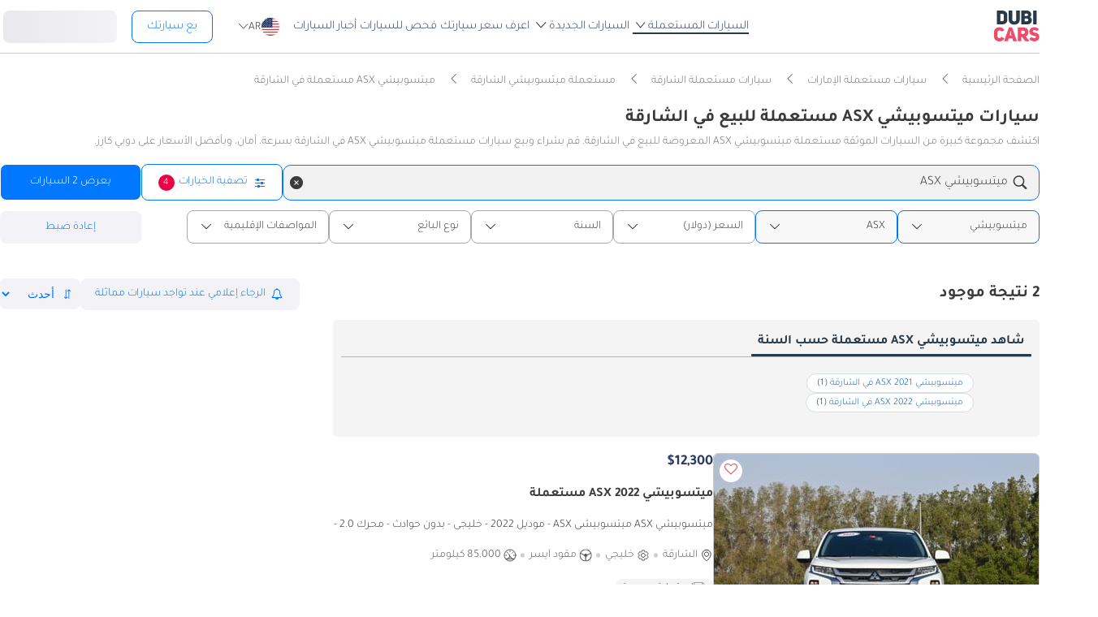

--- FILE ---
content_type: text/html; charset=UTF-8
request_url: https://www.dubicars.com/ar/sharjah/used/mitsubishi/asx
body_size: 32564
content:
<!doctype html> <!--[if lt IE 7]><html lang="ar" dir="rtl" class="no-js lt-ie9 lt-ie8 lt-ie7  "><![endif]--> <!--[if IE 7]><html lang="ar" dir="rtl" class="no-js lt-ie9 lt-ie8  "><![endif]--> <!--[if IE 8]><html lang="ar" dir="rtl" class="no-js lt-ie9  "><![endif]--> <!--[if IE 9]><html lang="ar" dir="rtl" class="no-js ie9  "><![endif]--> <!--[if gt IE 8]><!--><html lang="ar" dir="rtl" class="no-js  "><!--<![endif]--> <head> <meta charset="utf8"> <meta http-equiv="X-UA-Compatible" content="IE=edge,chrome=1"> <meta name="viewport" content="width=device-width, initial-scale=1.0, maximum-scale=1.0, user-scalable=no"> <meta name="HandheldFriendly" content="true" /> <meta name="theme-color" content="#FFF"> <link rel="stylesheet" href="/css/nav-ar.css?id=2552fa1ff5b9d423f8f253a7b53f1cd6" />             <link rel="preload" href="//www.dubicars.com/images/8bc0d8/400x234/al-sayed-khamis-br-2/13e8bb65-7828-41f7-8b83-485d2207b1e8.jpeg" as="image" fetchpriority="high">
    
    <link rel="preload" href="/css/new-search-critical.css?v=3349c12e068e2c357142d6302cb9d295e4f" as="style"/>
 <title>ميتسوبيشي ASX مستعملة للبيع في الشارقة | دبي كارز</title> <meta name="title" content="ميتسوبيشي ASX مستعملة للبيع في الشارقة | دبي كارز"> <meta name="description" content="ميتسوبيشي ASX مستعملة للبيع في الشارقة۔ اعثر على أفضل سيارة ASX مستعملة ابتداءً من 36,500 درهم إماراتي فقط۔"> <meta name="locality" content="الشارقة, الإمارات" /> <meta name="google-signin-client_id" content="630552264331-b11bik276tde55qg1hapqspvibi48oh7.apps.googleusercontent.com"> <meta name="csrf-token" content="" />  <meta property="og:url" content="https://www.dubicars.com/ar/sharjah/used/mitsubishi/asx"> <meta property="og:image" itemprop="image" content="https://www.dubicars.com/images/opengraph-intro.png"> <meta property="og:type" content="website"> <meta property="og:title" content="ميتسوبيشي ASX مستعملة للبيع في الشارقة | دبي كارز"> <meta property="og:description" content="ميتسوبيشي ASX مستعملة للبيع في الشارقة۔ اعثر على أفضل سيارة ASX مستعملة ابتداءً من 36,500 درهم إماراتي فقط۔"> <meta property="og:site_name" content="DubiCars"> <meta property="fb:app_id" content="1462870640641980"> <meta name="twitter:card" content="summary_large_image"> <meta name="twitter:site" content="@dubicars"> <meta name="twitter:creator" content="@dubicars"> <meta name="twitter:title" content="ميتسوبيشي ASX مستعملة للبيع في الشارقة | دبي كارز"> <meta name="twitter:description" content="ميتسوبيشي ASX مستعملة للبيع في الشارقة۔ اعثر على أفضل سيارة ASX مستعملة ابتداءً من 36,500 درهم إماراتي فقط۔"> <meta name="twitter:image" content="https://www.dubicars.com/images/opengraph-intro.png">  <link rel="canonical" href="https://www.dubicars.com/ar/sharjah/used/mitsubishi/asx">    <link rel="shortcut icon" media="(prefers-color-scheme:light)" href="/img/favicon_32x32.png" type="image/png" sizes="32x32"> <link rel="shortcut icon" href="/img/favicon_48x48.png" sizes="48x48" type="image/png"> <link rel="apple-touch-icon" href="/img/ios/apple-touch-icon-precomposed-180x180.png" sizes="180x180"> <link rel="manifest" href="/manifest.json">  <link rel="dns-prefetch" href="//dubicars-a.akamaihd.net/">  <link rel="dns-prefetch" href="//ajax.googleapis.com/">  <link rel="dns-prefetch" href="//connect.facebook.net/">  <link rel="dns-prefetch" href="//www.google-analytics.com/">  <link rel="dns-prefetch" href="//www.facebook.com/">  <link rel="dns-prefetch" href="//www.googletagmanager.com/">      <link rel="alternate" hreflang="ar" href="https://www.dubicars.com/ar/sharjah/used/mitsubishi/asx" />   <link rel="alternate" hreflang="en" href="https://www.dubicars.com/sharjah/used/mitsubishi/asx" />   		<link rel="alternate" hreflang="x-default" href="https://www.dubicars.com/sharjah/used/mitsubishi/asx" />

		    <link rel="stylesheet" href="/css/new-search-critical.css?v=3349c12e068e2c357142d6302cb9d295e4f" media="screen, projection" type="text/css">
    <style>
        /* top spot ad */
        @media  screen and (max-width: 1191px){#top-spot-placeholder{height:calc(52vw + 212px)}} @media  screen and (min-width: 1192px){#top-spot-placeholder{height:692px}}
        @media  screen and (max-width: 1191px){#app-promotion{width: calc(100vw - 32px) !important;flex-direction: column !important;}}

    </style>
    <script>
        window.open_search_url = `https://api-suggestions.dubicars.com/suggestions`; window.makeModelTrimSuggestionsUrl = `https://api-suggestions.dubicars.com/v1/search-make-model-trim-suggestions`; window.selected_filters = {"ul":{"id":"US","name":"United States","name_en":"United States"},"ma":{"id":72,"name":"\u0645\u064a\u062a\u0633\u0648\u0628\u064a\u0634\u064a","name_en":"Mitsubishi","hasTaxonomy":false},"mo":{"id":1131,"name":"ASX","name_en":"ASX","hasTrims":false},"cr":{"id":"USD","name":"\u062f\u0648\u0644\u0627\u0631","name_en":"USD"},"l":{"id":6,"name":"\u0627\u0644\u0634\u0627\u0631\u0642\u0629","name_en":"Sharjah"},"c":{"id":"used","name":"\u0645\u0633\u062a\u0639\u0645\u0644\u0629 ","name_en":"Used"},"eo":{"id":"export-only","name":"\u0644\u0644\u062a\u0635\u062f\u064a\u0631 \u0641\u0642\u0637","name_en":"Export only"},"o":{"id":"","name":"","name_en":""}}; window.default_filters = {"ul":{"id":"US","name":"United States","name_en":"United States"},"eo":{"id":["export-only"],"name":["\u0644\u0644\u062a\u0635\u062f\u064a\u0631 \u0641\u0642\u0637"],"name_en":["Export only"]},"cr":{"id":"USD","name":"\u062f\u0648\u0644\u0627\u0631","name_en":"USD"},"c":{"id":"new-and-used","name":"\u062c\u062f\u064a\u062f \u0648 \u0645\u0633\u062a\u0639\u0645\u0644","name_en":"New and Used"},"set":{"id":"bu","name":"\u0643\u0627\u0634","name_en":"Cash"},"k":{"id":"","name":"","name_en":""},"ma":{"id":"","name":"","name_en":""},"mg":{"id":"","name":"","name_en":""},"mo":{"id":"","name":"","name_en":""},"tr":{"id":"","name":"","name_en":""},"b":{"id":"","name":"","name_en":""},"pf":{"id":"","name":"","name_en":""},"pt":{"id":"","name":"","name_en":""},"emif":{"id":"","name":"","name_en":""},"emit":{"id":"","name":"","name_en":""},"yf":{"id":"","name":"","name_en":""},"yt":{"id":"","name":"","name_en":""},"kf":{"id":"","name":"","name_en":""},"kt":{"id":"","name":"","name_en":""},"stsd":{"id":"","name":"","name_en":""},"cy":{"id":"","name":"","name_en":""},"co":{"id":"","name":"","name_en":""},"s":{"id":"","name":"","name_en":""},"gi":{"id":"","name":"","name_en":""},"f":{"id":"","name":"","name_en":""},"g":{"id":"","name":"","name_en":""},"l":{"id":"","name":"","name_en":""},"st":{"id":"","name":"","name_en":""},"did":{"id":"","name":"","name_en":""},"o":{"id":"","name":"","name_en":""},"dr":{"id":"","name":"","name_en":""},"mf":{"id":"","name":"","name_en":""}}; window.current_filters = {}; window.modified_filters = {"eo":{"id":["can-be-exported","export-only"],"name":["\u0642\u0627\u0628\u0644 \u0644\u0644\u062a\u0635\u062f\u064a\u0631","\u0644\u0644\u062a\u0635\u062f\u064a\u0631 \u0641\u0642\u0637"],"name_en":["Exportable","Export only"]}}; window.badges = [{"id":1,"name":"\u0633\u0648\u0642 \u0627\u0644\u0625\u0645\u0627\u0631\u0627\u062a \u0627\u0644\u0639\u0631\u0628\u064a\u0629 \u0627\u0644\u0645\u062a\u062d\u062f\u0629 \u0641\u0642\u0637","icon_path":"https:\/\/mcusercontent.com\/e611290bd709b3ad5069261c2\/images\/698994eb-697c-1d63-0d26-5d989fa17a73.png","is_clickable":true,"popup_content":"\u0647\u0630\u0647 \u0627\u0644\u0645\u0631\u0643\u0628\u0629 \u0645\u064f\u0639\u0631\u0648\u0636\u0629 \u0644\u0644\u0628\u064a\u0639 \u0641\u064a \u0627\u0644\u0625\u0645\u0627\u0631\u0627\u062a \u0627\u0644\u0639\u0631\u0628\u064a\u0629 \u0627\u0644\u0645\u062a\u062d\u062f\u0629 \u0641\u0642\u0637.","enabled_locations":["fpa_mobile_below_images","fpa_desktop_under_title"]},{"id":2,"name":"\u0644\u0644\u062a\u0635\u062f\u064a\u0631 \u0641\u0642\u0637","icon_path":"https:\/\/mcusercontent.com\/e611290bd709b3ad5069261c2\/images\/1134f7c0-bef8-1dda-93bd-55b8a8a83b6f.png","is_clickable":true,"popup_content":"\u0647\u0630\u0647 \u0627\u0644\u0645\u0631\u0643\u0628\u0629 \u0645\u064f\u062e\u0635\u0635\u0629 \u0644\u0644\u062a\u0635\u062f\u064a\u0631 \u0641\u0642\u0637 \u0648\u0644\u064a\u0633\u062a \u0645\u064f\u062e\u0635\u0635\u0629 \u0644\u0633\u0648\u0642 \u0627\u0644\u0625\u0645\u0627\u0631\u0627\u062a \u0627\u0644\u0639\u0631\u0628\u064a\u0629 \u0627\u0644\u0645\u062a\u062d\u062f\u0629.","enabled_locations":["fpa_mobile_below_images","fpa_desktop_under_title"]},{"id":4,"name":"\u0628\u0627\u0626\u0639 \u0645\u0648\u062b\u0651\u0642","icon_path":"https:\/\/mcusercontent.com\/e611290bd709b3ad5069261c2\/images\/461fa939-3f3d-5978-9f5e-cf6617e4fa51.png","is_clickable":true,"popup_content":"\u062a\u0645 \u0627\u0644\u062a\u062d\u0642\u0642 \u0645\u0646 \u0647\u0630\u0627 \u0627\u0644\u0628\u0627\u0626\u0639 \u0645\u0646 \u0642\u0650\u0628\u0644\r\n\u062f\u0648\u0628\u064a \u0643\u0627\u0631\u0632\r\n\u0648\u0647\u0648 \u0645\u064f\u0631\u062e\u0651\u0635 \u0644\u0647 \u0642\u0627\u0646\u0648\u0646\u064b\u0627 \u0628\u0627\u0644\u0639\u0645\u0644 \u0641\u064a \u0627\u0644\u0625\u0645\u0627\u0631\u0627\u062a \u0627\u0644\u0639\u0631\u0628\u064a\u0629 \u0627\u0644\u0645\u062a\u062d\u062f\u0629.","enabled_locations":["fpa_desktop_seller_info","fpa_mobile_seller_info","fpa_mobile_below_images"]},{"id":6,"name":"\u0627\u0633\u062a\u062c\u0627\u0628\u0629 \u0633\u0631\u064a\u0639\u0629","icon_path":"https:\/\/mcusercontent.com\/e611290bd709b3ad5069261c2\/images\/508033a6-a3e0-f6c5-b3f6-448961ccf352.png","is_clickable":true,"popup_content":"\u0627\u0644\u0628\u0627\u0626\u0639\u0648\u0646 \u0627\u0644\u062d\u0627\u0635\u0644\u0648\u0646 \u0639\u0644\u0649 \u0634\u0627\u0631\u0629 \"\u0627\u0644\u0627\u0633\u062a\u062c\u0627\u0628\u0629 \u0627\u0644\u0633\u0631\u064a\u0639\u0629\" \u064a\u062a\u0645\u064a\u0632\u0648\u0646 \u0628\u0633\u0631\u0639\u0629 \u0631\u062f\u0651\u0647\u0645 \u0639\u0644\u0649 \u0627\u0644\u0639\u0645\u0644\u0627\u0621.","enabled_locations":["serp_desktop_bottom","serp_mobile_below_images","fpa_desktop_seller_info","fpa_mobile_seller_info","fpa_mobile_below_images"]},{"id":7,"name":"\u0636\u0645\u0627\u0646","icon_path":"https:\/\/mcusercontent.com\/e611290bd709b3ad5069261c2\/images\/bc4f9e5d-d8ca-eb38-de4c-db4ea6ef64c8.png","is_clickable":true,"popup_content":"\u062a\u0634\u0645\u0644 \u0647\u0630\u0647 \u0627\u0644\u0645\u0631\u0643\u0628\u0629 \u0636\u0645\u0627\u0646\u064b\u0627 \u0633\u0627\u0631\u064a\u064b\u0627. \u0642\u062f \u064a\u062e\u062a\u0644\u0641 \u0646\u0648\u0639 \u0627\u0644\u062a\u063a\u0637\u064a\u0629 \u0648\u0634\u0631\u0648\u0637\u0647\u0627. \u064a\u064f\u0631\u062c\u0649\r\n\u0627\u0644\u062a\u0623\u0643\u062f \u0645\u0646 \u0627\u0644\u062a\u0641\u0627\u0635\u064a\u0644 \u0645\u0639 \u0627\u0644\u0628\u0627\u0626\u0639.","enabled_locations":["listing_carousel_card","serp_desktop_bottom","serp_mobile_below_images","fpa_mobile_below_images","fpa_desktop_under_title"]},{"id":8,"name":"\u0645\u0642\u0648\u062f \u064a\u0645\u064a\u0646","icon_path":"","is_clickable":false,"popup_content":null,"enabled_locations":["serp_desktop_images","serp_mobile_images"]}];

        window.kavakDealer = 2194;
        window.cars24Dealer = 2363;
        window.brabusDealer = 3072;
    </script>
					<script>
		dataLayer = [{
			"page": "search-new"
		}];
	</script>
	<script data-no-instant>
		var html = document.getElementsByTagName('html')[0];
		html.className = html.className.replace(/no-js/, 'js');
		dubicars = {
							custom: false,
						maps_initialized : function () {if(typeof dubicars.cb !== 'undefined') {dubicars.cb();}},
							aurl: null,
					};

		if (window.location.href.indexOf("#login") > -1 && dubicars.aurl) {
			document.location = dubicars.aurl;
		}

	</script>

		<script type="text/javascript" data-no-instant>
		!function(a){var b=/iPhone/i,c=/iPod/i,d=/iPad/i,e=/(?=.*\bAndroid\b)(?=.*\bMobile\b)/i,f=/Android/i,g=/(?=.*\bAndroid\b)(?=.*\bSD4930UR\b)/i,h=/(?=.*\bAndroid\b)(?=.*\b(?:KFOT|KFTT|KFJWI|KFJWA|KFSOWI|KFTHWI|KFTHWA|KFAPWI|KFAPWA|KFARWI|KFASWI|KFSAWI|KFSAWA)\b)/i,i=/IEMobile/i,j=/(?=.*\bWindows\b)(?=.*\bARM\b)/i,k=/BlackBerry/i,l=/BB10/i,m=/Opera Mini/i,n=/(CriOS|Chrome)(?=.*\bMobile\b)/i,o=/(?=.*\bFirefox\b)(?=.*\bMobile\b)/i,p=new RegExp("(?:Nexus 7|BNTV250|Kindle Fire|Silk|GT-P1000)","i"),q=function(a,b){return a.test(b)},r=function(a){var r=a||navigator.userAgent,s=r.split("[FBAN");return"undefined"!=typeof s[1]&&(r=s[0]),this.apple={phone:q(b,r),ipod:q(c,r),tablet:!q(b,r)&&q(d,r),device:q(b,r)||q(c,r)||q(d,r)},this.amazon={phone:q(g,r),tablet:!q(g,r)&&q(h,r),device:q(g,r)||q(h,r)},this.android={phone:q(g,r)||q(e,r),tablet:!q(g,r)&&!q(e,r)&&(q(h,r)||q(f,r)),device:q(g,r)||q(h,r)||q(e,r)||q(f,r)},this.windows={phone:q(i,r),tablet:q(j,r),device:q(i,r)||q(j,r)},this.other={blackberry:q(k,r),blackberry10:q(l,r),opera:q(m,r),firefox:q(o,r),chrome:q(n,r),device:q(k,r)||q(l,r)||q(m,r)||q(o,r)||q(n,r)},this.seven_inch=q(p,r),this.any=this.apple.device||this.android.device||this.windows.device||this.other.device||this.seven_inch,this.phone=this.apple.phone||this.android.phone||this.windows.phone,this.tablet=this.apple.tablet||this.android.tablet||this.windows.tablet,"undefined"==typeof window?this:void 0},s=function(){var a=new r;return a.Class=r,a};"undefined"!=typeof module&&module.exports&&"undefined"==typeof window?module.exports=r:"undefined"!=typeof module&&module.exports&&"undefined"!=typeof window?module.exports=s():"function"==typeof define&&define.amd?define("isMobile",[],a.isMobile=s()):a.isMobile=s()}(this);
	</script>
	<script type="text/javascript">
		var cookieHelper={get:function(e){var t=document.cookie.split("; ");for(var n=0;n<t.length;n++){var r=t[n].split("=");if(r&&r[0]===e)return unescape(r[1])}},set:function(e,t,n){var r=new Date;r.setDate(r.getDate()+n||7);return document.cookie=e+"="+escape(t)+"; expires="+r.toGMTString()+"; path=/"},delete:function(e){this.set(e,"",-1)}};

		function replaceImage(elementId, title, src, srcset, srcHighRes, srcsetHighRes, index, width) {
			var isMobileDevice = (isMobile.phone || isMobile.tablet),
				img = document.getElementById(elementId),
				isWSupported = ('sizes' in document.getElementsByTagName('img')[0]),
				devicePixelRatio = 1;

			if (window.hasOwnProperty !== 'undefined') {
				if (window.hasOwnProperty('devicePixelRatio')) {
					devicePixelRatio = window.devicePixelRatio;
				} else if (window.screen.hasOwnProperty('deviceXDPI')) {
					devicePixelRatio = window.screen.deviceXDPI;
				}
			}

			var newImg = document.createElement('img'),
					altAttr = document.createAttribute('alt'),
					srcAttr = document.createAttribute('src'),
					dataSrcAttr = document.createAttribute('data-src'),
					srcsetAttr = document.createAttribute('srcset'),
					dataSrcsetAttr = document.createAttribute('data-srcset'),
					widthAtrr = document.createAttribute('width');

			newImg.onerror = function () {
				var src = this.src,
					srcSet = this.srcset;

				srcSet = srcSet.replace(' 2x', '');

				if (src.indexOf('?') >= 0) {
					src = src.substring(0, src.indexOf('?'));
				}

				if (srcSet.indexOf('?') >= 0) {
					srcSet = srcSet.substring(0, srcSet.indexOf('?'));
				}

				this.onerror = null;

				image.src = src + '?' + Math.floor((Math.random() * 100) + 1);
				image.srcset = srcSet + '?' + Math.floor((Math.random() * 100) + 1) + ' 2x';
			};

			altAttr.value = title;
			if (index < 4) {
				if (!isWSupported && devicePixelRatio > 1) {
					srcAttr.value = "//www.dubicars.com/" + srcsetHighRes.replace(' 2x', '');
					srcsetAttr.value = "";
				} else {
					srcAttr.value = "//www.dubicars.com/" + (isMobileDevice? srcHighRes : src);
					srcsetAttr.value = "//www.dubicars.com/" + (isMobileDevice? srcsetHighRes : srcset);
				}

				newImg.setAttributeNode(srcAttr);
				newImg.setAttributeNode(srcsetAttr);
			} else {
				if (!isWSupported && devicePixelRatio > 1) {
					dataSrcAttr.value = "//www.dubicars.com/" + srcsetHighRes.replace(' 2x', '');
					dataSrcsetAttr.value = "";
				} else {
					dataSrcAttr.value = "//www.dubicars.com/" + (isMobileDevice? srcHighRes : src);
					dataSrcsetAttr.value = "//www.dubicars.com/" + (isMobileDevice? srcsetHighRes : srcset);
				}
				newImg.setAttributeNode(dataSrcAttr);
				newImg.setAttributeNode(dataSrcsetAttr);
			}
			widthAtrr.value = (width !== undefined ? ' width="' + width + '"' : '') + '>';

			newImg.setAttributeNode(altAttr);

			var attrs = img.attributes;

			for (var i= 0; i < attrs.length; i++) {
				var attr = attrs[i];

				if (!newImg.hasAttribute(attr.name)) {
					var newAttr = document.createAttribute(attr.name);
					newAttr.value = attr.value;

					newImg.setAttributeNode(newAttr);
				}
			}

			if (width !== undefined) {
				newImg.setAttributeNode(widthAtrr);
			}

			img.parentNode.replaceChild(newImg, img);

		}
	</script>

	<script>
		(function (w,d,dn,t){w[dn]=w[dn]||[];w[dn].push({eventType:'init',value:t,dc:''});
		var f=d.getElementsByTagName('script')[0],c=d.createElement('script');c.async=true; c.src='https://tags.creativecdn.com/1iHYplkH2V7077YCVZ7k.js'; f.parentNode.insertBefore(c,f);})(window,document,'rtbhEvents','1iHYplkH2V7077YCVZ7k'); 
	</script>
		 <script type="application/ld+json">{"@context":"https:\/\/schema.org","@type":"Organization","name":"Dubicars","alternateName":"دوبي كارز","legalName":"Dubicars International FZ-LLC","url":"https:\/\/www.dubicars.com\/ar","logo":"https:\/\/www.dubicars.com\/images\/logo.svg","slogan":"سيارة للبيع في الامارات","sameAs":["https:\/\/www.facebook.com\/dubaicars","http:\/\/instagram.com\/dubicars","https:\/\/www.linkedin.com\/company\/dubicars","https:\/\/www.youtube.com\/channel\/UC1AMnL-nADBk8T2ffAcUGqA"]}</script> 			<!-- Google Tag Manager -->
	<script data-no-instant>(function(w,d,s,l,i){w[l]=w[l]||[];w[l].push({'gtm.start':
		new Date().getTime(),event:'gtm.js'});var f=d.getElementsByTagName(s)[0],
			j=d.createElement(s),dl=l!='dataLayer'?'&l='+l:'';j.async=true;j.src=
			'//www.googletagmanager.com/gtm.js?id='+i+dl;f.parentNode.insertBefore(j,f);
		})(window,document,'script','dataLayer','GTM-KTSF7X');
	</script>
	<!-- End Google Tag Manager -->

			<link rel="prefetch" as="style" href="/css/new-search-critical.css?v=3349c12e068e2c357142d6302cb9d295e4f">
	<link rel="preconnect" href="https://api-suggestions.dubicars.com/suggestions" crossorigin>

		<!-- Paste this right before your closing </head> tag -->
<script type="text/javascript">
  (function (f, b) { if (!b.__SV) { var e, g, i, h; window.mixpanel = b; b._i = []; b.init = function (e, f, c) { function g(a, d) { var b = d.split("."); 2 == b.length && ((a = a[b[0]]), (d = b[1])); a[d] = function () { a.push([d].concat(Array.prototype.slice.call(arguments, 0))); }; } var a = b; "undefined" !== typeof c ? (a = b[c] = []) : (c = "mixpanel"); a.people = a.people || []; a.toString = function (a) { var d = "mixpanel"; "mixpanel" !== c && (d += "." + c); a || (d += " (stub)"); return d; }; a.people.toString = function () { return a.toString(1) + ".people (stub)"; }; i = "disable time_event track track_pageview track_links track_forms track_with_groups add_group set_group remove_group register register_once alias unregister identify name_tag set_config reset opt_in_tracking opt_out_tracking has_opted_in_tracking has_opted_out_tracking clear_opt_in_out_tracking start_batch_senders people.set people.set_once people.unset people.increment people.append people.union people.track_charge people.clear_charges people.delete_user people.remove".split( " "); for (h = 0; h < i.length; h++) g(a, i[h]); var j = "set set_once union unset remove delete".split(" "); a.get_group = function () { function b(c) { d[c] = function () { call2_args = arguments; call2 = [c].concat(Array.prototype.slice.call(call2_args, 0)); a.push([e, call2]); }; } for ( var d = {}, e = ["get_group"].concat( Array.prototype.slice.call(arguments, 0)), c = 0; c < j.length; c++) b(j[c]); return d; }; b._i.push([e, f, c]); }; b.__SV = 1.2; e = f.createElement("script"); e.type = "text/javascript"; e.async = !0; e.src = "undefined" !== typeof MIXPANEL_CUSTOM_LIB_URL ? MIXPANEL_CUSTOM_LIB_URL : "file:" === f.location.protocol && "//cdn.mxpnl.com/libs/mixpanel-2-latest.min.js".match(/^\/\//) ? "https://cdn.mxpnl.com/libs/mixpanel-2-latest.min.js" : "//cdn.mxpnl.com/libs/mixpanel-2-latest.min.js"; g = f.getElementsByTagName("script")[0]; g.parentNode.insertBefore(e, g); } })(document, window.mixpanel || []);
</script>		<script type="text/javascript">
    if (!window.clevertap) {
        var clevertap = {event:[], profile:[], account:[], onUserLogin:[], notifications:[], privacy:[]};
        // replace with the CLEVERTAP_ACCOUNT_ID with the actual ACCOUNT ID value from your Dashboard -> Settings page
        clevertap.account.push({"id": "RZK-548-847Z"});
        clevertap.privacy.push({optOut: false}); //set the flag to true, if the user of the device opts out of sharing their data
        clevertap.privacy.push({useIP: true}); //set the flag to true, if the user agrees to share their IP data
        (function () {
            var wzrk = document.createElement('script');
            wzrk.type = 'text/javascript';
            wzrk.async = true;
            wzrk.src = ('https:' == document.location.protocol ? 'https://d2r1yp2w7bby2u.cloudfront.net' : 'http://static.clevertap.com') + '/js/clevertap.min.js';
            var s = document.getElementsByTagName('script')[0];
            s.parentNode.insertBefore(wzrk, s);
        })();
    }

    if(window?.Notification?.permission == "default") {
        clevertap.notifications.push({
            "titleText": "Get notified about the latest cars & offers!",
            "bodyText": "We'll send you a notification when there are new cars and great offers.",
            "okButtonText": "Yes, notify me",
            "rejectButtonText": "No, thanks",
            "okButtonColor": "#f28046",
            // "askAgainTimeInSeconds": 5,
            "serviceWorkerPath": "/clevertap_sw.js"
        });
    }
</script>
		<script>
			window.SERP_SEARCH_URL = "https://serp.dubicars.com/";
			window.current_user = null;
			window.isMobile = {
				phone: window.innerWidth <= 1191,
				device: window.innerWidth > 1191
			};
		</script>
	</head>

	<body id="search-new-page" class=" " data-dfp-id="179489212" data-maps-api-key="AIzaSyBhqF46YcwcUV0FTnPqql25MM-wZe-YBLU" mixpanel-token="e1966028f1156fa741c6159d3da0cac0" data-js-update="https://www.dubicars.com/ar/ajax/parts?page_id=search-new&parts=header,footer"
		data-js-update="/ar/ajax/parts?page_id=search-new&parts=header,footer"
    rtb-event=" category "
    page_type = " classifieds_pretty_serp  "
>
		<noscript>
			<iframe src="//www.googletagmanager.com/ns.html?id=GTM-KTSF7X" height="0" width="0" style="display:none;visibility:hidden"></iframe>
		</noscript>

				 <div class="dubicars-wrapper"> <div id="header-navigation"> <div id="mobile-top-header" >  <a href="https://www.dubicars.com/ar" class="logo"> <img src="/images/logo.svg" alt="Dubicars.com" width="56" height="38" fetchpriority="low" loading="lazy"> </a>  <div id="mobile-header-ctas"> <a href="https://www.dubicars.com/ar/sell-your-car" data-track data-clevertap='{"event": "sell_page_opened", "source_of_action": "top_nav_bar"}' data-mixpanel data-gtm='{"category":"PrivateAd","action": "headerSellButton", "label": "Click on sell car on header", "event": "addEvent"}' class="nav-button"> بع </a> <a href="https://dubicars.page.link/3euE" class="app-download-button phone-only"> تطبيق </a> <div id="mobile-nav-menu"> <span></span> </div> </div> </div> <div id="mobile-nav-back-cover"></div> <div id="header-nav-wrapper" referral_location="navbar"> <link rel="stylesheet" href="/css/login-box-new.css?id=e86e2fedabeb4dd19a12464451367d9b"> <ul id="header-nav-auth-links" class="phone-only"> <li class="login guest-only"> <a href="#" onclick="event.preventDefault(); showLoginPopup();" class="login auth-link auth-btn default-btn" data-user-type="none" referral_location="my-account-button"> تسجيل دخول / التسجيل </a> </li> <li class="profile-header logged-in-only hidden"> <div class="nameInitials"> <p class="m-0"></p> </div> <div class="info-container"> <p class="username overflow-ellipsis"></p> <a href="https://www.dubicars.com/ar/account/profile" class="view-profile pt-0">عرض حسابك</a> </div> </li> <li class="dealer_manager-only other-role-only pb-24 click-link w-100 hidden"><a data-no-instant href="#" data-user-type="dealer"><strong>معرض سيارات </strong>إداري</a></li> <li class="showroom_sales-only pb-24 click-link w-100 hidden"><a data-no-instant href="#" data-user-type="dealer"><strong>معرض </strong> إداري</a></li> <li class="company-name showroom_sales-only pb-24 click-link w-100 hidden"></li> <li class="photographer-only pb-24 click-link w-100 hidden"><a data-no-instant href="https://www.dubicars.com/ar/photographer/dealers" data-user-type="internal">مصور</a></li> <li class="internal-user-only pb-24 click-link w-100 hidden"> <a data-no-instant href="https://www.dubicars.com/ar/admin" data-user-type="internal">إداري</a></li> <li class="always-show pb-24 click-link w-100 "><a href="https://www.dubicars.com/ar/car-valuation">اعرف سعر سيارتك</a></li> <li class="always-show pb-24 click-link w-100 "><a href="https://www.dubicars.com/ar/vehicle-inspection" data-track data-ga4='{"event": "inspection_page_opened", "source_of_action": "homepage"}' data-moengage='{"event": "inspection_page_opened", "source_of_action": "top_nav_bar"}' data-clevertap='{"event": "inspection_clicked", "source_of_action": "top_nav_bar"}' '>فحص  للسيارات</a> </li> <li class="always-show pb-24 click-link w-100 "> <a href="https://www.dubicars.com/ar/sell-your-car">بع سيارتك</a> </li> <li class="always-show pb-24 click-link w-100 "> <a data-no-instant href="https://www.dubicars.com/ar/account/cars" data-user-type="user">إعلاناتي</a> </li> <li class="logged-in-only logout-link click-link w-100 phone-only hidden"> <a data-no-instant href="https://www.dubicars.com/ar/logout" class="logout text-ios-blue"> الخروج </a> </li> </ul> <div id="header-nav-desktop"> <div class="nav-items"> <a href="https://www.dubicars.com/ar" class="logo"> <img src="/images/logo.svg?342" alt="Dubicars.com" width="65" height="44" loading="lazy" fetchpriority="low"> </a> <nav class="header-nav"> <ul> <li class="active"> <a href="#" data-expand-nav="used-cars-menu">السيارات المستعملة <img src="/images/icon-arrow-dropdown.svg" class="icon-down-open-big" alt="toggle icon" /></a> </li> <li class=""> <a href="#" data-expand-nav="new-cars-menu">السيارات الجديدة <img src="/images/icon-arrow-dropdown.svg" class="icon-down-open-big" alt="toggle icon" /></a> </li> <li class=""> <a href="https://www.dubicars.com/ar/car-valuation" data-clevertap='{"event": "valuation_clicked", "source_of_action": "top_nav_bar"}'>اعرف سعر سيارتك</a> </li> <li class=""> <a href="https://www.dubicars.com/ar/vehicle-inspection" data-track data-ga4='{"event": "inspection_page_opened", "source_of_action": "homepage"}' data-moengage='{"event": "inspection_page_opened", "source_of_action": "top_nav_bar"}' data-clevertap='{"event": "inspection_clicked", "source_of_action": "top_nav_bar"}' >فحص  للسيارات</a> </li> <li class=""> <a href="/news/ar">أخبار السيارات</a> </li> <li> <div class="dropdown-btn gap-6 pos-rel d-flex align-center" data-expand-nav="language-and-country-dropdown"> <span class="flag-container-new"> <img src="/images/flags/us.svg?321" class="user-location-flag" width="24" height="24" alt="flag" fetchpriority="low" /> </span> <span class="country-language-text d-flex align-center">  <p>AR</p>  </span> <img src="/images/icon-arrow-dropdown.svg" class="icon-down-open-big" alt="toggle icon" /> </div> <div class="new-dropdown border-radius-8 desktop-only" id="language-and-country-dropdown"> <ul class="flex-col"> <li class="language-option"> <div class="d-flex flex-col"> <span>اللغة</span> <a href="https://www.dubicars.com/sharjah/used/mitsubishi/asx" data-lang="en" >English - EN</a> <a href="https://www.dubicars.com/ar/sharjah/used/mitsubishi/asx" data-lang="ar"  class="active" >العربية - AR</a> </div> </li> <li class="shipping-option"> <div class="d-flex flex-col"> <div class="d-flex justify-between"> <span>بلد الشحن</span> <span id="user-location-nav" load-component-on-click="user-location-popup" component-version="1.0.4" class="text-ios-blue">تغيير</span> </div> <div class="d-flex align-center gap-6"> <div class="flag-container-new d-flex align-center gap-6"> <img src="/images/flags/us.svg?321" class="user-location-flag" width="24" height="24" alt="flag" fetchpriority="low" /> </div> <b class="user-location-name"></b> </div> </div> </li> <li class="currency-option"> <a href="#" id="currency-select-nav"> العملة <span class="selected-currency "> AED </span> <img src="/images/icon-arrow-dropdown.svg" class="icon-down-open-big" alt="toggle icon" /> </a> <div id="currency-options"> <a href="#" set-currency="AED">AED</a> <a href="#" set-currency="USD">USD</a> <a href="#" set-currency="SAR">SAR</a> </div> </li> </ul> </div> </li> <li> <a href="https://www.dubicars.com/ar/sell-your-car/sharjah" data-track data-clevertap='{"event": "sell_page_opened", "source_of_action": "top_nav_bar"}' data-mixpanel data-gtm='{"category":"PrivateAd","action": "headerSellButton", "label": "Click on sell car on header", "event": "addEvent"}' class="nav-button"> بع سيارتك </a> </li> <li> <link rel="stylesheet" href="/css/login-box-new.css?id=e86e2fedabeb4dd19a12464451367d9b"> <style>.auth-shimmer a,.auth-shimmer .default-btn{background:linear-gradient(90deg,#e8e8ed,#f2f2f7,#e8e8ed)!important;background-size:200% 100%!important;animation:shimmer 1.2s infinite;color:transparent!important;height:40px}@keyframes shimmer{0%{background-position:200% 0}100%{background-position:-200% 0}} </style> <ul class="desktop-only desktop-auth-links"> <li class="login guest-only  auth-shimmer "> <a href="#" onclick="event.preventDefault(); showLoginPopup();" class="login default-btn d-flex align-center justify-center" data-user-type="none" referral_location="my-account-button"> تسجيل دخول </a> </li> <li class="dropdown-btn-text logged-in-only hidden  auth-shimmer "> <div class="dropdown-btn pos-rel d-flex align-center auth-button" data-expand-nav="profile-options-dropdown"> <span class="country-language-text d-flex align-center"> <a href="javascript:void(0);" class="default-btn d-flex align-center justify-center gap-6" id="dropdown-btn-text">حسابي<i class="down-arrow ios-blue"></i></a> </span> </div> <div class="new-dropdown logged-in-only border-radius-8 profile-options" id="profile-options-dropdown"> <ul class="d-flex flex-col"> <li class="dealer_manager-only other-role-only hidden"> <a data-no-instant href="#" data-user-type="dealer"> <strong>معرض سيارات</strong>إداري </a> </li> <li class="showroom_sales-only hidden"> <a data-no-instant href="#" data-user-type="dealer"> <strong>معرض</strong> إداري </a> </li> <li class="photographer-only hidden"> <a data-no-instant href="https://www.dubicars.com/ar/photographer/dealers" data-user-type="internal">مصور </a> </li> <li class="internal-user-only hidden"><a data-no-instant href="https://www.dubicars.com/ar/admin" data-user-type="internal">إداري</a></li> <li class="user-only super_admin-only admin-only hidden"><a href="https://www.dubicars.com/ar/account/profile" class="">ملفي الشخصي</a></li> <li class="user-only super_admin-only admin-only hidden"><a data-no-instant href="https://www.dubicars.com/ar/account/saved-listings" data-user-type="user">الإعلانات المحفوظة</a></li> <li class="user-only super_admin-only admin-only hidden"><a data-no-instant href="https://www.dubicars.com/ar/account/saved-searches" data-user-type="user">البحث المحفوظ</a></li> <li class="user-only super_admin-only admin-only hidden"><a data-no-instant href="https://www.dubicars.com/ar/account/cars" data-user-type="user">إعلاناتي</a></li> <li class="logout-link logged-in-only desktop-only hidden"> <a data-no-instant href="https://www.dubicars.com/ar/logout" class="logout"> الخروج </a> </li> </ul> </div> </li> </ul> </li> </ul> </nav> </div> </div>  <div class="for-uae"> <div class="links-section mt-16 phone-only seperator" id="location-selection"> <span><strong class="fs-18 fw-700 d-block mb-8 phone-heading">بلد الشحن</strong></span> <div load-component-on-click="user-location-popup" component-version="1.0.4" id="location-element" class="mt-8"> <span id="location-input" class="d-block fs-12 user-location-name"></span> <div class="search-icon-div"> <img src="/images/icon-search-black.svg" class="search-icon" width="16" height="16" alt="Search icon" /> </div> </div> </div> </div>  <div class="header-expand-nav desktop-only" id="used-cars-menu">    <div class="links-section"> <div class="nav-bold links-expander links-dropdown">سيارات مستعملة <span class="phone-only">للبيع </span>حسب الموقع</div> <ul class="expand-list">  <li class="click-link">  <a href="https://www.dubicars.com/ar/uae/used" title="سيارات مستعملة للبيع في الإمارات"> الإمارات </a> </li>  <li class="click-link">  <a href="https://www.dubicars.com/ar/abu-dhabi/used" title="سيارات مستعملة للبيع في أبوظبي"> أبوظبي </a> </li>  <li class="click-link">  <a href="https://www.dubicars.com/ar/al-ain/used" title="سيارات مستعملة للبيع في العين"> العين </a> </li>  <li class="click-link">  <a href="https://www.dubicars.com/ar/ajman/used" title="سيارات مستعملة للبيع في عجمان"> عجمان </a> </li>  <li class="click-link">  <a href="https://www.dubicars.com/ar/dubai/used" title="سيارات مستعملة للبيع في دبي"> دبي </a> </li>  <li class="click-link">  <a href="https://www.dubicars.com/ar/fujairah/used" title="سيارات مستعملة للبيع في الفجيرة"> الفجيرة </a> </li>  <li class="click-link">  <a href="https://www.dubicars.com/ar/ras-al-khaimah/used" title="سيارات مستعملة للبيع في رأس الخيمة"> رأس الخيمة </a> </li>  <li class="click-link">  <a href="https://www.dubicars.com/ar/sharjah/used" title="سيارات مستعملة للبيع في الشارقة"> الشارقة </a> </li>  <li class="click-link">  <a href="https://www.dubicars.com/ar/umm-al-quwain/used" title="سيارات مستعملة للبيع في أم القيوين"> أم القيوين </a> </li>  </ul> </div>      <div class="links-section"> <div class="nav-bold links-expander links-dropdown">سيارات مستعملة <span class="phone-only">للبيع </span>حسب الماركة</div> <ul class="expand-list">  <li class="click-link">  <a href="https://www.dubicars.com/ar/uae/used/toyota" title="السيارات تويوتا مستعملة للبيع في الإمارات"> تويوتا </a> </li>  <li class="click-link">  <a href="https://www.dubicars.com/ar/uae/used/mercedes-benz" title="السيارات مرسيدس بنز مستعملة للبيع في الإمارات"> مرسيدس بنز </a> </li>  <li class="click-link">  <a href="https://www.dubicars.com/ar/uae/used/nissan" title="السيارات نسيام مستعملة للبيع في الإمارات"> نسيام </a> </li>  <li class="click-link">  <a href="https://www.dubicars.com/ar/uae/used/lexus" title="السيارات لكزس مستعملة للبيع في الإمارات"> لكزس </a> </li>  <li class="click-link">  <a href="https://www.dubicars.com/ar/uae/used/bmw" title="السيارات بي ام دبليو مستعملة للبيع في الإمارات"> بي ام دبليو </a> </li>  <li class="click-link">  <a href="https://www.dubicars.com/ar/uae/used/ford" title="السيارات فورد مستعملة للبيع في الإمارات"> فورد </a> </li>  <li class="click-link">  <a href="https://www.dubicars.com/ar/uae/used/land-rover" title="السيارات لاند روفر مستعملة للبيع في الإمارات"> لاند روفر </a> </li>  <li class="click-link">  <a href="https://www.dubicars.com/ar/uae/used/hyundai" title="السيارات هيونداي مستعملة للبيع في الإمارات"> هيونداي </a> </li>  <li class="click-link">  <a href="https://www.dubicars.com/ar/uae/used/chevrolet" title="السيارات شيفروليه مستعملة للبيع في الإمارات"> شيفروليه </a> </li>  </ul> </div>      <div class="links-section"> <div class="nav-bold links-expander links-dropdown">سيارات مستعملة <span class="phone-only">للبيع </span>حسب الموديل</div> <ul class="expand-list">  <li class="click-link">  <a href="https://www.dubicars.com/ar/uae/used/toyota/land-cruiser" title="السيارات تويوتا لاند كروزر مستعملة للبيع في الإمارات"> تويوتا لاند كروزر </a> </li>  <li class="click-link">  <a href="https://www.dubicars.com/ar/uae/used/nissan/patrol" title="السيارات نيسان باترول مستعملة للبيع في الإمارات"> نيسان باترول </a> </li>  <li class="click-link">  <a href="https://www.dubicars.com/ar/uae/used/toyota/prado" title="السيارات تويوتا برادو مستعملة للبيع في الإمارات"> تويوتا برادو </a> </li>  <li class="click-link">  <a href="https://www.dubicars.com/ar/uae/used/toyota/camry" title="السيارات تويوتا كامري مستعملة للبيع في الإمارات"> تويوتا كامري </a> </li>  <li class="click-link">  <a href="https://www.dubicars.com/ar/uae/used/nissan/altima" title="السيارات نيسان ألتيما مستعملة للبيع في الإمارات"> نيسان ألتيما </a> </li>  <li class="click-link">  <a href="https://www.dubicars.com/ar/uae/used/toyota/rav-4" title="السيارات تويوتا راف 4 مستعملة للبيع في الإمارات"> تويوتا راف 4 </a> </li>  <li class="click-link">  <a href="https://www.dubicars.com/ar/uae/used/ford/mustang" title="السيارات فورد موستانج مستعملة للبيع في الإمارات"> فورد موستانج </a> </li>  <li class="click-link">  <a href="https://www.dubicars.com/ar/uae/used/toyota/corolla" title="السيارات تويوتا كورولا مستعملة للبيع في الإمارات"> تويوتا كورولا </a> </li>  <li class="click-link">  <a href="https://www.dubicars.com/ar/uae/used/toyota/hilux" title="السيارات تويوتا هيلوكس مستعملة للبيع في الإمارات"> تويوتا هيلوكس </a> </li>  </ul> </div>     <div class="links-section"> <div class="nav-bold links-expander links-dropdown">سيارات مستعملة <span class="phone-only">للبيع </span>حسب نوع المركبات</div> <ul class="expand-list">  <li class="click-link">  <a href="https://www.dubicars.com/ar/uae/used/sedan" title="صالون مستعملة للبيع في الإمارات"> صالون </a> </li>  <li class="click-link">  <a href="https://www.dubicars.com/ar/uae/used/suv" title="دفع رباعي/عائلية مستعملة للبيع في الإمارات"> دفع رباعي/عائلية </a> </li>  <li class="click-link">  <a href="https://www.dubicars.com/ar/uae/used/hatchback" title="هاتش باك مستعملة للبيع في الإمارات"> هاتش باك </a> </li>  <li class="click-link">  <a href="https://www.dubicars.com/ar/uae/used/coupe" title="كوبيه مستعملة للبيع في الإمارات"> كوبيه </a> </li>  <li class="click-link">  <a href="https://www.dubicars.com/ar/uae/used/convertible" title="كشف مستعملة للبيع في الإمارات"> كشف </a> </li>  <li class="click-link">  <a href="https://www.dubicars.com/ar/uae/used/pick-up-truck" title="بيك آب مستعملة للبيع في الإمارات"> بيك آب </a> </li>  <li class="click-link">  <a href="https://www.dubicars.com/ar/uae/used/truck" title="شاحنة مستعملة للبيع في الإمارات"> شاحنة </a> </li>  <li class="click-link">  <a href="https://www.dubicars.com/ar/uae/used/van" title="ميكروباص مستعملة للبيع في الإمارات"> ميكروباص </a> </li>  <li class="click-link">  <a href="https://www.dubicars.com/ar/uae/used/bus" title="باص مستعملة للبيع في الإمارات"> باص </a> </li>  </ul> </div>      <a href="https://www.dubicars.com/ar/sell-your-car" class="desktop-only extra-link">قم ببيع سيارتك</a> </div> <div class="header-expand-nav phone-only"> <div class="phone-heading toggleTrigger d-flex align-center justify-between"> السيارات المستعملة <img src="/images/icon-arrow-dropdown.svg" class="dropdown-icon rotated" alt="toggle icon" /> </div> <div class="toggle-section expanded">    <div class="links-section"> <div class="nav-bold links-expander links-dropdown">سيارات مستعملة <span class="phone-only">للبيع </span>حسب الموقع</div> <ul class="expand-list">  <li class="click-link">  <a href="https://www.dubicars.com/ar/uae/used" title="سيارات مستعملة للبيع في الإمارات"> الإمارات </a> </li>  <li class="click-link">  <a href="https://www.dubicars.com/ar/abu-dhabi/used" title="سيارات مستعملة للبيع في أبوظبي"> أبوظبي </a> </li>  <li class="click-link">  <a href="https://www.dubicars.com/ar/al-ain/used" title="سيارات مستعملة للبيع في العين"> العين </a> </li>  <li class="click-link">  <a href="https://www.dubicars.com/ar/ajman/used" title="سيارات مستعملة للبيع في عجمان"> عجمان </a> </li>  <li class="click-link">  <a href="https://www.dubicars.com/ar/dubai/used" title="سيارات مستعملة للبيع في دبي"> دبي </a> </li>  <li class="click-link">  <a href="https://www.dubicars.com/ar/fujairah/used" title="سيارات مستعملة للبيع في الفجيرة"> الفجيرة </a> </li>  <li class="click-link">  <a href="https://www.dubicars.com/ar/ras-al-khaimah/used" title="سيارات مستعملة للبيع في رأس الخيمة"> رأس الخيمة </a> </li>  <li class="click-link">  <a href="https://www.dubicars.com/ar/sharjah/used" title="سيارات مستعملة للبيع في الشارقة"> الشارقة </a> </li>  <li class="click-link">  <a href="https://www.dubicars.com/ar/umm-al-quwain/used" title="سيارات مستعملة للبيع في أم القيوين"> أم القيوين </a> </li>  </ul> </div>      <div class="links-section"> <div class="nav-bold links-expander links-dropdown">سيارات مستعملة <span class="phone-only">للبيع </span>حسب الماركة</div> <ul class="expand-list">  <li class="click-link">  <a href="https://www.dubicars.com/ar/uae/used/toyota" title="السيارات تويوتا مستعملة للبيع في الإمارات"> تويوتا </a> </li>  <li class="click-link">  <a href="https://www.dubicars.com/ar/uae/used/mercedes-benz" title="السيارات مرسيدس بنز مستعملة للبيع في الإمارات"> مرسيدس بنز </a> </li>  <li class="click-link">  <a href="https://www.dubicars.com/ar/uae/used/nissan" title="السيارات نسيام مستعملة للبيع في الإمارات"> نسيام </a> </li>  <li class="click-link">  <a href="https://www.dubicars.com/ar/uae/used/lexus" title="السيارات لكزس مستعملة للبيع في الإمارات"> لكزس </a> </li>  <li class="click-link">  <a href="https://www.dubicars.com/ar/uae/used/bmw" title="السيارات بي ام دبليو مستعملة للبيع في الإمارات"> بي ام دبليو </a> </li>  <li class="click-link">  <a href="https://www.dubicars.com/ar/uae/used/ford" title="السيارات فورد مستعملة للبيع في الإمارات"> فورد </a> </li>  <li class="click-link">  <a href="https://www.dubicars.com/ar/uae/used/land-rover" title="السيارات لاند روفر مستعملة للبيع في الإمارات"> لاند روفر </a> </li>  <li class="click-link">  <a href="https://www.dubicars.com/ar/uae/used/hyundai" title="السيارات هيونداي مستعملة للبيع في الإمارات"> هيونداي </a> </li>  <li class="click-link">  <a href="https://www.dubicars.com/ar/uae/used/chevrolet" title="السيارات شيفروليه مستعملة للبيع في الإمارات"> شيفروليه </a> </li>  </ul> </div>      <div class="links-section"> <div class="nav-bold links-expander links-dropdown">سيارات مستعملة <span class="phone-only">للبيع </span>حسب الموديل</div> <ul class="expand-list">  <li class="click-link">  <a href="https://www.dubicars.com/ar/uae/used/toyota/land-cruiser" title="السيارات تويوتا لاند كروزر مستعملة للبيع في الإمارات"> تويوتا لاند كروزر </a> </li>  <li class="click-link">  <a href="https://www.dubicars.com/ar/uae/used/nissan/patrol" title="السيارات نيسان باترول مستعملة للبيع في الإمارات"> نيسان باترول </a> </li>  <li class="click-link">  <a href="https://www.dubicars.com/ar/uae/used/toyota/prado" title="السيارات تويوتا برادو مستعملة للبيع في الإمارات"> تويوتا برادو </a> </li>  <li class="click-link">  <a href="https://www.dubicars.com/ar/uae/used/toyota/camry" title="السيارات تويوتا كامري مستعملة للبيع في الإمارات"> تويوتا كامري </a> </li>  <li class="click-link">  <a href="https://www.dubicars.com/ar/uae/used/nissan/altima" title="السيارات نيسان ألتيما مستعملة للبيع في الإمارات"> نيسان ألتيما </a> </li>  <li class="click-link">  <a href="https://www.dubicars.com/ar/uae/used/toyota/rav-4" title="السيارات تويوتا راف 4 مستعملة للبيع في الإمارات"> تويوتا راف 4 </a> </li>  <li class="click-link">  <a href="https://www.dubicars.com/ar/uae/used/ford/mustang" title="السيارات فورد موستانج مستعملة للبيع في الإمارات"> فورد موستانج </a> </li>  <li class="click-link">  <a href="https://www.dubicars.com/ar/uae/used/toyota/corolla" title="السيارات تويوتا كورولا مستعملة للبيع في الإمارات"> تويوتا كورولا </a> </li>  <li class="click-link">  <a href="https://www.dubicars.com/ar/uae/used/toyota/hilux" title="السيارات تويوتا هيلوكس مستعملة للبيع في الإمارات"> تويوتا هيلوكس </a> </li>  </ul> </div>     <div class="links-section"> <div class="nav-bold links-expander links-dropdown">سيارات مستعملة <span class="phone-only">للبيع </span>حسب نوع المركبات</div> <ul class="expand-list">  <li class="click-link">  <a href="https://www.dubicars.com/ar/uae/used/sedan" title="صالون مستعملة للبيع في الإمارات"> صالون </a> </li>  <li class="click-link">  <a href="https://www.dubicars.com/ar/uae/used/suv" title="دفع رباعي/عائلية مستعملة للبيع في الإمارات"> دفع رباعي/عائلية </a> </li>  <li class="click-link">  <a href="https://www.dubicars.com/ar/uae/used/hatchback" title="هاتش باك مستعملة للبيع في الإمارات"> هاتش باك </a> </li>  <li class="click-link">  <a href="https://www.dubicars.com/ar/uae/used/coupe" title="كوبيه مستعملة للبيع في الإمارات"> كوبيه </a> </li>  <li class="click-link">  <a href="https://www.dubicars.com/ar/uae/used/convertible" title="كشف مستعملة للبيع في الإمارات"> كشف </a> </li>  <li class="click-link">  <a href="https://www.dubicars.com/ar/uae/used/pick-up-truck" title="بيك آب مستعملة للبيع في الإمارات"> بيك آب </a> </li>  <li class="click-link">  <a href="https://www.dubicars.com/ar/uae/used/truck" title="شاحنة مستعملة للبيع في الإمارات"> شاحنة </a> </li>  <li class="click-link">  <a href="https://www.dubicars.com/ar/uae/used/van" title="ميكروباص مستعملة للبيع في الإمارات"> ميكروباص </a> </li>  <li class="click-link">  <a href="https://www.dubicars.com/ar/uae/used/bus" title="باص مستعملة للبيع في الإمارات"> باص </a> </li>  </ul> </div>      <span class="electric-car-links phone-only"> <a href="/ar/uae/used/electric-cars">سيارات كهربائية مستعملة في الإمارات</a> </span> </div> </div> <div class="header-expand-nav desktop-only" id="new-cars-menu"> <div class="links-tab-selector-container desktop-only"> <div class="links-tab-selector active" links-to-show="new-car-links"> تصفح السيارات الجديدة </div> <div class="links-tab-selector" links-to-show="listing-links"> سيارات جديدة للبيع </div> <a href="https://www.dubicars.com/ar/new-cars/compare" class="links-tab-selector link"> قارن بين السيارات <img src="/images/arrow-up-right.svg?321" alt="link-icon" class="hidden" width="20" height="20" loading="lazy"> </a> <a href="https://www.dubicars.com/ar/new-cars/reviews" class="links-tab-selector link"> سيارة تقييمات <img src="/images/arrow-up-right.svg?321" alt="link-icon" class="hidden" width="20" height="20" loading="lazy"> </a> <a href="https://www.dubicars.com/ar/new-cars" class="links-tab-selector link"> البحث عن سيارات جديدة <img src="/images/arrow-up-right.svg?321" alt="link-icon" class="hidden" width="20" height="20" loading="lazy"> </a> </div> <span class="phone-only cta-link links-expander"> <a href="https://www.dubicars.com/ar/new-cars">البحث عن سيارات جديدة</a> </span> <div class="links-section tab-links new-car-links"> <div class="nav-bold links-expander links-dropdown">الماركات المشهورة</div> <ul class="expand-list">  <li> <a href="https://www.dubicars.com/ar/new-cars/toyota" title="تويوتا"> تويوتا </a> </li>  <li> <a href="https://www.dubicars.com/ar/new-cars/nissan" title="نيسان"> نيسان </a> </li>  <li> <a href="https://www.dubicars.com/ar/new-cars/kia" title="كيا"> كيا </a> </li>  <li> <a href="https://www.dubicars.com/ar/new-cars/bmw" title="بي أم دبليو"> بي أم دبليو </a> </li>  <li> <a href="https://www.dubicars.com/ar/new-cars/mercedes-benz" title="مرسيدس بنز"> مرسيدس بنز </a> </li>  <li> <a href="https://www.dubicars.com/ar/new-cars/ford" title="فورد"> فورد </a> </li>  <li> <a href="https://www.dubicars.com/ar/new-cars/hyundai" title="هيونداي"> هيونداي </a> </li>  <li> <a href="https://www.dubicars.com/ar/new-cars/porsche" title="بورش"> بورش </a> </li>  <li> <a href="https://www.dubicars.com/ar/new-cars/mitsubishi" title="ميتسوبيشي"> ميتسوبيشي </a> </li>  </ul> </div> <div class="links-section tab-links new-car-links"> <div class="nav-bold links-expander links-dropdown">الموديلات الاكثر طلباً</div> <ul class="expand-list">  <li> <a href="https://www.dubicars.com/ar/new-cars/nissan/patrol" title="نيسان باترول"> نيسان باترول </a> </li>  <li> <a href="https://www.dubicars.com/ar/new-cars/toyota/land-cruiser" title="تويوتا لاند كروزر"> تويوتا لاند كروزر </a> </li>  <li> <a href="https://www.dubicars.com/ar/new-cars/toyota/prado" title="تويوتا برادو"> تويوتا برادو </a> </li>  <li> <a href="https://www.dubicars.com/ar/new-cars/jetour/t2" title="جيتور T2"> جيتور T2 </a> </li>  <li> <a href="https://www.dubicars.com/ar/new-cars/toyota/rav-4" title="تويوتا راف ٤"> تويوتا راف ٤ </a> </li>  <li> <a href="https://www.dubicars.com/ar/new-cars/porsche/911" title="بورش 911"> بورش 911 </a> </li>  <li> <a href="https://www.dubicars.com/ar/new-cars/nissan/kicks" title="نيسان كيكس"> نيسان كيكس </a> </li>  <li> <a href="https://www.dubicars.com/ar/new-cars/ford/mustang" title="فورد موستانج"> فورد موستانج </a> </li>  <li> <a href="https://www.dubicars.com/ar/new-cars/jetour/dashing" title="جيتور داشينج"> جيتور داشينج </a> </li>  </ul> </div> <div class="phone-only links-section" style="padding-bottom:1px"> <div class="nav-bold links-expander"> <a href="https://www.dubicars.com/ar/new-cars/compare">قارن بين السيارات</a> </div> </div> <div class="phone-only links-section" style="padding-bottom:1px"> <div class="nav-bold links-expander"> <a href="https://www.dubicars.com/ar/new-cars/reviews">سيارة تقييمات</a> </div> </div>    <div class="links-section tab-links listing-links phone-only"> <div class="nav-bold links-expander links-dropdown">سيارات جديدة <span class="phone-only">للبيع </span>حسب الموقع</div> <ul class="expand-list">  <li>  <a href="https://www.dubicars.com/ar/uae/new" title="سيارات جديدة للبيع في الإمارات"> الإمارات </a> </li>  <li>  <a href="https://www.dubicars.com/ar/abu-dhabi/new" title="سيارات جديدة للبيع في أبوظبي"> أبوظبي </a> </li>  <li>  <a href="https://www.dubicars.com/ar/al-ain/new" title="سيارات جديدة للبيع في العين"> العين </a> </li>  <li>  <a href="https://www.dubicars.com/ar/ajman/new" title="سيارات جديدة للبيع في عجمان"> عجمان </a> </li>  <li>  <a href="https://www.dubicars.com/ar/dubai/new" title="سيارات جديدة للبيع في دبي"> دبي </a> </li>  <li>  <a href="https://www.dubicars.com/ar/fujairah/new" title="سيارات جديدة للبيع في الفجيرة"> الفجيرة </a> </li>  <li>  <a href="https://www.dubicars.com/ar/ras-al-khaimah/new" title="سيارات جديدة للبيع في رأس الخيمة"> رأس الخيمة </a> </li>  <li>  <a href="https://www.dubicars.com/ar/sharjah/new" title="سيارات جديدة للبيع في الشارقة"> الشارقة </a> </li>  <li>  <a href="https://www.dubicars.com/ar/umm-al-quwain/new" title="سيارات جديدة للبيع في أم القيوين"> أم القيوين </a> </li>  </ul> </div>        <div class="links-section tab-links listing-links phone-only"> <div class="nav-bold links-expander links-dropdown">سيارات جديدة <span class="phone-only">للبيع </span>حسب الماركة</div> <ul class="expand-list">  <li> <a href="/ar/uae/new/toyota" title="السيارات تويوتا جديدة للبيع في الإمارات"> تويوتا </a> </li>  <li> <a href="/ar/uae/new/nissan" title="السيارات نيسان جديدة للبيع في الإمارات"> نيسان </a> </li>  <li> <a href="/ar/uae/new/kia" title="السيارات كيا جديدة للبيع في الإمارات"> كيا </a> </li>  <li> <a href="/ar/uae/new/bmw" title="السيارات بي أم دبليو جديدة للبيع في الإمارات"> بي أم دبليو </a> </li>  <li> <a href="/ar/uae/new/mercedes-benz" title="السيارات مرسيدس بنز جديدة للبيع في الإمارات"> مرسيدس بنز </a> </li>  <li> <a href="/ar/uae/new/ford" title="السيارات فورد جديدة للبيع في الإمارات"> فورد </a> </li>  <li> <a href="/ar/uae/new/hyundai" title="السيارات هيونداي جديدة للبيع في الإمارات"> هيونداي </a> </li>  <li> <a href="/ar/uae/new/porsche" title="السيارات بورش جديدة للبيع في الإمارات"> بورش </a> </li>  <li> <a href="/ar/uae/new/mitsubishi" title="السيارات ميتسوبيشي جديدة للبيع في الإمارات"> ميتسوبيشي </a> </li>  </ul> </div>         <div class="links-section tab-links listing-links phone-only"> <div class="nav-bold links-expander links-dropdown">سيارات جديدة <span class="phone-only">للبيع </span>حسب الموديل</div> <ul class="expand-list">  <li> <a href="/ar/uae/new/nissan/patrol" title="السيارات نيسان باترول جديدة للبيع في الإمارات"> نيسان باترول </a> </li>  <li> <a href="/ar/uae/new/toyota/land-cruiser" title="السيارات تويوتا لاند كروزر جديدة للبيع في الإمارات"> تويوتا لاند كروزر </a> </li>  <li> <a href="/ar/uae/new/toyota/prado" title="السيارات تويوتا برادو جديدة للبيع في الإمارات"> تويوتا برادو </a> </li>  <li> <a href="/ar/uae/new/jetour/t2" title="السيارات جيتور T2 جديدة للبيع في الإمارات"> جيتور T2 </a> </li>  <li> <a href="/ar/uae/new/toyota/rav-4" title="السيارات تويوتا راف ٤ جديدة للبيع في الإمارات"> تويوتا راف ٤ </a> </li>  <li> <a href="/ar/uae/new/porsche/911" title="السيارات بورش 911 جديدة للبيع في الإمارات"> بورش 911 </a> </li>  <li> <a href="/ar/uae/new/nissan/kicks" title="السيارات نيسان كيكس جديدة للبيع في الإمارات"> نيسان كيكس </a> </li>  <li> <a href="/ar/uae/new/ford/mustang" title="السيارات فورد موستانج جديدة للبيع في الإمارات"> فورد موستانج </a> </li>  <li> <a href="/ar/uae/new/jetour/dashing" title="السيارات جيتور داشينج جديدة للبيع في الإمارات"> جيتور داشينج </a> </li>  </ul> </div>      <div class="links-section tab-links listing-links phone-only"> <div class="nav-bold links-expander links-dropdown">سيارات جديدة <span class="phone-only">للبيع </span>حسب نوع المركبات</div> <ul class="expand-list">  <li>  <a href="https://www.dubicars.com/ar/uae/new/sedan" title="صالون جديدة للبيع في الإمارات"> صالون </a> </li>  <li>  <a href="https://www.dubicars.com/ar/uae/new/suv" title="دفع رباعي/عائلية جديدة للبيع في الإمارات"> دفع رباعي/عائلية </a> </li>  <li>  <a href="https://www.dubicars.com/ar/uae/new/hatchback" title="هاتش باك جديدة للبيع في الإمارات"> هاتش باك </a> </li>  <li>  <a href="https://www.dubicars.com/ar/uae/new/coupe" title="كوبيه جديدة للبيع في الإمارات"> كوبيه </a> </li>  <li>  <a href="https://www.dubicars.com/ar/uae/new/convertible" title="كشف جديدة للبيع في الإمارات"> كشف </a> </li>  <li>  <a href="https://www.dubicars.com/ar/uae/new/pick-up-truck" title="بيك آب جديدة للبيع في الإمارات"> بيك آب </a> </li>  <li>  <a href="https://www.dubicars.com/ar/uae/new/truck" title="شاحنة جديدة للبيع في الإمارات"> شاحنة </a> </li>  <li>  <a href="https://www.dubicars.com/ar/uae/new/van" title="ميكروباص جديدة للبيع في الإمارات"> ميكروباص </a> </li>  <li>  <a href="https://www.dubicars.com/ar/uae/new/bus" title="باص جديدة للبيع في الإمارات"> باص </a> </li>  </ul> </div>          <span class="electric-car-links phone-only"> <a href="/ar/uae/new/electric-cars">سيارات كهربائية جديدة في الإمارات</a> </span> </div> <div class="header-expand-nav phone-only"> <div class="phone-heading toggleTrigger d-flex align-center justify-between"> السيارات الجديدة <img src="/images/icon-arrow-dropdown.svg" class="dropdown-icon" alt="toggle icon" /> </div> <div class="toggle-section"> <div class="nav-bold pb-6"> <a href="https://www.dubicars.com/ar/new-cars">البحث عن سيارات جديدة</a> </div> <div class="tab-links new-car-links"> <div class="nav-bold links-expander links-dropdown">الماركات المشهورة</div> <ul class="expand-list">  <li> <a href="https://www.dubicars.com/ar/new-cars/toyota" title="تويوتا"> تويوتا </a> </li>  <li> <a href="https://www.dubicars.com/ar/new-cars/nissan" title="نيسان"> نيسان </a> </li>  <li> <a href="https://www.dubicars.com/ar/new-cars/kia" title="كيا"> كيا </a> </li>  <li> <a href="https://www.dubicars.com/ar/new-cars/bmw" title="بي أم دبليو"> بي أم دبليو </a> </li>  <li> <a href="https://www.dubicars.com/ar/new-cars/mercedes-benz" title="مرسيدس بنز"> مرسيدس بنز </a> </li>  <li> <a href="https://www.dubicars.com/ar/new-cars/ford" title="فورد"> فورد </a> </li>  <li> <a href="https://www.dubicars.com/ar/new-cars/hyundai" title="هيونداي"> هيونداي </a> </li>  <li> <a href="https://www.dubicars.com/ar/new-cars/porsche" title="بورش"> بورش </a> </li>  <li> <a href="https://www.dubicars.com/ar/new-cars/mitsubishi" title="ميتسوبيشي"> ميتسوبيشي </a> </li>  </ul> </div> <div class="tab-links new-car-links"> <div class="nav-bold links-expander links-dropdown">الموديلات الاكثر طلباً</div> <ul class="expand-list">  <li> <a href="https://www.dubicars.com/ar/new-cars/nissan/patrol" title="نيسان باترول"> نيسان باترول </a> </li>  <li> <a href="https://www.dubicars.com/ar/new-cars/toyota/land-cruiser" title="تويوتا لاند كروزر"> تويوتا لاند كروزر </a> </li>  <li> <a href="https://www.dubicars.com/ar/new-cars/toyota/prado" title="تويوتا برادو"> تويوتا برادو </a> </li>  <li> <a href="https://www.dubicars.com/ar/new-cars/jetour/t2" title="جيتور T2"> جيتور T2 </a> </li>  <li> <a href="https://www.dubicars.com/ar/new-cars/toyota/rav-4" title="تويوتا راف ٤"> تويوتا راف ٤ </a> </li>  <li> <a href="https://www.dubicars.com/ar/new-cars/porsche/911" title="بورش 911"> بورش 911 </a> </li>  <li> <a href="https://www.dubicars.com/ar/new-cars/nissan/kicks" title="نيسان كيكس"> نيسان كيكس </a> </li>  <li> <a href="https://www.dubicars.com/ar/new-cars/ford/mustang" title="فورد موستانج"> فورد موستانج </a> </li>  <li> <a href="https://www.dubicars.com/ar/new-cars/jetour/dashing" title="جيتور داشينج"> جيتور داشينج </a> </li>  </ul> </div> <div class="nav-bold pb-6"> <a href="https://www.dubicars.com/ar/new-cars/compare">قارن بين السيارات</a> </div> <div class="nav-bold pb-6"> <a href="https://www.dubicars.com/ar/new-cars/reviews">سيارة تقييمات</a> </div>    <div class="links-section tab-links listing-links"> <div class="nav-bold links-expander links-dropdown">سيارات جديدة <span class="phone-only">للبيع </span>حسب الموقع</div> <ul class="expand-list">  <li>  <a href="https://www.dubicars.com/ar/uae/new" title="سيارات جديدة للبيع في الإمارات"> الإمارات </a> </li>  <li>  <a href="https://www.dubicars.com/ar/abu-dhabi/new" title="سيارات جديدة للبيع في أبوظبي"> أبوظبي </a> </li>  <li>  <a href="https://www.dubicars.com/ar/al-ain/new" title="سيارات جديدة للبيع في العين"> العين </a> </li>  <li>  <a href="https://www.dubicars.com/ar/ajman/new" title="سيارات جديدة للبيع في عجمان"> عجمان </a> </li>  <li>  <a href="https://www.dubicars.com/ar/dubai/new" title="سيارات جديدة للبيع في دبي"> دبي </a> </li>  <li>  <a href="https://www.dubicars.com/ar/fujairah/new" title="سيارات جديدة للبيع في الفجيرة"> الفجيرة </a> </li>  <li>  <a href="https://www.dubicars.com/ar/ras-al-khaimah/new" title="سيارات جديدة للبيع في رأس الخيمة"> رأس الخيمة </a> </li>  <li>  <a href="https://www.dubicars.com/ar/sharjah/new" title="سيارات جديدة للبيع في الشارقة"> الشارقة </a> </li>  <li>  <a href="https://www.dubicars.com/ar/umm-al-quwain/new" title="سيارات جديدة للبيع في أم القيوين"> أم القيوين </a> </li>  </ul> </div>        <div class="links-section tab-links listing-links"> <div class="nav-bold links-expander links-dropdown">سيارات جديدة <span class="phone-only">للبيع </span>حسب الماركة</div> <ul class="expand-list">  <li> <a href="/ar/uae/new/toyota" title="السيارات تويوتا جديدة للبيع في الإمارات"> تويوتا </a> </li>  <li> <a href="/ar/uae/new/nissan" title="السيارات نيسان جديدة للبيع في الإمارات"> نيسان </a> </li>  <li> <a href="/ar/uae/new/kia" title="السيارات كيا جديدة للبيع في الإمارات"> كيا </a> </li>  <li> <a href="/ar/uae/new/bmw" title="السيارات بي أم دبليو جديدة للبيع في الإمارات"> بي أم دبليو </a> </li>  <li> <a href="/ar/uae/new/mercedes-benz" title="السيارات مرسيدس بنز جديدة للبيع في الإمارات"> مرسيدس بنز </a> </li>  <li> <a href="/ar/uae/new/ford" title="السيارات فورد جديدة للبيع في الإمارات"> فورد </a> </li>  <li> <a href="/ar/uae/new/hyundai" title="السيارات هيونداي جديدة للبيع في الإمارات"> هيونداي </a> </li>  <li> <a href="/ar/uae/new/porsche" title="السيارات بورش جديدة للبيع في الإمارات"> بورش </a> </li>  <li> <a href="/ar/uae/new/mitsubishi" title="السيارات ميتسوبيشي جديدة للبيع في الإمارات"> ميتسوبيشي </a> </li>  </ul> </div>         <div class="links-section tab-links listing-links"> <div class="nav-bold links-expander links-dropdown">سيارات جديدة <span class="phone-only">للبيع </span>حسب الموديل</div> <ul class="expand-list">  <li> <a href="/ar/uae/new/nissan/patrol" title="السيارات نيسان باترول جديدة للبيع في الإمارات"> نيسان باترول </a> </li>  <li> <a href="/ar/uae/new/toyota/land-cruiser" title="السيارات تويوتا لاند كروزر جديدة للبيع في الإمارات"> تويوتا لاند كروزر </a> </li>  <li> <a href="/ar/uae/new/toyota/prado" title="السيارات تويوتا برادو جديدة للبيع في الإمارات"> تويوتا برادو </a> </li>  <li> <a href="/ar/uae/new/jetour/t2" title="السيارات جيتور T2 جديدة للبيع في الإمارات"> جيتور T2 </a> </li>  <li> <a href="/ar/uae/new/toyota/rav-4" title="السيارات تويوتا راف ٤ جديدة للبيع في الإمارات"> تويوتا راف ٤ </a> </li>  <li> <a href="/ar/uae/new/porsche/911" title="السيارات بورش 911 جديدة للبيع في الإمارات"> بورش 911 </a> </li>  <li> <a href="/ar/uae/new/nissan/kicks" title="السيارات نيسان كيكس جديدة للبيع في الإمارات"> نيسان كيكس </a> </li>  <li> <a href="/ar/uae/new/ford/mustang" title="السيارات فورد موستانج جديدة للبيع في الإمارات"> فورد موستانج </a> </li>  <li> <a href="/ar/uae/new/jetour/dashing" title="السيارات جيتور داشينج جديدة للبيع في الإمارات"> جيتور داشينج </a> </li>  </ul> </div>      <div class="links-section tab-links listing-links"> <div class="nav-bold links-expander links-dropdown">سيارات جديدة <span class="phone-only">للبيع </span>حسب نوع المركبات</div> <ul class="expand-list">  <li>  <a href="https://www.dubicars.com/ar/uae/new/sedan" title="صالون جديدة للبيع في الإمارات"> صالون </a> </li>  <li>  <a href="https://www.dubicars.com/ar/uae/new/suv" title="دفع رباعي/عائلية جديدة للبيع في الإمارات"> دفع رباعي/عائلية </a> </li>  <li>  <a href="https://www.dubicars.com/ar/uae/new/hatchback" title="هاتش باك جديدة للبيع في الإمارات"> هاتش باك </a> </li>  <li>  <a href="https://www.dubicars.com/ar/uae/new/coupe" title="كوبيه جديدة للبيع في الإمارات"> كوبيه </a> </li>  <li>  <a href="https://www.dubicars.com/ar/uae/new/convertible" title="كشف جديدة للبيع في الإمارات"> كشف </a> </li>  <li>  <a href="https://www.dubicars.com/ar/uae/new/pick-up-truck" title="بيك آب جديدة للبيع في الإمارات"> بيك آب </a> </li>  <li>  <a href="https://www.dubicars.com/ar/uae/new/truck" title="شاحنة جديدة للبيع في الإمارات"> شاحنة </a> </li>  <li>  <a href="https://www.dubicars.com/ar/uae/new/van" title="ميكروباص جديدة للبيع في الإمارات"> ميكروباص </a> </li>  <li>  <a href="https://www.dubicars.com/ar/uae/new/bus" title="باص جديدة للبيع في الإمارات"> باص </a> </li>  </ul> </div>          <span class="electric-car-links"> <a href="/ar/uae/new/electric-cars">سيارات كهربائية جديدة في الإمارات</a> </span> </div> </div> <div class="header-expand-nav phone-only" id="more-links-menu"> <div class="links-section seperator"> <div class="nav-bold mb-0"> <a class="text-decor-none" href="/news/ar/"> <strong class="fs-18 fs-700"> أخبار السيارات</strong> </a> </div> </div> <div class="header-expand-nav"> <div class="links-section tab-links seperator"> <div class="nav-bold links-expander links-dropdown mb-0"> <strong class="fs-18 fw-700">اللغة </strong> <span class="float-right">  العربية - AR  </span> </div> <ul class="expand-list"> <li> <a href="https://www.dubicars.com/sharjah/used/mitsubishi/asx" data-lang="en" class=""> English - EN </a> </li> <li> <a href="https://www.dubicars.com/ar/sharjah/used/mitsubishi/asx" data-lang="ar" class="  active "> العربية - AR </a> </li> </ul> </div>  <div class="not-uae"> <div class="links-section mt-16 phone-only seperator" id="location-selection"> <span><strong class="fs-18 fw-700 d-block mb-8 phone-heading">بلد الشحن</strong></span> <div load-component-on-click="user-location-popup" component-version="1.0.4" id="location-element" class="mt-8"> <span id="location-input" class="d-block fs-12 user-location-name"></span> <div class="search-icon-div"> <img src="/images/icon-search-black.svg" class="search-icon" width="16" height="16" alt="Search icon" /> </div> </div> </div> </div>  <div class="links-section tab-links"> <div class="nav-bold links-expander links-dropdown mb-0"> <strong class="fs-18 fw-700">العملة </strong> <span class="selected-currency float-right"></span> </div> <ul class="expand-list"> <li><a href="#" set-currency="AED">AED</a></li> <li><a href="#" set-currency="USD">USD</a></li> <li class="pb-16"><a href="#" set-currency="SAR">SAR</a></li> </ul> </div> </div> <div class="logout-container"></div> <div id="nav-apps-banner" class="phone-only"> <div class="nav-bold">تحميل تطبيق DubiCars</div> <div class="mt-12"> <span> <a href="https://itunes.apple.com/ae/app/apple-store/id1087256071?pt=117144037&ct=MobileAppInstallNavigation&mt=8" target="_blank" rel="nofollow noopener noreferrer"> <img src="/img/appStoreLogoEN.svg" alt="Download on the App Store" width="150" height="50" loading="lazy"> </a></span> <span> <a href="https://play.google.com/store/apps/details?id=com.dubicars.dubicars&utm_source=DubiCarsNavigation&utm_medium=Button&utm_campaign=MobileAppInstallNavigation" target="_blank" rel="nofollow noopener noreferrer"> <img src="/img/googlePlayBadgeEN.svg" alt="Get it on Google Play" class="googleplay" width="150" height="50" loading="lazy"> </a></span> </div> </div> </div> </div>  <div id="under-header-ship-to" class="mobile-only" load-component-on-click="user-location-popup" component-version="1.0.4"> <span>الشحن إلى <strong class="user-location-name"></strong></span> <img src="/images/flags/us.svg?321" class="user-location-flag" width="22" height="17" alt="flag"> <img src="/images/loading.gif" class="loading" alt="Loading" height="26" width="26" loading="lazy" fetchpriority="low" /> </div>  </div> 		<div class="overlay-wrapper" id="overlay-wrapper"></div>
		    
            <nav aria-label="breadcrumb" class="controlled-width no-scrollbar bg-white only-for-ssr" id="breadcrumbs">  <ol itemscope="itemscope" itemtype="https://schema.org/BreadcrumbList">    <li  itemprop="itemListElement" itemscope="itemscope" itemtype="https://schema.org/ListItem"  >  <a href="https://www.dubicars.com/ar" itemprop="url" typeof="WebPage" title="Dubicars"> <span itemprop="name">الصفحة الرئيسية</span> </a> <meta content="https://www.dubicars.com/ar" itemprop='item'> <meta itemprop="position" content="1">  </li>     <li  itemprop="itemListElement" itemscope="itemscope" itemtype="https://schema.org/ListItem"   class="icon-right-open-big" >  <a href="https://www.dubicars.com/ar/uae/used" itemprop="url" typeof="WebPage" title="سيارات مستعملة الإمارات"> <span itemprop="name">سيارات مستعملة الإمارات</span> </a> <meta content="https://www.dubicars.com/ar/uae/used" itemprop='item'> <meta itemprop="position" content="2">  </li>     <li  itemprop="itemListElement" itemscope="itemscope" itemtype="https://schema.org/ListItem"   class="icon-right-open-big" >  <a href="https://www.dubicars.com/ar/sharjah/used" itemprop="url" typeof="WebPage" title="سيارات مستعملة الشارقة"> <span itemprop="name">سيارات مستعملة الشارقة</span> </a> <meta content="https://www.dubicars.com/ar/sharjah/used" itemprop='item'> <meta itemprop="position" content="3">  </li>     <li  itemprop="itemListElement" itemscope="itemscope" itemtype="https://schema.org/ListItem"   class="icon-right-open-big" >  <a href="https://www.dubicars.com/ar/sharjah/used/mitsubishi" itemprop="url" typeof="WebPage" title="مستعملة ميتسوبيشي الشارقة"> <span itemprop="name">مستعملة ميتسوبيشي الشارقة</span> </a> <meta content="https://www.dubicars.com/ar/sharjah/used/mitsubishi" itemprop='item'> <meta itemprop="position" content="4">  </li>     <li class="focused icon-right-open-big" itemprop="itemListElement" itemscope="itemscope" itemtype="https://schema.org/ListItem"> <span itemprop="name"> ميتسوبيشي ASX مستعملة في الشارقة </span> <meta itemprop="position" content=5> </li>   </ol> </nav>    
            <script type="application/ld+json">  
{  
    "@context": "http://schema.org",
    "@type": "ItemList",
    "url": "/ar/sharjah/used/mitsubishi/asx",
    "numberOfItems": 2,
    "itemListOrder": "http://schema.org/ItemListUnordered",
    "itemListElement": [
                            {
                    "@type": "ListItem",
                    "position": 1,
                    "url": "/2022-mitsubishi-asx-mid-20l-fwd-mitsubishi-asx-2022-gcc-accident-free-20-l-low-mileage-excellent-condition-934110.html",
                    "image": "www.dubicars.com/images/26741f/650x380/al-sayed-khamis-br-2/13e8bb65-7828-41f7-8b83-485d2207b1e8.jpeg",
                    "name": "ميتسوبيشي ASX 2022 مستعملة",
                    "description": "ميتسوبيشي ASX ميتسوبيشى ASX - موديل 2022 - خليجى - بدون حوادث - محرك 2.0 - ممشى قليل بحاله ممتازه"
                },                            {
                    "@type": "ListItem",
                    "position": 2,
                    "url": "/2021-mitsubishi-asx-mitsubishi-asx-2021-gcc-base-option-in-excellent-condition-815997.html",
                    "image": "www.dubicars.com/images/4742a7/650x380/al-sayed-khamis-br-3/b3cc7883-bfa9-4b9b-8a10-af4eabc64fda.jpg",
                    "name": "ميتسوبيشي ASX 2021 مستعملة",
                    "description": "ميتسوبيشي ASX MITSUBISHI ASX 2021 GCC BASE OPTION IN EXCELLENT CONDITION"
                }                    ]
}
</script>
    
    <div class="controlled-width bg-white" id="seo-header">   <h1 class="mb-1 mt-0 text-base-black">  سيارات ميتسوبيشي ASX مستعملة للبيع في الشارقة </h1> <p class="only-for-ssr"> اكتشف مجموعة كبيرة من السيارات الموثقة مستعملة ميتسوبيشي ASX المعروضة للبيع في  الشارقة. قم بشراء وبيع سيارات مستعملة ميتسوبيشي ASX  في  الشارقة بسرعة، أمان، وبأفضل الأسعار على دوبي كارز. </p>   </div>
    <section id="dubi-search" class="bg-white text-dark pos-sticky" load-component-on-click="revamped-search" replace-element-content="#dubi-search" prefetch-component component-version="3.9.21"> <div id="search-panel"> <div class="controlled-width"> <div class="search-input-box d-flex gap-16"> <span class="input-group d-flex align-center gap-8 w-100 border-8 bg-lightgrey pos-rel keyword-search" clicked-element="search-field"> <i class="icon--search icon-lg"></i> <p class="m-0 fs-16 fw-400 overflow-ellipsis">  ميتسوبيشي ASX  </p> <img src="/images/close-button.svg" class="m-auto c-pointer mr-1" width="16" height="16" alt="Close Icon" loading="lazy" clicked-element="remove-keyword" > </span> <span class="mobile-only fs-22 text-white border-8 show-all-filters d-flex align-center pos-rel" clicked-element="all-filters"> <img src="/img/search-filter-white.svg?123" width="18" height="18" alt="Filter icon" loading="lazy"> <span class="filters-count fs-12 fw-600 border text-white tac d-flex justify-center rounded">4</span> </span> <button type="button" class="laptop-only show-all-filters w-auto d-flex btn btn-secondary btn-md icon-sliders" clicked-element="all-filters"> تصفية الخيارات <span class="filters-count fs-12">4</span> </button>  <button class="laptop-only btn btn-main btn-md submit-search btn-search "  clicked-element="search-button" type="button">  <span class="result-found"> يعرض <span class="search-count">2</span> السيارات </span> <img src="/images/spinner.svg" alt="Loading" loading="lazy" height="32" width="32" />  </button> </div> <div class="search-pills d-flex align-center fw-600 gap-16"> <div class="bg-white search-pills-arrow-left laptop-only"> <button class="btn-default btn-round btn-round-xsm d-flex align-center justify-center border-0" clicked-element="scroll-left" type="button"> <i class="icon-left-open-big thick"></i> </button> </div> <ul class="scrollable no-scrollbar d-flex gap-6"> <li class="field-pill pos-rel d-flex align-center justify-between border border-8 filled" clicked-element="make-field">  ميتسوبيشي  </li> <li class="field-pill pos-rel d-flex align-center justify-between border border-8 filled" clicked-element="model-field">  ASX  </li>  <li class="field-pill pos-rel d-flex align-center justify-between border border-8 " clicked-element="search-price-field">  <span class="field-text selected-price-text">السعر (دولار) </span>  </li> <li class="field-pill pos-rel d-flex align-center justify-between border border-8 " clicked-element="year-field">  <span class="field-text">السنة</span>  </li> <li class="mobile-only field-pill pos-rel d-flex align-center justify-between border border-8 filled" clicked-element="location-field">  الشارقة  </li> <li class="laptop-only field-pill pos-rel d-flex align-center justify-between border border-8 " clicked-element="seller-type-field">  <span class="field-text">نوع البائع</span>  </li> <li class="laptop-only field-pill pos-rel d-flex align-center justify-between border border-8 " clicked-element="regional-specs-field">  <span class="field-text">المواصفات الإقليمية</span>  </li> </ul> <div class="bg-white search-pills-arrow-right laptop-only "> <button class="btn-default btn-round btn-round-xsm d-flex align-center justify-center border-0" clicked-element="scroll-right" type="button"> <i class="icon-right-open-big thick"></i> </button> </div> <button class="laptop-only base-btn btn-default btn-lg clear-filters search-submit "  clicked-element="reset-all-field" type="button">إعادة ضبط</button> </div> </div> </div> <form method="GET" action="https://www.dubicars.com/ar/search" accept-charset="UTF-8" autocomplete="off" class="hidden filters" id="dubi-search-form">   <input name="ul" type="hidden" value="US">    <input name="ma" type="hidden" value="72">    <input name="mo" type="hidden" value="1131">    <input name="cr" type="hidden" value="USD">    <input name="l" type="hidden" value="6">    <input name="c" type="hidden" value="used">    <input name="eo" type="hidden" value="export-only">    <input name="o" type="hidden" value="">   </form> </section>    <div id="search-count" class="controlled-width d-flex">  <span class="count fw-500 text-base-black">2 نتيجة موجود</span>  <div class="d-flex gap-16"> <span class="base-btn btn-default btn-sm icon-bell fw-500 notify-similar-cars c-pointer laptop-only" compose-search="true">الرجاء إعلامي عند تواجد سيارات مماثلة</span> <span class="d-block sort-field pos-rel icon-exchange" referral_location="serp" load-component-on-click="revamped-search" replace-element-content="#dubi-search" prefetch-component component-version="3.9.21">  <select class="c-pointer bg-white text-ios-blue border-0 fs-14 fw-500 border-8 order-dropdown" name="order"><option value="" selected="selected">أحدث</option><option value="yd">السنة (أجدد)</option><option value="ya">السنة (أقدم)</option><option value="pd">السعر (أعلى)</option><option value="pa"> السعر (أقل)</option><option value="kd">الكيلومترات (أكثر) </option><option value="ka"> الكيلومترات (أقل)</option></select> <select id="width-temp-select" class="text-ios-blue border-0 fs-14 fw-500" style="visibility:hidden"> <option id="width-temp-option"></option> </select> </span> </div> </div> 
    
    <div class="controlled-width d-flex space-between mobile-container">
        <div class="main">
                            <section id="top-links-box" class="pos-rel border-5 mt-12 only-for-ssr">
            <div class="tab-wrapper">
                <ul class="tab-selector fw-500 m-0 no-scrollbar js-tab-underline pos-rel">
                                                                <li class="text-default c-pointer tab-view-toggler  active "
                            attached-view="top-links-0">شاهد ميتسوبيشي ASX مستعملة حسب السنة</li>
                                                                <li class="tab-underline border-5"></li>
                </ul>
                <div class="tab-view">
                                                                <div id="top-links-0"
                            class="tab fs-12  active ">
                            <div class="scroll-list m-lr-auto" scroll-percentage="75">
                                <ul class="d-flex m-0 no-scrollbar lp-fx-dir-col sm-fx-dir-col p-20">
                                      <li class="bg-white tac"> <a href="/ar/sharjah/used/mitsubishi/asx/2021" class="text-blue2">ميتسوبيشي ASX 2021 في الشارقة</a>  (1)  </li>   <li class="bg-white tac"> <a href="/ar/sharjah/used/mitsubishi/asx/2022" class="text-blue2">ميتسوبيشي ASX 2022 في الشارقة</a>  (1)  </li>   </ul> <div class="slider-actions laptop-only"> <span class="scroll-left c-pointer"><i class="icon-left-open-big"></i> </span> <span class="scroll-right c-pointer"><i class="icon-right-open-big"></i> </span> </div> </div> </div>  </div> </div> </section>                          <section id="serp-list" data-item-hash="search"> <ul data-sp-block='{&quot;e&quot;:&quot;imp&quot;,&quot;b&quot;:&quot;serp-list&quot;,&quot;p&quot;:&quot;search&quot;,&quot;i&quot;:null}' data-items-key="search" referral_location="serp" class="mt-20">     <li class="serp-list-item bg-white    " data-sp-item='{&quot;pr&quot;:46000,&quot;bd&quot;:111,&quot;prmtd&quot;:false,&quot;lid&quot;:3062,&quot;gcc&quot;:true,&quot;lu&quot;:&quot;unique&quot;,&quot;pid&quot;:6,&quot;fin&quot;:false,&quot;imp&quot;:false,&quot;sid&quot;:21546,&quot;sc&quot;:false,&quot;md&quot;:1131,&quot;id&quot;:934110,&quot;mk&quot;:72,&quot;new&quot;:false,&quot;st&quot;:&quot;dealer&quot;,&quot;km&quot;:85000,&quot;or&quot;:false,&quot;bdg&quot;:&quot;{\&quot;fr\&quot;:true,\&quot;vs\&quot;:true}&quot;,&quot;f&quot;:false,&quot;prm&quot;:false,&quot;version&quot;:&quot;1-1-3&quot;,&quot;bstd&quot;:true,&quot;ex&quot;:false,&quot;rpr&quot;:45000,&quot;pnr&quot;:false,&quot;av&quot;:null,&quot;v&quot;:false,&quot;w&quot;:0,&quot;y&quot;:2022,&quot;rl&quot;:false,&quot;did&quot;:2229}' data-item-id="934110" data-item-title="ميتسوبيشي ASX ميتسوبيشى ASX - موديل 2022 - خليجى - بدون حوادث - محرك 2.0 - ممشى قليل بحاله ممتازه" data-item-kilometers="85,000 كيلومتر" data-message="" data-sp-item-extra='{"pos": 0}' data-sp-click='{&quot;e&quot;:&quot;click&quot;}' data-track='{"ev": "ItemClick", "spData": "sp-click"}' data-ga4-detail="{&quot;item_id&quot;:934110,&quot;seller_type&quot;:&quot;Dealer&quot;,&quot;price&quot;:45000,&quot;export_status&quot;:&quot;can_be_exported&quot;,&quot;export_price&quot;:12300,&quot;feature_type&quot;:&quot;Basic&quot;,&quot;car_year&quot;:2022,&quot;warranty&quot;:0,&quot;steering_side&quot;:&quot;Left hand&quot;,&quot;promoted&quot;:false,&quot;dealer_site&quot;:false,&quot;image_url&quot;:&quot;https:\/\/www.dubicars.com\/images\/4d63c1\/w_1300x760\/al-sayed-khamis-br-2\/13e8bb65-7828-41f7-8b83-485d2207b1e8.jpeg&quot;,&quot;content_type&quot;:&quot;vehicle&quot;,&quot;content_ids&quot;:934110,&quot;currency&quot;:&quot;AED&quot;,&quot;car_make&quot;:&quot;Mitsubishi&quot;,&quot;car_model&quot;:&quot;ASX&quot;,&quot;body_type&quot;:&quot;Station Wagon&quot;,&quot;fuel_type&quot;:&quot;Petrol&quot;,&quot;city&quot;:&quot;Sharjah&quot;,&quot;state_of_vehicle&quot;:&quot;used&quot;,&quot;regional_specs&quot;:&quot;GCC&quot;,&quot;seller_name&quot;:&quot;Al Sayed Khamis Br. 2&quot;,&quot;transmission&quot;:&quot;Automatic&quot;,&quot;exterior_color&quot;:&quot;White&quot;,&quot;seat_count&quot;:&quot;5&quot;,&quot;door_count&quot;:&quot;5&quot;,&quot;external_id&quot;:null,&quot;condition&quot;:&quot;Used&quot;}" data-mixpanel-detail="{&quot;item_id&quot;:934110,&quot;financing&quot;:true,&quot;package_type&quot;:&quot;basic&quot;,&quot;item_location&quot;:&quot;Sharjah&quot;,&quot;item_make&quot;:&quot;Mitsubishi&quot;,&quot;item_model&quot;:&quot;ASX&quot;,&quot;item_year&quot;:2022,&quot;item_specs&quot;:&quot;GCC&quot;,&quot;item_condition&quot;:&quot;used&quot;,&quot;item_exterior_color&quot;:&quot;White&quot;,&quot;item_interior_color&quot;:&quot;Black&quot;,&quot;item_fuel_type&quot;:&quot;Petrol&quot;,&quot;item_gearbox&quot;:&quot;Automatic&quot;,&quot;item_body_type&quot;:&quot;Station Wagon&quot;,&quot;item_cylinder&quot;:&quot;4&quot;,&quot;item_mileage&quot;:85000,&quot;item_seats&quot;:&quot;5&quot;,&quot;item_wheels&quot;:&quot;16\u00b4&quot;,&quot;item_local_price&quot;:46000,&quot;item_export_price&quot;:12300,&quot;item_discounted_price&quot;:45000,&quot;item_inspected_status&quot;:false,&quot;export_card_loaded&quot;:false,&quot;seller_id&quot;:2229,&quot;seller_name&quot;:&quot;Al Sayed Khamis Br. 2&quot;,&quot;seller_type&quot;:&quot;Dealer&quot;,&quot;warranty&quot;:false,&quot;verified&quot;:true,&quot;highly_responsive&quot;:true,&quot;exclusive&quot;:false,&quot;export_status&quot;:&quot;Can be exported&quot;,&quot;image_count&quot;:18,&quot;steering_side&quot;:&quot;left_hand&quot;,&quot;video&quot;:false,&quot;view_360&quot;:false,&quot;image_url&quot;:&quot;https:\/\/www.dubicars.com\/images\/4d63c1\/w_1300x760\/al-sayed-khamis-br-2\/13e8bb65-7828-41f7-8b83-485d2207b1e8.jpeg&quot;}" data-clevertap-detail="{&quot;item_id&quot;:934110,&quot;is_financed&quot;:true,&quot;ad_type&quot;:&quot;basic&quot;,&quot;location&quot;:&quot;Sharjah&quot;,&quot;location_id&quot;:6,&quot;make&quot;:&quot;Mitsubishi&quot;,&quot;make_id&quot;:72,&quot;model&quot;:&quot;ASX&quot;,&quot;model_id&quot;:1131,&quot;car_name&quot;:&quot;Mitsubishi ASX&quot;,&quot;year&quot;:2022,&quot;regional_specs&quot;:&quot;GCC&quot;,&quot;regional_specs_id&quot;:1,&quot;condition&quot;:&quot;used&quot;,&quot;color_exterior&quot;:&quot;White&quot;,&quot;color_exterior_id&quot;:172,&quot;color_interior&quot;:&quot;Black&quot;,&quot;color_interior_id&quot;:160,&quot;drive_type&quot;:&quot;Front Wheel Drive&quot;,&quot;drive_type_id&quot;:1,&quot;fuel_type&quot;:&quot;Petrol&quot;,&quot;fuel_type_id&quot;:25,&quot;body_type&quot;:&quot;Station Wagon&quot;,&quot;body_type_id&quot;:111,&quot;mileage&quot;:85000,&quot;seat_count&quot;:5,&quot;price_local&quot;:46000,&quot;price_export&quot;:12300,&quot;price_discounted&quot;:45000,&quot;is_inspected&quot;:false,&quot;seller_id&quot;:2229,&quot;seller_name&quot;:&quot;Al Sayed Khamis Br. 2&quot;,&quot;seller_type&quot;:&quot;dealer&quot;,&quot;is_warranty&quot;:false,&quot;status_export&quot;:&quot;can_be_exported&quot;,&quot;image_count&quot;:18,&quot;steering_side&quot;:&quot;Left hand&quot;,&quot;steering_side_id&quot;:1,&quot;is_video&quot;:false,&quot;is_360&quot;:false,&quot;transmission_type&quot;:&quot;Automatic&quot;,&quot;transmission_type_id&quot;:10,&quot;cylinders&quot;:&quot;4&quot;,&quot;cylinder_id&quot;:4,&quot;trim&quot;:&quot;Mid 2.0L FWD&quot;,&quot;trim_id&quot;:3525,&quot;door_count&quot;:&quot;5&quot;}" > <a href="https://www.dubicars.com/ar/2022-mitsubishi-asx-mid-20l-fwd-mitsubishi-asx-2022-gcc-accident-free-20-l-low-mileage-excellent-condition-934110.html" class="image-container pos-rel d-block shimmer-effect"> <div class="thumbnail-div pos-rel h-100 border-6 overflow-hidden"> <img src="//www.dubicars.com/images/8bc0d8/400x234/al-sayed-khamis-br-2/13e8bb65-7828-41f7-8b83-485d2207b1e8.jpeg" alt="ميتسوبيشي ASX ميتسوبيشى ASX - موديل 2022 - خليجى - بدون حوادث - محرك 2.0 - ممشى قليل بحاله ممتازه" width="400" height="234" class="d-block object-cover"  fetchpriority="high" >  </div> <div class="tags-container d-flex fx-dir-col"> <div class="badges d-flex gap-8">    </div> </div> <div class="save-item"> <span class="save-for-later d-block" title="Save for later"> <i class="icon-heart-empty abs-center"></i> </span> <span class="remove-from-saved d-block hidden" title="Remove from saved list"> <i class="icon-heart abs-center"></i> </span> </div>   </a> <div class="detail pos-rel">  <ul class="badges-container d-flex flex-wrap gap-12 stop-propagation mobile-only">  <li class="d-flex gap-6 fs-14 fw-500 align-center shimmer-effect"  badge-popup="6" >  <img src="https://mcusercontent.com/e611290bd709b3ad5069261c2/images/508033a6-a3e0-f6c5-b3f6-448961ccf352.png" height="16" width="16" alt="استجابة سريعة" loading="lazy" fetchpriority="low" />  استجابة سريعة </li>  </ul>  <span class="price d-flex align-center space-between text-link"> <div class="fs-18 shimmer-effect">  <strong>$12,300</strong>  </div>   </span> <a href="https://www.dubicars.com/ar/2022-mitsubishi-asx-mid-20l-fwd-mitsubishi-asx-2022-gcc-accident-free-20-l-low-mileage-excellent-condition-934110.html" class="title fw-600 d-block text-dark" > <span class="shimmer-effect">ميتسوبيشي ASX 2022 مستعملة</span> </a> <div class="fw-400 fs-14 text-dark shimmer-effect overflow-ellipsis">ميتسوبيشي ASX ميتسوبيشى ASX - موديل 2022 - خليجى - بدون حوادث - محرك 2.0 - ممشى قليل بحاله ممتازه</div> <div class="specs d-flex align-center fw-400 fs-14 overflow-ellipsis no-scrollbar shimmer-effect"> <span class="bordered icon d-flex align-center"> <img src="/images/location.svg?2in" class="icon-location" alt="الموقع" height="16" width="16" loading="lazy"> الشارقة </span> <span class="bordered icon d-flex align-center"> <img src="/images/settings.svg?2in" class="icon-spec" alt="المواصفات" height="16" width="16" loading="lazy"> خليجي </span>  <span class="bordered icon d-flex align-center"> <img src="/images/spec-icons/steering-wheel.svg?2in" class="icon-steering-wheel" alt="جهة المقود" height="16" width="16" loading="lazy"> مقود أيسر </span>  <span class="uppercase icon d-flex align-center"> <img src="/images/kilometers.svg" class="icon-speed" alt="كيلومتر" height="16" width="16" loading="lazy"> 85,000 كيلومتر </span> </div> <ul class="badges-container d-flex flex-wrap gap-12 stop-propagation laptop-only">  <li class="d-flex gap-6 fs-14 fw-500 align-center shimmer-effect"  badge-popup="6" >  <img src="https://mcusercontent.com/e611290bd709b3ad5069261c2/images/508033a6-a3e0-f6c5-b3f6-448961ccf352.png" height="16" width="16" alt="استجابة سريعة" loading="lazy" fetchpriority="low" />  استجابة سريعة </li>  </ul>   <div class="actions d-flex align-end space-between gap-12">  <a href="https://www.dubicars.com/ar/dealers/sharjah-al-sayed-khamis-br-2-2229" class="dealer-logo-container overflow-hidden border-5 stop-propagation shimmer-effect"> <img src="/images/dealer-no-logo.png" alt="Al Sayed Khamis Br. 2" class="dealer-logo w-100 d-block" width="140" height="70" loading="lazy" fetchpriority="low"> </a>   <div class="contact d-flex">  <a class="call-dealer pos-rel base-btn btn-default btn-sm shimmer-effect" href="#" title="إتصل" data-car-id="934110" data-dealer-name="Al Sayed Khamis Br. 2" data-dealer-phone="+971501403449" data-dealer-alternate-phone="" data-sp-lead='{&quot;e&quot;:&quot;lead&quot;,&quot;lt&quot;:&quot;phone&quot;,&quot;ls&quot;:&quot;call-dealer&quot;}' data-track='{"ev": "ItemLead", "spData": "sp-lead"}' data-gtm='{"label": "Call dealer 934110", "event": "showNumber"}'> <img src="/images/call-blue.svg?2in" class="icon-call" alt="إتصل" height="14" width="14" loading="lazy"> <span class="fs-14 fw-600"> إتصل</span> </a>   <a href="whatsapp://send?phone=971529704956&amp;text=Hello%2C%0AI+would+like+more+information+about+this+vehicle%3A%0A%09%09%0AReference%3A+dc-934110%0AMake%3A+Mitsubishi%0AModel%3A+ASX%0APrice%3A+45000%0AYear%3A+2022%0AMileage+85%2C000%0A%09%09%0ALink%3A+https%3A%2F%2Fwww.dubicars.com%2F2022-mitsubishi-asx-mid-20l-fwd-mitsubishi-asx-2022-gcc-accident-free-20-l-low-mileage-excellent-condition-934110.html%0A%0A%2AKindly+do+not+edit+this+message+to+ensure+your+inquiry+is+sent+to+the+agent.%2A%0A" data-track='{"ev": "ItemLead", "spData": "sp-lead"}' data-sp-lead='{"e":"lead","lt":"social","ls":"whatsapp"}' data-gtm='{"action": "WhatsApp", "category": "Lead", "label": "Click WhatsApp button on item page 934110", "event": "addEvent"}' class="whatsapp-link whatsapp pos-rel base-btn btn-default btn-sm shimmer-effect " target="_blank" title="واتساب"> <img src="/images/whatsapp-blue.svg?2in" alt="واتساب" height="16" width="16" loading="lazy"> <span class="fs-14 fw-600">واتساب</span> </a>  </div>  </div> </div> </li>  <li class="serp-banner mb-2 mt-20  hidden " card-slot="10"> <div class="banner d-flex space-between align-center pos-rel overflow-hidden gap-12 click-link c-pointer"> <div class="description"> <div class="title fw-700 m-0">بع سيارتك بأفضل سعر</div> <p>انشر إعلان لتلقي عروض من آلاف الشارين</p> <a href="https://www.dubicars.com/ar/sell-your-car" class="btn-tertiary fs-14 fw-600 pos-rel p-0" title="بع سيارتك" data-track data-clevertap='{"event": "sell_page_opened", "source_of_action": "serp_sell_car_card"}' data-gtm='{"category":"PrivateAd","action": "From - SERP", "label": "Sell Car Widget", "event": "addEvent"}'> بع سيارتك </a> </div> <div class="art pos-rel"> <img src="/images/homepage/sell.webp?cruide" class="abs-center mt-6" width="180" height="110" loading="lazy" alt="Sell your car at best price"> </div> </div> </li>    <section id="app-promotion" class="controlled-width d-flex space-between border-8 overflow-hidden mt-20 px-m-16 py-m-24 serp hidden" card-slot="16"> <div class="description"> <div class="fw-700 title text-link"> تحميل تطبيق DubiCars </div> <p class="text-link mt-6 fw-500"> استكشف أكثر من 30،000 سيارة جديدة ومستعملة للبيع في الإمارات من أكثر من 350 وكيل معتمد. </p> </div>  <div class="download-links"> <div class="d-flex gap-8 laptop-only"> <a href="https://itunes.apple.com/ae/app/apple-store/id1087256071?pt=117144037&amp;ct=DesktopAppInstallSERP&amp;mt=8" target="_blank" rel="nofollow noopener noreferrer" > <img src="/img/appStoreLogoEN.svg" alt="Download on the App Store" width="150" height="50" loading="lazy" > </a> <a href="https://play.google.com/store/apps/details?id=com.dubicars.dubicars&amp;utm_source=DubiCarsSERP&amp;utm_medium=Button&amp;utm_campaign=DesktopAppInstallSERP" target="_blank" rel="nofollow noopener noreferrer"> <img src="/img/googlePlayBadgeEN.svg" alt="Get it on Google Play" class="googleplay" width="150" height="50" loading="lazy" > </a> </div> <div class="d-flex gap-8 mobile-only"> <a href="https://itunes.apple.com/ae/app/apple-store/id1087256071?pt=117144037&amp;ct=MobileAppInstallSERP&amp;mt=8" target="_blank" rel="nofollow noopener noreferrer" > <img src="/img/appStoreLogoEN.svg" alt="Download on the App Store" width="150" height="50" loading="lazy" > </a> <a href="https://play.google.com/store/apps/details?id=com.dubicars.dubicars&amp;utm_source=DubiCarsSERP&amp;utm_medium=Button&amp;utm_campaign=MobileAppInstallSERP" target="_blank" rel="nofollow noopener noreferrer"> <img src="/img/googlePlayBadgeEN.svg" alt="Get it on Google Play" class="googleplay" width="150" height="50" loading="lazy" > </a> </div> <div class="laptop-only"> <small class="get-app-text text-link d-block fs-12 fw-600">امسح كود QR للحصول على الرمز</small> <img class="qr-code-img" src="/images/QR-code/app-link-SERP.png?abc" width="84" height="84" loading="lazy" alt="Download App QR code"> </div> </div> </section>      <li class="serp-list-item bg-white    " data-sp-item='{&quot;pr&quot;:42000,&quot;bd&quot;:100,&quot;prmtd&quot;:false,&quot;lid&quot;:3276,&quot;gcc&quot;:true,&quot;lu&quot;:&quot;unique&quot;,&quot;pid&quot;:6,&quot;fin&quot;:false,&quot;imp&quot;:false,&quot;sid&quot;:21546,&quot;sc&quot;:false,&quot;md&quot;:1131,&quot;id&quot;:815997,&quot;mk&quot;:72,&quot;new&quot;:false,&quot;st&quot;:&quot;dealer&quot;,&quot;km&quot;:64000,&quot;or&quot;:false,&quot;bdg&quot;:&quot;{\&quot;vs\&quot;:true}&quot;,&quot;f&quot;:false,&quot;prm&quot;:false,&quot;version&quot;:&quot;1-1-3&quot;,&quot;bstd&quot;:false,&quot;ex&quot;:false,&quot;rpr&quot;:36500,&quot;pnr&quot;:false,&quot;av&quot;:null,&quot;v&quot;:false,&quot;w&quot;:0,&quot;y&quot;:2021,&quot;rl&quot;:true,&quot;did&quot;:2598}' data-item-id="815997" data-item-title="ميتسوبيشي ASX MITSUBISHI ASX 2021 GCC BASE OPTION IN EXCELLENT CONDITION" data-item-kilometers="64,000 كيلومتر" data-message="" data-sp-item-extra='{"pos": 1}' data-sp-click='{&quot;e&quot;:&quot;click&quot;}' data-track='{"ev": "ItemClick", "spData": "sp-click"}' data-ga4-detail="{&quot;item_id&quot;:815997,&quot;seller_type&quot;:&quot;Dealer&quot;,&quot;price&quot;:36000,&quot;export_status&quot;:&quot;can_be_exported&quot;,&quot;export_price&quot;:10000,&quot;feature_type&quot;:&quot;Basic&quot;,&quot;car_year&quot;:2021,&quot;warranty&quot;:0,&quot;steering_side&quot;:&quot;Left hand&quot;,&quot;promoted&quot;:false,&quot;dealer_site&quot;:false,&quot;image_url&quot;:&quot;https:\/\/www.dubicars.com\/images\/3cc3a1\/w_1300x760\/al-sayed-khamis-br-3\/b3cc7883-bfa9-4b9b-8a10-af4eabc64fda.jpg&quot;,&quot;content_type&quot;:&quot;vehicle&quot;,&quot;content_ids&quot;:815997,&quot;currency&quot;:&quot;AED&quot;,&quot;car_make&quot;:&quot;Mitsubishi&quot;,&quot;car_model&quot;:&quot;ASX&quot;,&quot;body_type&quot;:&quot;SUV\/Crossover&quot;,&quot;fuel_type&quot;:&quot;Petrol&quot;,&quot;city&quot;:&quot;Sharjah&quot;,&quot;state_of_vehicle&quot;:&quot;used&quot;,&quot;regional_specs&quot;:&quot;GCC&quot;,&quot;seller_name&quot;:&quot;Al Sayed Khamis Br. 3&quot;,&quot;transmission&quot;:&quot;Automatic&quot;,&quot;exterior_color&quot;:&quot;Grey&quot;,&quot;seat_count&quot;:&quot;5&quot;,&quot;door_count&quot;:&quot;4&quot;,&quot;external_id&quot;:null,&quot;condition&quot;:&quot;Used&quot;}" data-mixpanel-detail="{&quot;item_id&quot;:815997,&quot;financing&quot;:true,&quot;package_type&quot;:&quot;basic&quot;,&quot;item_location&quot;:&quot;Sharjah&quot;,&quot;item_make&quot;:&quot;Mitsubishi&quot;,&quot;item_model&quot;:&quot;ASX&quot;,&quot;item_year&quot;:2021,&quot;item_specs&quot;:&quot;GCC&quot;,&quot;item_condition&quot;:&quot;used&quot;,&quot;item_exterior_color&quot;:&quot;Grey&quot;,&quot;item_interior_color&quot;:&quot;Black&quot;,&quot;item_fuel_type&quot;:&quot;Petrol&quot;,&quot;item_gearbox&quot;:&quot;Automatic&quot;,&quot;item_body_type&quot;:&quot;SUV\/Crossover&quot;,&quot;item_cylinder&quot;:&quot;4&quot;,&quot;item_mileage&quot;:64000,&quot;item_seats&quot;:&quot;5&quot;,&quot;item_wheels&quot;:&quot;16\u00b4&quot;,&quot;item_local_price&quot;:42000,&quot;item_export_price&quot;:10000,&quot;item_discounted_price&quot;:36500,&quot;item_inspected_status&quot;:false,&quot;export_card_loaded&quot;:false,&quot;seller_id&quot;:2598,&quot;seller_name&quot;:&quot;Al Sayed Khamis Br. 3&quot;,&quot;seller_type&quot;:&quot;Dealer&quot;,&quot;warranty&quot;:false,&quot;verified&quot;:true,&quot;highly_responsive&quot;:false,&quot;exclusive&quot;:false,&quot;export_status&quot;:&quot;Can be exported&quot;,&quot;image_count&quot;:19,&quot;steering_side&quot;:&quot;left_hand&quot;,&quot;video&quot;:false,&quot;view_360&quot;:false,&quot;image_url&quot;:&quot;https:\/\/www.dubicars.com\/images\/3cc3a1\/w_1300x760\/al-sayed-khamis-br-3\/b3cc7883-bfa9-4b9b-8a10-af4eabc64fda.jpg&quot;}" data-clevertap-detail="{&quot;item_id&quot;:815997,&quot;is_financed&quot;:true,&quot;ad_type&quot;:&quot;basic&quot;,&quot;location&quot;:&quot;Sharjah&quot;,&quot;location_id&quot;:6,&quot;make&quot;:&quot;Mitsubishi&quot;,&quot;make_id&quot;:72,&quot;model&quot;:&quot;ASX&quot;,&quot;model_id&quot;:1131,&quot;car_name&quot;:&quot;Mitsubishi ASX&quot;,&quot;year&quot;:2021,&quot;regional_specs&quot;:&quot;GCC&quot;,&quot;regional_specs_id&quot;:1,&quot;condition&quot;:&quot;used&quot;,&quot;color_exterior&quot;:&quot;Grey&quot;,&quot;color_exterior_id&quot;:178,&quot;color_interior&quot;:&quot;Black&quot;,&quot;color_interior_id&quot;:160,&quot;drive_type&quot;:&quot;Front Wheel Drive&quot;,&quot;drive_type_id&quot;:1,&quot;fuel_type&quot;:&quot;Petrol&quot;,&quot;fuel_type_id&quot;:25,&quot;body_type&quot;:&quot;SUV\/Crossover&quot;,&quot;body_type_id&quot;:100,&quot;mileage&quot;:64000,&quot;seat_count&quot;:5,&quot;price_local&quot;:42000,&quot;price_export&quot;:10000,&quot;price_discounted&quot;:36500,&quot;is_inspected&quot;:false,&quot;seller_id&quot;:2598,&quot;seller_name&quot;:&quot;Al Sayed Khamis Br. 3&quot;,&quot;seller_type&quot;:&quot;dealer&quot;,&quot;is_warranty&quot;:false,&quot;status_export&quot;:&quot;can_be_exported&quot;,&quot;image_count&quot;:19,&quot;steering_side&quot;:&quot;Left hand&quot;,&quot;steering_side_id&quot;:1,&quot;is_video&quot;:false,&quot;is_360&quot;:false,&quot;transmission_type&quot;:&quot;Automatic&quot;,&quot;transmission_type_id&quot;:10,&quot;cylinders&quot;:&quot;4&quot;,&quot;cylinder_id&quot;:4,&quot;trim&quot;:&quot;MITSUBISHI ASX 2021 GCC BASE OPTION IN EXCELLENT CONDITION&quot;,&quot;door_count&quot;:&quot;4&quot;}" > <a href="https://www.dubicars.com/ar/2021-mitsubishi-asx-mitsubishi-asx-2021-gcc-base-option-in-excellent-condition-815997.html" class="image-container pos-rel d-block shimmer-effect"> <div class="thumbnail-div pos-rel h-100 border-6 overflow-hidden"> <img src="//www.dubicars.com/images/479c60/400x234/al-sayed-khamis-br-3/b3cc7883-bfa9-4b9b-8a10-af4eabc64fda.jpg" alt="ميتسوبيشي ASX MITSUBISHI ASX 2021 GCC BASE OPTION IN EXCELLENT CONDITION" width="400" height="234" class="d-block object-cover"  loading="lazy" >  </div> <div class="tags-container d-flex fx-dir-col"> <div class="badges d-flex gap-8">    </div> </div> <div class="save-item"> <span class="save-for-later d-block" title="Save for later"> <i class="icon-heart-empty abs-center"></i> </span> <span class="remove-from-saved d-block hidden" title="Remove from saved list"> <i class="icon-heart abs-center"></i> </span> </div>   </a> <div class="detail pos-rel">   <span class="price d-flex align-center space-between text-link"> <div class="fs-18 shimmer-effect">  <strong>$10,000</strong>  </div>   </span> <a href="https://www.dubicars.com/ar/2021-mitsubishi-asx-mitsubishi-asx-2021-gcc-base-option-in-excellent-condition-815997.html" class="title fw-600 d-block text-dark" > <span class="shimmer-effect">ميتسوبيشي ASX 2021 مستعملة</span> </a> <div class="fw-400 fs-14 text-dark shimmer-effect overflow-ellipsis">ميتسوبيشي ASX MITSUBISHI ASX 2021 GCC BASE OPTION IN EXCELLENT CONDITION</div> <div class="specs d-flex align-center fw-400 fs-14 overflow-ellipsis no-scrollbar shimmer-effect"> <span class="bordered icon d-flex align-center"> <img src="/images/location.svg?2in" class="icon-location" alt="الموقع" height="16" width="16" loading="lazy"> الشارقة </span> <span class="bordered icon d-flex align-center"> <img src="/images/settings.svg?2in" class="icon-spec" alt="المواصفات" height="16" width="16" loading="lazy"> خليجي </span>  <span class="bordered icon d-flex align-center"> <img src="/images/spec-icons/steering-wheel.svg?2in" class="icon-steering-wheel" alt="جهة المقود" height="16" width="16" loading="lazy"> مقود أيسر </span>  <span class="uppercase icon d-flex align-center"> <img src="/images/kilometers.svg" class="icon-speed" alt="كيلومتر" height="16" width="16" loading="lazy"> 64,000 كيلومتر </span> </div>   <div class="actions d-flex align-end space-between gap-12">  <a href="https://www.dubicars.com/ar/dealers/sharjah-al-sayed-khamis-br-3-2598" class="dealer-logo-container overflow-hidden border-5 stop-propagation shimmer-effect"> <img src="//www.dubicars.com/images/f1d983/z_130x76/al-sayed-khamis-br-3/logo-8d896de9-3e7e-47d5-a2de-559e1b817f5f.jpg" alt="Al Sayed Khamis Br. 3" class="dealer-logo w-100 d-block " width="140" height="70" loading="lazy" fetchpriority="low"> </a>   <div class="contact d-flex">  <a class="call-dealer pos-rel base-btn btn-default btn-sm shimmer-effect" href="#" title="إتصل" data-car-id="815997" data-dealer-name="Al Sayed Khamis Br. 3" data-dealer-phone="+971542525332" data-dealer-alternate-phone="" data-sp-lead='{&quot;e&quot;:&quot;lead&quot;,&quot;lt&quot;:&quot;phone&quot;,&quot;ls&quot;:&quot;call-dealer&quot;}' data-track='{"ev": "ItemLead", "spData": "sp-lead"}' data-gtm='{"label": "Call dealer 815997", "event": "showNumber"}'> <img src="/images/call-blue.svg?2in" class="icon-call" alt="إتصل" height="14" width="14" loading="lazy"> <span class="fs-14 fw-600"> إتصل</span> </a>   <a href="whatsapp://send?phone=971529704956&amp;text=Hello%2C%0AI+would+like+more+information+about+this+vehicle%3A%0A%09%09%0AReference%3A+dc-815997%0AMake%3A+Mitsubishi%0AModel%3A+ASX%0APrice%3A+36500%0AYear%3A+2021%0AMileage+64%2C000%0A%09%09%0ALink%3A+https%3A%2F%2Fwww.dubicars.com%2F2021-mitsubishi-asx-mitsubishi-asx-2021-gcc-base-option-in-excellent-condition-815997.html%0A%0A%2AKindly+do+not+edit+this+message+to+ensure+your+inquiry+is+sent+to+the+agent.%2A%0A" data-track='{"ev": "ItemLead", "spData": "sp-lead"}' data-sp-lead='{"e":"lead","lt":"social","ls":"whatsapp"}' data-gtm='{"action": "WhatsApp", "category": "Lead", "label": "Click WhatsApp button on item page 815997", "event": "addEvent"}' class="whatsapp-link whatsapp pos-rel base-btn btn-default btn-sm shimmer-effect " target="_blank" title="واتساب"> <img src="/images/whatsapp-blue.svg?2in" alt="واتساب" height="16" width="16" loading="lazy"> <span class="fs-14 fw-600">واتساب</span> </a>  </div>  </div> </div> </li>  <li class="serp-banner mb-2 mt-20  hidden " card-slot="10"> <div class="banner d-flex space-between align-center pos-rel overflow-hidden gap-12 click-link c-pointer"> <div class="description"> <div class="title fw-700 m-0">بع سيارتك بأفضل سعر</div> <p>انشر إعلان لتلقي عروض من آلاف الشارين</p> <a href="https://www.dubicars.com/ar/sell-your-car" class="btn-tertiary fs-14 fw-600 pos-rel p-0" title="بع سيارتك" data-track data-clevertap='{"event": "sell_page_opened", "source_of_action": "serp_sell_car_card"}' data-gtm='{"category":"PrivateAd","action": "From - SERP", "label": "Sell Car Widget", "event": "addEvent"}'> بع سيارتك </a> </div> <div class="art pos-rel"> <img src="/images/homepage/sell.webp?cruide" class="abs-center mt-6" width="180" height="110" loading="lazy" alt="Sell your car at best price"> </div> </div> </li>    <section id="app-promotion" class="controlled-width d-flex space-between border-8 overflow-hidden mt-20 px-m-16 py-m-24 serp hidden" card-slot="16"> <div class="description"> <div class="fw-700 title text-link"> تحميل تطبيق DubiCars </div> <p class="text-link mt-6 fw-500"> استكشف أكثر من 30،000 سيارة جديدة ومستعملة للبيع في الإمارات من أكثر من 350 وكيل معتمد. </p> </div>  <div class="download-links"> <div class="d-flex gap-8 laptop-only"> <a href="https://itunes.apple.com/ae/app/apple-store/id1087256071?pt=117144037&amp;ct=DesktopAppInstallSERP&amp;mt=8" target="_blank" rel="nofollow noopener noreferrer" > <img src="/img/appStoreLogoEN.svg" alt="Download on the App Store" width="150" height="50" loading="lazy" > </a> <a href="https://play.google.com/store/apps/details?id=com.dubicars.dubicars&amp;utm_source=DubiCarsSERP&amp;utm_medium=Button&amp;utm_campaign=DesktopAppInstallSERP" target="_blank" rel="nofollow noopener noreferrer"> <img src="/img/googlePlayBadgeEN.svg" alt="Get it on Google Play" class="googleplay" width="150" height="50" loading="lazy" > </a> </div> <div class="d-flex gap-8 mobile-only"> <a href="https://itunes.apple.com/ae/app/apple-store/id1087256071?pt=117144037&amp;ct=MobileAppInstallSERP&amp;mt=8" target="_blank" rel="nofollow noopener noreferrer" > <img src="/img/appStoreLogoEN.svg" alt="Download on the App Store" width="150" height="50" loading="lazy" > </a> <a href="https://play.google.com/store/apps/details?id=com.dubicars.dubicars&amp;utm_source=DubiCarsSERP&amp;utm_medium=Button&amp;utm_campaign=MobileAppInstallSERP" target="_blank" rel="nofollow noopener noreferrer"> <img src="/img/googlePlayBadgeEN.svg" alt="Get it on Google Play" class="googleplay" width="150" height="50" loading="lazy" > </a> </div> <div class="laptop-only"> <small class="get-app-text text-link d-block fs-12 fw-600">امسح كود QR للحصول على الرمز</small> <img class="qr-code-img" src="/images/QR-code/app-link-SERP.png?abc" width="84" height="84" loading="lazy" alt="Download App QR code"> </div> </div> </section>     <li class="text-center mb-2 advergic hidden" card-slot="12"> <div class="lazy" parent-unit="UsedCars_Listing_In_Content_After_5th_Listing"></div> </li> <li class="text-center mb-2 advergic hidden" card-slot="20"> <div class="lazy" parent-unit="UsedCars_Listing_In_Content_After_21st_Listing"></div> </li>  <li class="serp-banner mb-2 mt-20 c-pointer click-link  model-card "> <div class="banner d-flex space-between align-center pos-rel overflow-hidden gap-12"> <div class="description">  <h3 class="m-0"> تعرف على ميتسوبيشي ASX!</h3> <p>احصل على معلومات مفصلة حول ميتسوبيشي ASX الأسعار والمواصفات والميزات في  الإمارات </p> <a class="btn-tertiary fs-14 fw-600 p-0" href="https://www.dubicars.com/ar/new-cars/mitsubishi/asx"> شاهد جديد ميتسوبيشي ASX <i class="icon-right-open-big fs-12"></i> </a>  </div> <img src="//www.dubicars.com/images/cb83c8/r_960x540/generations/generation_64a304963bbf3_mitsubishi-asx-cover-front-left-angled.png?6" width="120" height="120" loading="lazy" alt="See New Cars"> </div> </li>  </ul> </section>        </div>

                            <div class="d-flex fx-dir-col mt-0 laptop-only">
                <div class="fx-1 mt-12">
                    <div class="advergic" style="position:sticky;top:140px;margin-bottom:40px;"> <div id="UsedCars_Listing_Sidebar_1st"></div> </div>                </div>
            </div>
            </div>

            <section class="cars-list only-for-ssr border-top"> <h2 class="section-title text-center">لا يوجد سيارات بهذه المواصفات التي تبحث عنها. إليك خيارات <span class="laptop-only"><br></span> سيارات قد تعجبك.</h2> <div class="scroll-list do-not-init" full-scroll="true" scroll-adjust="16"> <ul class="car-cards-list no-wrap m-0" data-sp-block='{&quot;e&quot;:&quot;imp&quot;,&quot;b&quot;:&quot;last-listing&quot;,&quot;p&quot;:&quot;search&quot;,&quot;i&quot;:null}'  referral_location="last_listings" >  <li class="car-card border-8 bg-white pos-rel" data-sp-item='{&quot;id&quot;:932333,&quot;did&quot;:2735,&quot;lid&quot;:3721,&quot;pid&quot;:3,&quot;mk&quot;:72,&quot;md&quot;:1131,&quot;pr&quot;:0,&quot;rpr&quot;:0,&quot;or&quot;:true,&quot;rl&quot;:false,&quot;v&quot;:false,&quot;new&quot;:true,&quot;km&quot;:0,&quot;imp&quot;:false,&quot;y&quot;:2025,&quot;w&quot;:0,&quot;bd&quot;:100,&quot;gcc&quot;:true,&quot;ex&quot;:false,&quot;f&quot;:false,&quot;bstd&quot;:false,&quot;pnr&quot;:false,&quot;st&quot;:&quot;dealer&quot;,&quot;sid&quot;:21546,&quot;prmtd&quot;:false,&quot;fin&quot;:false,&quot;sc&quot;:false,&quot;version&quot;:&quot;1-1-3&quot;,&quot;prm&quot;:false,&quot;lu&quot;:&quot;unique&quot;,&quot;av&quot;:null,&quot;bdg&quot;:&quot;{\&quot;vs\&quot;:true}&quot;,&quot;pos&quot;:0}'> <div > <a href="https://www.dubicars.com/ar/2025-mitsubishi-asx-asx-20l-petrol-2025ym-932333.html"> <div class="pos-rel overflow-hidden border-8"> <img src="//www.dubicars.com/images/28b6bf/f_500x282/rhodium-motors/bfd2bf84-4ac8-409f-be2d-cfd463fcf0c1.jpeg" width="288" height="164" class="car-image d-block" alt="ميتسوبيشي ASX ASX 2.0L Petrol 2025YM" loading="lazy"> </div> <div class="d-flex fx-dir-col top-badges align-start">   </div> <div class="title text-dark fs-16 fw-600">ميتسوبيشي ASX</div> <div class="price-and-badge d-flex space-between"> <span class="price text-dark fs-16 fw-700"> أطلب السعر </span>   </div> <ul class="car-card-footer fw-500 fs-14 d-flex"> <li> دبي </li> <li> خليجي </li> <li> 2025 </li> <li> 0 كيلومتر </li> </ul> </a> </div> </li>  <li class="car-card border-8 bg-white pos-rel" data-sp-item='{&quot;id&quot;:929184,&quot;did&quot;:2018,&quot;lid&quot;:3000,&quot;pid&quot;:3,&quot;mk&quot;:72,&quot;md&quot;:1131,&quot;pr&quot;:69000,&quot;rpr&quot;:68000,&quot;or&quot;:false,&quot;rl&quot;:false,&quot;v&quot;:false,&quot;new&quot;:true,&quot;km&quot;:0,&quot;imp&quot;:false,&quot;y&quot;:2026,&quot;w&quot;:0,&quot;bd&quot;:100,&quot;gcc&quot;:true,&quot;ex&quot;:false,&quot;f&quot;:false,&quot;bstd&quot;:false,&quot;pnr&quot;:false,&quot;st&quot;:&quot;dealer&quot;,&quot;sid&quot;:73918,&quot;prmtd&quot;:false,&quot;fin&quot;:false,&quot;sc&quot;:false,&quot;version&quot;:&quot;1-1-3&quot;,&quot;prm&quot;:false,&quot;lu&quot;:&quot;unique&quot;,&quot;av&quot;:null,&quot;bdg&quot;:&quot;{\&quot;vs\&quot;:true}&quot;,&quot;pos&quot;:1}'> <div > <a href="https://www.dubicars.com/ar/2026-mitsubishi-asx-asx-929184.html"> <div class="pos-rel overflow-hidden border-8"> <img src="//www.dubicars.com/images/c23154/f_500x282/new-auto/3857ab31-7128-4512-90de-477c02c39448.jpeg" width="288" height="164" class="car-image d-block" alt="ميتسوبيشي ASX ASX" loading="lazy"> </div> <div class="d-flex fx-dir-col top-badges align-start">   </div> <div class="title text-dark fs-16 fw-600">ميتسوبيشي ASX</div> <div class="price-and-badge d-flex space-between"> <span class="price text-dark fs-16 fw-700"> $ 18,528 </span>   </div> <ul class="car-card-footer fw-500 fs-14 d-flex"> <li> دبي </li> <li> خليجي </li> <li> 2026 </li> <li> 0 كيلومتر </li> </ul> </a> </div> </li>  <li class="car-card border-8 bg-white pos-rel" data-sp-item='{&quot;id&quot;:945911,&quot;did&quot;:2363,&quot;lid&quot;:2754,&quot;pid&quot;:3,&quot;mk&quot;:72,&quot;md&quot;:1131,&quot;pr&quot;:50999,&quot;rpr&quot;:50999,&quot;or&quot;:false,&quot;rl&quot;:false,&quot;v&quot;:false,&quot;new&quot;:false,&quot;km&quot;:54393,&quot;imp&quot;:false,&quot;y&quot;:2022,&quot;w&quot;:6,&quot;bd&quot;:100,&quot;gcc&quot;:true,&quot;ex&quot;:false,&quot;f&quot;:false,&quot;bstd&quot;:false,&quot;pnr&quot;:false,&quot;st&quot;:&quot;dealer&quot;,&quot;sid&quot;:21546,&quot;prmtd&quot;:false,&quot;fin&quot;:false,&quot;sc&quot;:false,&quot;version&quot;:&quot;1-1-3&quot;,&quot;prm&quot;:false,&quot;lu&quot;:&quot;unique&quot;,&quot;av&quot;:null,&quot;bdg&quot;:&quot;{\&quot;vs\&quot;:true,\&quot;w\&quot;:true}&quot;,&quot;pos&quot;:2}'> <div > <a href="https://www.dubicars.com/ar/2022-mitsubishi-asx-midline-2-zero-down-payment-home-test-drive-945911.html"> <div class="pos-rel overflow-hidden border-8"> <img src="//www.dubicars.com/images/9708bd/f_500x282/cars24/8915467b-dd30-437d-83fb-9fdd9be55657.jpeg" width="288" height="164" class="car-image d-block" alt="ميتسوبيشي ASX MIDLINE 2 | بدون دفعة مقدمة | اختبار القيادة في المنزل" loading="lazy"> </div> <div class="d-flex fx-dir-col top-badges align-start">   </div> <div class="title text-dark fs-16 fw-600">ميتسوبيشي ASX</div> <div class="price-and-badge d-flex space-between"> <span class="price text-dark fs-16 fw-700"> $ 13,896 </span> <ul class="badges-container d-flex flex-wrap gap-12 stop-propagation ">  <li class="d-flex gap-6 fs-14 fw-500 align-center shimmer-effect"  badge-popup="7" >  <img src="https://mcusercontent.com/e611290bd709b3ad5069261c2/images/bc4f9e5d-d8ca-eb38-de4c-db4ea6ef64c8.png" height="16" width="16" alt="ضمان" loading="lazy" fetchpriority="low" />  ضمان </li>  </ul>   </div> <ul class="car-card-footer fw-500 fs-14 d-flex"> <li> دبي </li> <li> خليجي </li> <li> 2022 </li> <li> 54,393 كيلومتر </li> </ul> </a> </div> </li>  <li class="car-card border-8 bg-white pos-rel" data-sp-item='{&quot;id&quot;:942042,&quot;did&quot;:3270,&quot;lid&quot;:4886,&quot;pid&quot;:3,&quot;mk&quot;:72,&quot;md&quot;:1131,&quot;pr&quot;:0,&quot;rpr&quot;:0,&quot;or&quot;:true,&quot;rl&quot;:false,&quot;v&quot;:false,&quot;new&quot;:true,&quot;km&quot;:10,&quot;imp&quot;:false,&quot;y&quot;:2026,&quot;w&quot;:0,&quot;bd&quot;:100,&quot;gcc&quot;:true,&quot;ex&quot;:true,&quot;f&quot;:false,&quot;bstd&quot;:false,&quot;pnr&quot;:false,&quot;st&quot;:&quot;dealer&quot;,&quot;sid&quot;:21546,&quot;prmtd&quot;:false,&quot;fin&quot;:false,&quot;sc&quot;:false,&quot;version&quot;:&quot;1-1-3&quot;,&quot;prm&quot;:false,&quot;lu&quot;:&quot;unique&quot;,&quot;av&quot;:null,&quot;bdg&quot;:&quot;{\&quot;fr\&quot;:true,\&quot;vs\&quot;:true}&quot;,&quot;pos&quot;:3}'> <div > <a href="https://www.dubicars.com/ar/2026-mitsubishi-asx-20l-dohc-mivec-942042.html"> <div class="pos-rel overflow-hidden border-8"> <img src="//www.dubicars.com/images/dbcb9d/f_500x282/mik-auto-trading/f9618e3d-75bb-45ef-97a0-6dc624d202da.jpeg" width="288" height="164" class="car-image d-block" alt="ميتسوبيشي ASX 2.0L DOHC MIVEC" loading="lazy"> </div> <div class="d-flex fx-dir-col top-badges align-start">   </div> <div class="title text-dark fs-16 fw-600">ميتسوبيشي ASX</div> <div class="price-and-badge d-flex space-between"> <span class="price text-dark fs-16 fw-700"> أطلب السعر </span>   </div> <ul class="car-card-footer fw-500 fs-14 d-flex"> <li> دبي </li> <li> خليجي </li> <li> 2026 </li> <li> 10 كيلومتر </li> </ul> </a> </div> </li>  <li class="car-card border-8 bg-white pos-rel" data-sp-item='{&quot;id&quot;:945432,&quot;did&quot;:2363,&quot;lid&quot;:2754,&quot;pid&quot;:3,&quot;mk&quot;:72,&quot;md&quot;:1131,&quot;pr&quot;:51999,&quot;rpr&quot;:51999,&quot;or&quot;:false,&quot;rl&quot;:false,&quot;v&quot;:false,&quot;new&quot;:false,&quot;km&quot;:84087,&quot;imp&quot;:false,&quot;y&quot;:2022,&quot;w&quot;:6,&quot;bd&quot;:100,&quot;gcc&quot;:true,&quot;ex&quot;:false,&quot;f&quot;:true,&quot;bstd&quot;:true,&quot;pnr&quot;:false,&quot;st&quot;:&quot;dealer&quot;,&quot;sid&quot;:21546,&quot;prmtd&quot;:false,&quot;fin&quot;:false,&quot;sc&quot;:false,&quot;version&quot;:&quot;1-1-3&quot;,&quot;prm&quot;:false,&quot;lu&quot;:&quot;unique&quot;,&quot;av&quot;:null,&quot;bdg&quot;:&quot;{\&quot;vs\&quot;:true,\&quot;w\&quot;:true}&quot;,&quot;pos&quot;:4}'> <div > <a href="https://www.dubicars.com/ar/2022-mitsubishi-asx-luxury-2-zero-down-payment-home-test-drive-945432.html"> <div class="pos-rel overflow-hidden border-8"> <img src="//www.dubicars.com/images/7c3bd2/f_500x282/cars24/88880b72-bdbf-4936-a1b2-fd0981872a8b.jpeg" width="288" height="164" class="car-image d-block" alt="ميتسوبيشي ASX LUXURY 2 | بدون دفعة مقدمة | اختبار القيادة في المنزل" loading="lazy"> </div> <div class="d-flex fx-dir-col top-badges align-start">  <span class="featured fs-12 fw-600"> سيارات مميزة </span>   </div> <div class="title text-dark fs-16 fw-600">ميتسوبيشي ASX</div> <div class="price-and-badge d-flex space-between"> <span class="price text-dark fs-16 fw-700"> $ 14,168 </span> <ul class="badges-container d-flex flex-wrap gap-12 stop-propagation ">  <li class="d-flex gap-6 fs-14 fw-500 align-center shimmer-effect"  badge-popup="7" >  <img src="https://mcusercontent.com/e611290bd709b3ad5069261c2/images/bc4f9e5d-d8ca-eb38-de4c-db4ea6ef64c8.png" height="16" width="16" alt="ضمان" loading="lazy" fetchpriority="low" />  ضمان </li>  </ul>   </div> <ul class="car-card-footer fw-500 fs-14 d-flex"> <li> دبي </li> <li> خليجي </li> <li> 2022 </li> <li> 84,087 كيلومتر </li> </ul> </a> </div> </li>  <li class="car-card border-8 bg-white pos-rel" data-sp-item='{&quot;id&quot;:925987,&quot;did&quot;:2363,&quot;lid&quot;:2754,&quot;pid&quot;:3,&quot;mk&quot;:72,&quot;md&quot;:1131,&quot;pr&quot;:56999,&quot;rpr&quot;:50199,&quot;or&quot;:false,&quot;rl&quot;:true,&quot;v&quot;:false,&quot;new&quot;:false,&quot;km&quot;:36866,&quot;imp&quot;:false,&quot;y&quot;:2024,&quot;w&quot;:6,&quot;bd&quot;:100,&quot;gcc&quot;:true,&quot;ex&quot;:false,&quot;f&quot;:false,&quot;bstd&quot;:false,&quot;pnr&quot;:false,&quot;st&quot;:&quot;dealer&quot;,&quot;sid&quot;:3075,&quot;prmtd&quot;:false,&quot;fin&quot;:false,&quot;sc&quot;:false,&quot;version&quot;:&quot;1-1-3&quot;,&quot;prm&quot;:false,&quot;lu&quot;:&quot;unique&quot;,&quot;av&quot;:null,&quot;bdg&quot;:&quot;{\&quot;vs\&quot;:true,\&quot;w\&quot;:true}&quot;,&quot;pos&quot;:5}'> <div > <a href="https://www.dubicars.com/ar/2024-mitsubishi-asx-glx-mid-2-zero-down-payment-home-test-drive-925987.html"> <div class="pos-rel overflow-hidden border-8"> <img src="//www.dubicars.com/images/a8fccc/f_500x282/cars24/9afb14cb-380e-417d-af9e-3c783fc5a18b.jpeg" width="288" height="164" class="car-image d-block" alt="ميتسوبيشي ASX GLX MID 2 | بدون دفعة مقدمة | اختبار القيادة في المنزل" loading="lazy"> </div> <div class="d-flex fx-dir-col top-badges align-start">   </div> <div class="title text-dark fs-16 fw-600">ميتسوبيشي ASX</div> <div class="price-and-badge d-flex space-between"> <span class="price text-dark fs-16 fw-700"> $ 13,678 </span> <ul class="badges-container d-flex flex-wrap gap-12 stop-propagation ">  <li class="d-flex gap-6 fs-14 fw-500 align-center shimmer-effect"  badge-popup="7" >  <img src="https://mcusercontent.com/e611290bd709b3ad5069261c2/images/bc4f9e5d-d8ca-eb38-de4c-db4ea6ef64c8.png" height="16" width="16" alt="ضمان" loading="lazy" fetchpriority="low" />  ضمان </li>  </ul>   </div> <ul class="car-card-footer fw-500 fs-14 d-flex"> <li> دبي </li> <li> خليجي </li> <li> 2024 </li> <li> 36,866 كيلومتر </li> </ul> </a> </div> </li>  <li class="car-card border-8 bg-white pos-rel" data-sp-item='{&quot;id&quot;:925917,&quot;did&quot;:2363,&quot;lid&quot;:2754,&quot;pid&quot;:3,&quot;mk&quot;:72,&quot;md&quot;:1131,&quot;pr&quot;:56999,&quot;rpr&quot;:52199,&quot;or&quot;:false,&quot;rl&quot;:true,&quot;v&quot;:false,&quot;new&quot;:false,&quot;km&quot;:33857,&quot;imp&quot;:false,&quot;y&quot;:2024,&quot;w&quot;:6,&quot;bd&quot;:100,&quot;gcc&quot;:true,&quot;ex&quot;:false,&quot;f&quot;:false,&quot;bstd&quot;:false,&quot;pnr&quot;:false,&quot;st&quot;:&quot;dealer&quot;,&quot;sid&quot;:21546,&quot;prmtd&quot;:false,&quot;fin&quot;:false,&quot;sc&quot;:false,&quot;version&quot;:&quot;1-1-3&quot;,&quot;prm&quot;:false,&quot;lu&quot;:&quot;unique&quot;,&quot;av&quot;:null,&quot;bdg&quot;:&quot;{\&quot;vs\&quot;:true,\&quot;w\&quot;:true}&quot;,&quot;pos&quot;:6}'> <div > <a href="https://www.dubicars.com/ar/2024-mitsubishi-asx-glx-mid-2-zero-down-payment-home-test-drive-925917.html"> <div class="pos-rel overflow-hidden border-8"> <img src="//www.dubicars.com/images/58b69f/f_500x282/cars24/76313cf7-7609-4f41-9138-73426d5bcf77.jpeg" width="288" height="164" class="car-image d-block" alt="ميتسوبيشي ASX GLX MID 2 | بدون دفعة مقدمة | اختبار القيادة في المنزل" loading="lazy"> </div> <div class="d-flex fx-dir-col top-badges align-start">   </div> <div class="title text-dark fs-16 fw-600">ميتسوبيشي ASX</div> <div class="price-and-badge d-flex space-between"> <span class="price text-dark fs-16 fw-700"> $ 14,223 </span> <ul class="badges-container d-flex flex-wrap gap-12 stop-propagation ">  <li class="d-flex gap-6 fs-14 fw-500 align-center shimmer-effect"  badge-popup="7" >  <img src="https://mcusercontent.com/e611290bd709b3ad5069261c2/images/bc4f9e5d-d8ca-eb38-de4c-db4ea6ef64c8.png" height="16" width="16" alt="ضمان" loading="lazy" fetchpriority="low" />  ضمان </li>  </ul>   </div> <ul class="car-card-footer fw-500 fs-14 d-flex"> <li> دبي </li> <li> خليجي </li> <li> 2024 </li> <li> 33,857 كيلومتر </li> </ul> </a> </div> </li>  <li class="car-card border-8 bg-white pos-rel" data-sp-item='{&quot;id&quot;:928378,&quot;did&quot;:2363,&quot;lid&quot;:2754,&quot;pid&quot;:3,&quot;mk&quot;:72,&quot;md&quot;:1131,&quot;pr&quot;:67999,&quot;rpr&quot;:62799,&quot;or&quot;:false,&quot;rl&quot;:true,&quot;v&quot;:false,&quot;new&quot;:false,&quot;km&quot;:3987,&quot;imp&quot;:false,&quot;y&quot;:2024,&quot;w&quot;:6,&quot;bd&quot;:100,&quot;gcc&quot;:true,&quot;ex&quot;:false,&quot;f&quot;:true,&quot;bstd&quot;:false,&quot;pnr&quot;:false,&quot;st&quot;:&quot;dealer&quot;,&quot;sid&quot;:21546,&quot;prmtd&quot;:false,&quot;fin&quot;:false,&quot;sc&quot;:false,&quot;version&quot;:&quot;1-1-3&quot;,&quot;prm&quot;:false,&quot;lu&quot;:&quot;unique&quot;,&quot;av&quot;:null,&quot;bdg&quot;:&quot;{\&quot;vs\&quot;:true,\&quot;w\&quot;:true}&quot;,&quot;pos&quot;:7}'> <div > <a href="https://www.dubicars.com/ar/2024-mitsubishi-asx-prime-edition-2-zero-down-payment-home-test-drive-928378.html"> <div class="pos-rel overflow-hidden border-8"> <img src="//www.dubicars.com/images/c7aeb0/f_500x282/cars24/c1e84f64-7de6-4f7c-bd88-d4439dac36ff.jpeg" width="288" height="164" class="car-image d-block" alt="ميتسوبيشي ASX PRIME EDITION 2 | بدون دفعة مقدمة | اختبار القيادة في المنزل" loading="lazy"> </div> <div class="d-flex fx-dir-col top-badges align-start">  <span class="featured fs-12 fw-600"> سيارات مميزة </span>   </div> <div class="title text-dark fs-16 fw-600">ميتسوبيشي ASX</div> <div class="price-and-badge d-flex space-between"> <span class="price text-dark fs-16 fw-700"> $ 17,111 </span> <ul class="badges-container d-flex flex-wrap gap-12 stop-propagation ">  <li class="d-flex gap-6 fs-14 fw-500 align-center shimmer-effect"  badge-popup="7" >  <img src="https://mcusercontent.com/e611290bd709b3ad5069261c2/images/bc4f9e5d-d8ca-eb38-de4c-db4ea6ef64c8.png" height="16" width="16" alt="ضمان" loading="lazy" fetchpriority="low" />  ضمان </li>  </ul>   </div> <ul class="car-card-footer fw-500 fs-14 d-flex"> <li> دبي </li> <li> خليجي </li> <li> 2024 </li> <li> 3,987 كيلومتر </li> </ul> </a> </div> </li>  <li class="car-card border-8 bg-white pos-rel" data-sp-item='{&quot;id&quot;:941458,&quot;did&quot;:2363,&quot;lid&quot;:2754,&quot;pid&quot;:3,&quot;mk&quot;:72,&quot;md&quot;:1131,&quot;pr&quot;:62999,&quot;rpr&quot;:60199,&quot;or&quot;:false,&quot;rl&quot;:true,&quot;v&quot;:false,&quot;new&quot;:false,&quot;km&quot;:57682,&quot;imp&quot;:false,&quot;y&quot;:2024,&quot;w&quot;:6,&quot;bd&quot;:100,&quot;gcc&quot;:true,&quot;ex&quot;:false,&quot;f&quot;:true,&quot;bstd&quot;:false,&quot;pnr&quot;:false,&quot;st&quot;:&quot;dealer&quot;,&quot;sid&quot;:21546,&quot;prmtd&quot;:false,&quot;fin&quot;:false,&quot;sc&quot;:false,&quot;version&quot;:&quot;1-1-3&quot;,&quot;prm&quot;:false,&quot;lu&quot;:&quot;unique&quot;,&quot;av&quot;:null,&quot;bdg&quot;:&quot;{\&quot;vs\&quot;:true,\&quot;w\&quot;:true}&quot;,&quot;pos&quot;:8}'> <div > <a href="https://www.dubicars.com/ar/2024-mitsubishi-asx-glx-highline-2-zero-down-payment-home-test-drive-941458.html"> <div class="pos-rel overflow-hidden border-8"> <img src="//www.dubicars.com/images/2be688/f_500x282/cars24/a507758d-09ee-487a-8197-86a5c66b7d92.jpeg" width="288" height="164" class="car-image d-block" alt="ميتسوبيشي ASX GLX HIGHLINE 2 | بدون دفعة مقدمة | اختبار القيادة في المنزل" loading="lazy"> </div> <div class="d-flex fx-dir-col top-badges align-start">  <span class="featured fs-12 fw-600"> سيارات مميزة </span>   </div> <div class="title text-dark fs-16 fw-600">ميتسوبيشي ASX</div> <div class="price-and-badge d-flex space-between"> <span class="price text-dark fs-16 fw-700"> $ 16,402 </span> <ul class="badges-container d-flex flex-wrap gap-12 stop-propagation ">  <li class="d-flex gap-6 fs-14 fw-500 align-center shimmer-effect"  badge-popup="7" >  <img src="https://mcusercontent.com/e611290bd709b3ad5069261c2/images/bc4f9e5d-d8ca-eb38-de4c-db4ea6ef64c8.png" height="16" width="16" alt="ضمان" loading="lazy" fetchpriority="low" />  ضمان </li>  </ul>   </div> <ul class="car-card-footer fw-500 fs-14 d-flex"> <li> دبي </li> <li> خليجي </li> <li> 2024 </li> <li> 57,682 كيلومتر </li> </ul> </a> </div> </li>  <li class="car-card border-8 bg-white pos-rel" data-sp-item='{&quot;id&quot;:944903,&quot;did&quot;:2363,&quot;lid&quot;:2754,&quot;pid&quot;:3,&quot;mk&quot;:72,&quot;md&quot;:1131,&quot;pr&quot;:64999,&quot;rpr&quot;:64999,&quot;or&quot;:false,&quot;rl&quot;:false,&quot;v&quot;:false,&quot;new&quot;:false,&quot;km&quot;:47020,&quot;imp&quot;:false,&quot;y&quot;:2024,&quot;w&quot;:6,&quot;bd&quot;:100,&quot;gcc&quot;:true,&quot;ex&quot;:false,&quot;f&quot;:false,&quot;bstd&quot;:false,&quot;pnr&quot;:false,&quot;st&quot;:&quot;dealer&quot;,&quot;sid&quot;:21546,&quot;prmtd&quot;:false,&quot;fin&quot;:false,&quot;sc&quot;:false,&quot;version&quot;:&quot;1-1-3&quot;,&quot;prm&quot;:false,&quot;lu&quot;:&quot;unique&quot;,&quot;av&quot;:null,&quot;bdg&quot;:&quot;{\&quot;vs\&quot;:true,\&quot;w\&quot;:true}&quot;,&quot;pos&quot;:9}'> <div > <a href="https://www.dubicars.com/ar/2024-mitsubishi-asx-glx-highline-2-zero-down-payment-home-test-drive-944903.html"> <div class="pos-rel overflow-hidden border-8"> <img src="//www.dubicars.com/images/a13e8f/f_500x282/cars24/2b145543-890c-4662-afeb-bbb70920ddad.jpeg" width="288" height="164" class="car-image d-block" alt="ميتسوبيشي ASX GLX HIGHLINE 2 | بدون دفعة مقدمة | اختبار القيادة في المنزل" loading="lazy"> </div> <div class="d-flex fx-dir-col top-badges align-start">   </div> <div class="title text-dark fs-16 fw-600">ميتسوبيشي ASX</div> <div class="price-and-badge d-flex space-between"> <span class="price text-dark fs-16 fw-700"> $ 17,710 </span> <ul class="badges-container d-flex flex-wrap gap-12 stop-propagation ">  <li class="d-flex gap-6 fs-14 fw-500 align-center shimmer-effect"  badge-popup="7" >  <img src="https://mcusercontent.com/e611290bd709b3ad5069261c2/images/bc4f9e5d-d8ca-eb38-de4c-db4ea6ef64c8.png" height="16" width="16" alt="ضمان" loading="lazy" fetchpriority="low" />  ضمان </li>  </ul>   </div> <ul class="car-card-footer fw-500 fs-14 d-flex"> <li> دبي </li> <li> خليجي </li> <li> 2024 </li> <li> 47,020 كيلومتر </li> </ul> </a> </div> </li>  <li class="car-card border-8 bg-white pos-rel" data-sp-item='{&quot;id&quot;:926855,&quot;did&quot;:1475,&quot;lid&quot;:4737,&quot;pid&quot;:3,&quot;mk&quot;:72,&quot;md&quot;:1131,&quot;pr&quot;:76000,&quot;rpr&quot;:0,&quot;or&quot;:false,&quot;rl&quot;:false,&quot;v&quot;:false,&quot;new&quot;:true,&quot;km&quot;:0,&quot;imp&quot;:false,&quot;y&quot;:2026,&quot;w&quot;:0,&quot;bd&quot;:95,&quot;gcc&quot;:true,&quot;ex&quot;:false,&quot;f&quot;:false,&quot;bstd&quot;:false,&quot;pnr&quot;:false,&quot;st&quot;:&quot;dealer&quot;,&quot;sid&quot;:21546,&quot;prmtd&quot;:false,&quot;fin&quot;:false,&quot;sc&quot;:false,&quot;version&quot;:&quot;1-1-3&quot;,&quot;prm&quot;:false,&quot;lu&quot;:&quot;unique&quot;,&quot;av&quot;:null,&quot;bdg&quot;:&quot;{\&quot;vs\&quot;:true}&quot;,&quot;pos&quot;:10}'> <div > <a href="https://www.dubicars.com/ar/2026-mitsubishi-asx-asx-luxury-20-4wd-export-only-926855.html"> <div class="pos-rel overflow-hidden border-8"> <img src="//www.dubicars.com/images/8b99c8/f_500x282/farago-motors/cf5e0907-886d-4edc-a910-dc1725b72c1d.jpeg" width="288" height="164" class="car-image d-block" alt="ميتسوبيشي ASX ASX LUXURY 2.0 4WD **EXPORT ONLY**التصدير فقط خارج الخليج***" loading="lazy"> </div> <div class="d-flex fx-dir-col top-badges align-start">   </div> <div class="title text-dark fs-16 fw-600">ميتسوبيشي ASX</div> <div class="price-and-badge d-flex space-between"> <span class="price text-dark fs-16 fw-700"> $ 20,708 </span>   </div> <ul class="car-card-footer fw-500 fs-14 d-flex"> <li> دبي </li> <li> خليجي </li> <li> 2026 </li> <li> 0 كيلومتر </li> </ul> </a> </div> </li>  <li class="car-card border-8 bg-white pos-rel" data-sp-item='{&quot;id&quot;:911672,&quot;did&quot;:2018,&quot;lid&quot;:2999,&quot;pid&quot;:3,&quot;mk&quot;:72,&quot;md&quot;:1131,&quot;pr&quot;:55000,&quot;rpr&quot;:55000,&quot;or&quot;:false,&quot;rl&quot;:false,&quot;v&quot;:false,&quot;new&quot;:true,&quot;km&quot;:0,&quot;imp&quot;:false,&quot;y&quot;:2026,&quot;w&quot;:0,&quot;bd&quot;:100,&quot;gcc&quot;:true,&quot;ex&quot;:false,&quot;f&quot;:false,&quot;bstd&quot;:true,&quot;pnr&quot;:false,&quot;st&quot;:&quot;dealer&quot;,&quot;sid&quot;:73918,&quot;prmtd&quot;:false,&quot;fin&quot;:false,&quot;sc&quot;:false,&quot;version&quot;:&quot;1-1-3&quot;,&quot;prm&quot;:true,&quot;lu&quot;:&quot;unique&quot;,&quot;av&quot;:null,&quot;bdg&quot;:&quot;{\&quot;vs\&quot;:true}&quot;,&quot;pos&quot;:11}'> <div > <a href="https://www.dubicars.com/ar/2026-mitsubishi-asx-brand-new-mitsubishi-asx-basic-glx-2026-export-20l-petrol-2wdgreyblacksx-medline-2wd-26-911672.html"> <div class="pos-rel overflow-hidden border-8"> <img src="//www.dubicars.com/images/04bd5c/f_500x282/new-auto/d300470d-23c3-4f36-a88e-70db9bef8fed.jpeg" width="288" height="164" class="car-image d-block" alt="ميتسوبيشي ASX Brand New Mitsubishi ASX Basic GLX 2026 Export 2.0L Petrol 2WD|Grey/Black|SX-MEDLINE-2WD-26|" loading="lazy"> </div> <div class="d-flex fx-dir-col top-badges align-start">  <span class="premium fs-12 fw-600"> البريميوم </span>   </div> <div class="title text-dark fs-16 fw-600">ميتسوبيشي ASX</div> <div class="price-and-badge d-flex space-between"> <span class="price text-dark fs-16 fw-700"> $ 14,986 </span>   </div> <ul class="car-card-footer fw-500 fs-14 d-flex"> <li> دبي </li> <li> خليجي </li> <li> 2026 </li> <li> 0 كيلومتر </li> </ul> </a> </div> </li>  <li class="car-card border-8 bg-white pos-rel" data-sp-item='{&quot;id&quot;:938010,&quot;did&quot;:1897,&quot;lid&quot;:2705,&quot;pid&quot;:3,&quot;mk&quot;:72,&quot;md&quot;:1131,&quot;pr&quot;:39500,&quot;rpr&quot;:39500,&quot;or&quot;:false,&quot;rl&quot;:false,&quot;v&quot;:false,&quot;new&quot;:false,&quot;km&quot;:69858,&quot;imp&quot;:false,&quot;y&quot;:2022,&quot;w&quot;:0,&quot;bd&quot;:100,&quot;gcc&quot;:true,&quot;ex&quot;:false,&quot;f&quot;:false,&quot;bstd&quot;:false,&quot;pnr&quot;:false,&quot;st&quot;:&quot;dealer&quot;,&quot;sid&quot;:21546,&quot;prmtd&quot;:false,&quot;fin&quot;:false,&quot;sc&quot;:false,&quot;version&quot;:&quot;1-1-3&quot;,&quot;prm&quot;:false,&quot;lu&quot;:&quot;unique&quot;,&quot;av&quot;:null,&quot;bdg&quot;:&quot;{\&quot;vs\&quot;:true}&quot;,&quot;pos&quot;:12}'> <div > <a href="https://www.dubicars.com/ar/2022-mitsubishi-asx-gcc-glx-20-v4-original-paint-low-mileage-938010.html"> <div class="pos-rel overflow-hidden border-8"> <img src="//www.dubicars.com/images/76421e/f_500x282/sk-motors/18a99aac-1317-4075-b0e9-f7fede9c8e75.jpeg" width="288" height="164" class="car-image d-block" alt="ميتسوبيشي ASX GCC/ GLX 2.0 V4/ ORIGINAL PAINT/ LOW MILEAGE" loading="lazy"> </div> <div class="d-flex fx-dir-col top-badges align-start">   </div> <div class="title text-dark fs-16 fw-600">ميتسوبيشي ASX</div> <div class="price-and-badge d-flex space-between"> <span class="price text-dark fs-16 fw-700"> $ 10,762 </span>   </div> <ul class="car-card-footer fw-500 fs-14 d-flex"> <li> دبي </li> <li> خليجي </li> <li> 2022 </li> <li> 69,858 كيلومتر </li> </ul> </a> </div> </li>  <li class="car-card border-8 bg-white pos-rel" data-sp-item='{&quot;id&quot;:940804,&quot;did&quot;:1897,&quot;lid&quot;:2705,&quot;pid&quot;:3,&quot;mk&quot;:72,&quot;md&quot;:1131,&quot;pr&quot;:39500,&quot;rpr&quot;:0,&quot;or&quot;:false,&quot;rl&quot;:false,&quot;v&quot;:false,&quot;new&quot;:false,&quot;km&quot;:82175,&quot;imp&quot;:false,&quot;y&quot;:2022,&quot;w&quot;:0,&quot;bd&quot;:100,&quot;gcc&quot;:true,&quot;ex&quot;:false,&quot;f&quot;:false,&quot;bstd&quot;:false,&quot;pnr&quot;:false,&quot;st&quot;:&quot;dealer&quot;,&quot;sid&quot;:21546,&quot;prmtd&quot;:false,&quot;fin&quot;:false,&quot;sc&quot;:false,&quot;version&quot;:&quot;1-1-3&quot;,&quot;prm&quot;:false,&quot;lu&quot;:&quot;unique&quot;,&quot;av&quot;:null,&quot;bdg&quot;:&quot;{\&quot;vs\&quot;:true}&quot;,&quot;pos&quot;:13}'> <div > <a href="https://www.dubicars.com/ar/2022-mitsubishi-asx-gcc-glx-20-v4-original-paint-low-mileage-940804.html"> <div class="pos-rel overflow-hidden border-8"> <img src="//www.dubicars.com/images/a105da/f_500x282/sk-motors/cf285012-a03c-49e7-91b7-ae846e9ab799.jpeg" width="288" height="164" class="car-image d-block" alt="ميتسوبيشي ASX GCC/ GLX 2.0 V4/ ORIGINAL PAINT/ LOW MILEAGE" loading="lazy"> </div> <div class="d-flex fx-dir-col top-badges align-start">   </div> <div class="title text-dark fs-16 fw-600">ميتسوبيشي ASX</div> <div class="price-and-badge d-flex space-between"> <span class="price text-dark fs-16 fw-700"> $ 10,762 </span>   </div> <ul class="car-card-footer fw-500 fs-14 d-flex"> <li> دبي </li> <li> خليجي </li> <li> 2022 </li> <li> 82,175 كيلومتر </li> </ul> </a> </div> </li>  <li class="car-card border-8 bg-white pos-rel" data-sp-item='{&quot;id&quot;:885284,&quot;did&quot;:2018,&quot;lid&quot;:2999,&quot;pid&quot;:3,&quot;mk&quot;:72,&quot;md&quot;:1131,&quot;pr&quot;:52900,&quot;rpr&quot;:0,&quot;or&quot;:true,&quot;rl&quot;:false,&quot;v&quot;:false,&quot;new&quot;:true,&quot;km&quot;:0,&quot;imp&quot;:false,&quot;y&quot;:2025,&quot;w&quot;:0,&quot;bd&quot;:100,&quot;gcc&quot;:true,&quot;ex&quot;:false,&quot;f&quot;:false,&quot;bstd&quot;:true,&quot;pnr&quot;:false,&quot;st&quot;:&quot;dealer&quot;,&quot;sid&quot;:2183,&quot;prmtd&quot;:false,&quot;fin&quot;:false,&quot;sc&quot;:false,&quot;version&quot;:&quot;1-1-3&quot;,&quot;prm&quot;:true,&quot;lu&quot;:&quot;unique&quot;,&quot;av&quot;:null,&quot;bdg&quot;:&quot;{\&quot;vs\&quot;:true}&quot;,&quot;pos&quot;:14}'> <div > <a href="https://www.dubicars.com/ar/2025-mitsubishi-asx-brand-new-mitsubishi-asx-midline-2025-20l-2wd-at-petrol-whitegreyasx-medline-2wd-25-885284.html"> <div class="pos-rel overflow-hidden border-8"> <img src="//www.dubicars.com/images/6c1426/f_500x282/new-auto-fzco/baae3238-775b-444a-8b4f-036d668b1483.jpeg" width="288" height="164" class="car-image d-block" alt="ميتسوبيشي ASX 2.0L" loading="lazy"> </div> <div class="d-flex fx-dir-col top-badges align-start">  <span class="premium fs-12 fw-600"> البريميوم </span>   </div> <div class="title text-dark fs-16 fw-600">ميتسوبيشي ASX</div> <div class="price-and-badge d-flex space-between"> <span class="price text-dark fs-16 fw-700"> أطلب السعر </span>   </div> <ul class="car-card-footer fw-500 fs-14 d-flex"> <li> دبي </li> <li> خليجي </li> <li> 2025 </li> <li> 0 كيلومتر </li> </ul> </a> </div> </li>  <li class="car-card border-8 bg-white pos-rel" data-sp-item='{&quot;id&quot;:911656,&quot;did&quot;:2018,&quot;lid&quot;:2999,&quot;pid&quot;:3,&quot;mk&quot;:72,&quot;md&quot;:1131,&quot;pr&quot;:59900,&quot;rpr&quot;:60000,&quot;or&quot;:false,&quot;rl&quot;:false,&quot;v&quot;:false,&quot;new&quot;:true,&quot;km&quot;:0,&quot;imp&quot;:false,&quot;y&quot;:2026,&quot;w&quot;:0,&quot;bd&quot;:100,&quot;gcc&quot;:true,&quot;ex&quot;:false,&quot;f&quot;:false,&quot;bstd&quot;:true,&quot;pnr&quot;:false,&quot;st&quot;:&quot;dealer&quot;,&quot;sid&quot;:73918,&quot;prmtd&quot;:false,&quot;fin&quot;:false,&quot;sc&quot;:false,&quot;version&quot;:&quot;1-1-3&quot;,&quot;prm&quot;:true,&quot;lu&quot;:&quot;unique&quot;,&quot;av&quot;:null,&quot;bdg&quot;:&quot;{\&quot;vs\&quot;:true}&quot;,&quot;pos&quot;:15}'> <div > <a href="https://www.dubicars.com/ar/2026-mitsubishi-asx-brand-new-mitsubishi-asx-luxury-highline-glx-2026-export-20l-2wd-petrolasx-lux-hl-26-911656.html"> <div class="pos-rel overflow-hidden border-8"> <img src="//www.dubicars.com/images/9b840e/f_500x282/new-auto/023681ed-1cbd-40ad-9ca7-fb7884c936e4.jpeg" width="288" height="164" class="car-image d-block" alt="ميتسوبيشي ASX Brand New Mitsubishi ASX Luxury HighLine GLX 2026 Export 2.0L 2WD Petrol|ASX-LUX-HL-26|" loading="lazy"> </div> <div class="d-flex fx-dir-col top-badges align-start">  <span class="premium fs-12 fw-600"> البريميوم </span>   </div> <div class="title text-dark fs-16 fw-600">ميتسوبيشي ASX</div> <div class="price-and-badge d-flex space-between"> <span class="price text-dark fs-16 fw-700"> $ 16,348 </span>   </div> <ul class="car-card-footer fw-500 fs-14 d-flex"> <li> دبي </li> <li> خليجي </li> <li> 2026 </li> <li> 0 كيلومتر </li> </ul> </a> </div> </li>  <li class="car-card border-8 bg-white pos-rel" data-sp-item='{&quot;id&quot;:911680,&quot;did&quot;:2018,&quot;lid&quot;:2999,&quot;pid&quot;:3,&quot;mk&quot;:72,&quot;md&quot;:1131,&quot;pr&quot;:56900,&quot;rpr&quot;:0,&quot;or&quot;:true,&quot;rl&quot;:false,&quot;v&quot;:false,&quot;new&quot;:true,&quot;km&quot;:0,&quot;imp&quot;:false,&quot;y&quot;:2026,&quot;w&quot;:0,&quot;bd&quot;:100,&quot;gcc&quot;:true,&quot;ex&quot;:false,&quot;f&quot;:false,&quot;bstd&quot;:true,&quot;pnr&quot;:false,&quot;st&quot;:&quot;dealer&quot;,&quot;sid&quot;:73918,&quot;prmtd&quot;:false,&quot;fin&quot;:false,&quot;sc&quot;:false,&quot;version&quot;:&quot;1-1-3&quot;,&quot;prm&quot;:true,&quot;lu&quot;:&quot;unique&quot;,&quot;av&quot;:null,&quot;bdg&quot;:&quot;{\&quot;vs\&quot;:true}&quot;,&quot;pos&quot;:16}'> <div > <a href="https://www.dubicars.com/ar/2026-mitsubishi-asx-brand-new-mitsubishi-asx-medline-2026-export-20l-2wd-petrolgreybeige-911680.html"> <div class="pos-rel overflow-hidden border-8"> <img src="//www.dubicars.com/images/82c943/f_500x282/new-auto/0fa3cd0f-83e8-42b4-b933-4eec54cbb9f1.jpeg" width="288" height="164" class="car-image d-block" alt="ميتسوبيشي ASX Brand New Mitsubishi ASX MedLine 2026 Export 2.0L 2WD Petrol|Grey/Beige|" loading="lazy"> </div> <div class="d-flex fx-dir-col top-badges align-start">  <span class="premium fs-12 fw-600"> البريميوم </span>   </div> <div class="title text-dark fs-16 fw-600">ميتسوبيشي ASX</div> <div class="price-and-badge d-flex space-between"> <span class="price text-dark fs-16 fw-700"> أطلب السعر </span>   </div> <ul class="car-card-footer fw-500 fs-14 d-flex"> <li> دبي </li> <li> خليجي </li> <li> 2026 </li> <li> 0 كيلومتر </li> </ul> </a> </div> </li>  <li class="car-card border-8 bg-white pos-rel" data-sp-item='{&quot;id&quot;:911658,&quot;did&quot;:2018,&quot;lid&quot;:2999,&quot;pid&quot;:3,&quot;mk&quot;:72,&quot;md&quot;:1131,&quot;pr&quot;:56900,&quot;rpr&quot;:57500,&quot;or&quot;:false,&quot;rl&quot;:false,&quot;v&quot;:false,&quot;new&quot;:true,&quot;km&quot;:0,&quot;imp&quot;:false,&quot;y&quot;:2026,&quot;w&quot;:0,&quot;bd&quot;:100,&quot;gcc&quot;:true,&quot;ex&quot;:false,&quot;f&quot;:false,&quot;bstd&quot;:true,&quot;pnr&quot;:false,&quot;st&quot;:&quot;dealer&quot;,&quot;sid&quot;:73918,&quot;prmtd&quot;:false,&quot;fin&quot;:false,&quot;sc&quot;:false,&quot;version&quot;:&quot;1-1-3&quot;,&quot;prm&quot;:true,&quot;lu&quot;:&quot;unique&quot;,&quot;av&quot;:null,&quot;bdg&quot;:&quot;{\&quot;vs\&quot;:true}&quot;,&quot;pos&quot;:17}'> <div > <a href="https://www.dubicars.com/ar/2026-mitsubishi-asx-brand-new-mitsubishi-asx-basix-2026-export-20l-petrolgreyblackasx-basic-aw-26-911658.html"> <div class="pos-rel overflow-hidden border-8"> <img src="//www.dubicars.com/images/64d2d4/f_500x282/new-auto/49654f77-f7a3-4dee-9865-a6f1e44ac5a5.jpeg" width="288" height="164" class="car-image d-block" alt="ميتسوبيشي ASX Brand New Mitsubishi ASX Basix 2026 Export 2.0L Petrol|Grey/Black|ASX-BASIC-AW-26|" loading="lazy"> </div> <div class="d-flex fx-dir-col top-badges align-start">  <span class="premium fs-12 fw-600"> البريميوم </span>   </div> <div class="title text-dark fs-16 fw-600">ميتسوبيشي ASX</div> <div class="price-and-badge d-flex space-between"> <span class="price text-dark fs-16 fw-700"> $ 15,667 </span>   </div> <ul class="car-card-footer fw-500 fs-14 d-flex"> <li> دبي </li> <li> خليجي </li> <li> 2026 </li> <li> 0 كيلومتر </li> </ul> </a> </div> </li>  <li class="car-card border-8 bg-white pos-rel" data-sp-item='{&quot;id&quot;:911345,&quot;did&quot;:1475,&quot;lid&quot;:4737,&quot;pid&quot;:3,&quot;mk&quot;:72,&quot;md&quot;:1131,&quot;pr&quot;:77000,&quot;rpr&quot;:76000,&quot;or&quot;:false,&quot;rl&quot;:false,&quot;v&quot;:false,&quot;new&quot;:true,&quot;km&quot;:0,&quot;imp&quot;:false,&quot;y&quot;:2026,&quot;w&quot;:0,&quot;bd&quot;:100,&quot;gcc&quot;:true,&quot;ex&quot;:false,&quot;f&quot;:false,&quot;bstd&quot;:true,&quot;pnr&quot;:false,&quot;st&quot;:&quot;dealer&quot;,&quot;sid&quot;:21546,&quot;prmtd&quot;:false,&quot;fin&quot;:false,&quot;sc&quot;:false,&quot;version&quot;:&quot;1-1-3&quot;,&quot;prm&quot;:true,&quot;lu&quot;:&quot;unique&quot;,&quot;av&quot;:null,&quot;bdg&quot;:&quot;{\&quot;vs\&quot;:true}&quot;,&quot;pos&quot;:18}'> <div > <a href="https://www.dubicars.com/ar/2026-mitsubishi-asx-20-luxury-4wd-panorama-export-only-911345.html"> <div class="pos-rel overflow-hidden border-8"> <img src="//www.dubicars.com/images/f56c0c/f_500x282/farago-motors/7afb06f8-76a0-42df-911b-caa86f44fdcf.jpeg" width="288" height="164" class="car-image d-block" alt="ميتسوبيشي ASX 2.0 LUXURY 4WD PANORAMA **EXPORT ONLY**التصدير فقط خارج الخليج***" loading="lazy"> </div> <div class="d-flex fx-dir-col top-badges align-start">  <span class="premium fs-12 fw-600"> البريميوم </span>   </div> <div class="title text-dark fs-16 fw-600">ميتسوبيشي ASX</div> <div class="price-and-badge d-flex space-between"> <span class="price text-dark fs-16 fw-700"> $ 20,708 </span>   </div> <ul class="car-card-footer fw-500 fs-14 d-flex"> <li> دبي </li> <li> خليجي </li> <li> 2026 </li> <li> 0 كيلومتر </li> </ul> </a> </div> </li>  <li class="car-card border-8 bg-white pos-rel" data-sp-item='{&quot;id&quot;:911588,&quot;did&quot;:2018,&quot;lid&quot;:2999,&quot;pid&quot;:3,&quot;mk&quot;:72,&quot;md&quot;:1131,&quot;pr&quot;:55900,&quot;rpr&quot;:57500,&quot;or&quot;:false,&quot;rl&quot;:false,&quot;v&quot;:false,&quot;new&quot;:true,&quot;km&quot;:0,&quot;imp&quot;:false,&quot;y&quot;:2026,&quot;w&quot;:0,&quot;bd&quot;:100,&quot;gcc&quot;:true,&quot;ex&quot;:false,&quot;f&quot;:false,&quot;bstd&quot;:true,&quot;pnr&quot;:false,&quot;st&quot;:&quot;dealer&quot;,&quot;sid&quot;:73918,&quot;prmtd&quot;:false,&quot;fin&quot;:false,&quot;sc&quot;:false,&quot;version&quot;:&quot;1-1-3&quot;,&quot;prm&quot;:true,&quot;lu&quot;:&quot;unique&quot;,&quot;av&quot;:null,&quot;bdg&quot;:&quot;{\&quot;vs\&quot;:true}&quot;,&quot;pos&quot;:19}'> <div > <a href="https://www.dubicars.com/ar/2026-mitsubishi-asx-brand-new-mitsubishi-asx-basic-glx-2026-export-20-2wd-petrol-atwhiteblackasx-basic-aw-26-911588.html"> <div class="pos-rel overflow-hidden border-8"> <img src="//www.dubicars.com/images/25bdb0/f_500x282/new-auto/94ec11ff-05d7-447d-8e3b-8183409da0fb.jpeg" width="288" height="164" class="car-image d-block" alt="ميتسوبيشي ASX Brand New Mitsubishi ASX Basic GLX 2026 Export 2.0 2WD Petrol A/T|White/Black|ASX-BASIC-AW-26|" loading="lazy"> </div> <div class="d-flex fx-dir-col top-badges align-start">  <span class="premium fs-12 fw-600"> البريميوم </span>   </div> <div class="title text-dark fs-16 fw-600">ميتسوبيشي ASX</div> <div class="price-and-badge d-flex space-between"> <span class="price text-dark fs-16 fw-700"> $ 15,667 </span>   </div> <ul class="car-card-footer fw-500 fs-14 d-flex"> <li> دبي </li> <li> خليجي </li> <li> 2026 </li> <li> 0 كيلومتر </li> </ul> </a> </div> </li>  </ul>  <div class="slider-actions laptop-only"> <span class="scroll-left c-pointer"> <i class="icon-left-open-big"></i> </span> <span class="scroll-right c-pointer"> <i class="icon-right-open-big"></i> </span> </div> <div class="dots tac mt-12 laptop-only"></div>  </div> </section>    
    
    <section class="mt-20 only-for-ssr" id="bottom-links-box">
                <div class="controlled-width">
                                    <div class="heading fs-24 fw-700 text-base-black laptop-only">
                        تعرف على السيارات مستعملة في الشارقة                    </div>
                    
                            
                    <div class="tab-wrapper">
                        <ul class="tab-selector fw-500 m-0 no-scrollbar js-tab-underline pos-rel">
                              <li class="text-default c-pointer tab-view-toggler  active " attached-view="bottom-links-0">عرض سيارات ميتسوبيشي ASX مستعملة في مواقع أخرى</li>   <li class="text-default c-pointer tab-view-toggler " attached-view="bottom-links-1">شاهد الموديل الشعبية الأخرى في الشارقة</li>   <li class="tab-underline border-5"></li> </ul> <div class="tab-view">   <div id="bottom-links-0" class="tab  active "> <ul class="d-block">   <li class="d-block-inline fw-400"> <a href="/ar/dubai/used/mitsubishi/asx" class="d-block text-default" title="ميتسوبيشي ASX مستعملة للبيع في دبي">ميتسوبيشي ASX مستعملة للبيع في دبي  <i class="icon-right-open-big"></i> </a> </li>                                          <li class="d-block-inline fw-400"> <a href="/ar/abu-dhabi/used/mitsubishi/asx" class="d-block text-default" title="ميتسوبيشي ASX مستعملة للبيع في أبوظبي">ميتسوبيشي ASX مستعملة للبيع في أبوظبي  <i class="icon-right-open-big"></i> </a> </li>                                          <li class="d-block-inline fw-400"> <a href="/ar/ajman/used/mitsubishi/asx" class="d-block text-default" title="ميتسوبيشي ASX مستعملة للبيع في عجمان">ميتسوبيشي ASX مستعملة للبيع في عجمان  <i class="icon-right-open-big"></i> </a> </li>                                                                             </ul>
                                </div>
                             <div id="bottom-links-1" class="tab "> <ul class="d-block">   <li class="d-block-inline fw-400"> <a href="/ar/sharjah/used/kia/sportage" class="d-block text-default" title=" كيا سبورتيج مستعملة للبيع في الشارقة"> كيا سبورتيج مستعملة للبيع في الشارقة  <i class="icon-right-open-big"></i> </a> </li>                                          <li class="d-block-inline fw-400"> <a href="/ar/sharjah/used/toyota/corolla" class="d-block text-default" title=" تويوتا كورولا مستعملة للبيع في الشارقة"> تويوتا كورولا مستعملة للبيع في الشارقة  <i class="icon-right-open-big"></i> </a> </li>                                          <li class="d-block-inline fw-400"> <a href="/ar/sharjah/used/hyundai/tucson" class="d-block text-default" title=" هيونداي توسون مستعملة للبيع في الشارقة"> هيونداي توسون مستعملة للبيع في الشارقة  <i class="icon-right-open-big"></i> </a> </li>                                          <li class="d-block-inline fw-400"> <a href="/ar/sharjah/used/mg/zs" class="d-block text-default" title=" أم جي ZS مستعملة للبيع في الشارقة"> أم جي ZS مستعملة للبيع في الشارقة  <i class="icon-right-open-big"></i> </a> </li>                                          <li class="d-block-inline fw-400"> <a href="/ar/sharjah/used/chevrolet/captiva" class="d-block text-default" title=" شيفروليه كابتيفا مستعملة للبيع في الشارقة"> شيفروليه كابتيفا مستعملة للبيع في الشارقة  <i class="icon-right-open-big"></i> </a> </li>                                          <li class="d-block-inline fw-400"> <a href="/ar/sharjah/used/mazda/cx-5" class="d-block text-default" title=" مازدا CX5 مستعملة للبيع في الشارقة"> مازدا CX5 مستعملة للبيع في الشارقة  <i class="icon-right-open-big"></i> </a> </li>                                          <li class="d-block-inline fw-400"> <a href="/ar/sharjah/used/honda/cr-v" class="d-block text-default" title=" هوندا سي آر في مستعملة للبيع في الشارقة"> هوندا سي آر في مستعملة للبيع في الشارقة  <i class="icon-right-open-big"></i> </a> </li>                                          <li class="d-block-inline fw-400"> <a href="/ar/sharjah/used/jeep/compass" class="d-block text-default" title=" جيب كومباس مستعملة للبيع في الشارقة"> جيب كومباس مستعملة للبيع في الشارقة  <i class="icon-right-open-big"></i> </a> </li>                                      </ul>
                                </div>
                                                    </div>
                    </div>
                </div>
            </section>
            


            
			                                        <section class="controlled-width price-table-container d-flex space-between only-for-ssr">
                    <div class="w-100">
                        <h2 class="fs-700 text-base-black">سعرالسيارات ميتسوبيشي ASX مستعملة فى الشارقة</h2>
                        <table id="price-table" class="bg-lightgrey">
                            <tr>
                                                                    <th class="text-grey fs-700"> ميتسوبيشي ASX مستعملة</th>
                                                                    <th class="text-grey fs-700">السعر*</th>
                                                            </tr>
                                                            <tr class="bg-white fw-400">
                                                                            <td>ميتسوبيشي ASX 2017</td>
                                                                            <td>25,200 د.إ</td>
                                                                    </tr>
                                                            <tr class="bg-white fw-400">
                                                                            <td>ميتسوبيشي ASX 2022</td>
                                                                            <td>45,000 د.إ</td>
                                                                    </tr>
                                                            <tr class="bg-white fw-400">
                                                                            <td>ميتسوبيشي ASX 2021</td>
                                                                            <td>36,500 د.إ</td>
                                                                    </tr>
                                                                                        <tr>
                                    <td colspan="2">
                                        *ابتداءً من متوسط سعر                                    </td>
                                </tr>   
                                                                                </table>
                    </div>
                </section>
                    

    
            <section class="controlled-width d-flex space-between only-for-ssr" id="alternate-links">
            <span> هل تبحث عن                <a href="/ar/sharjah/new/mitsubishi/asx" class="text-ios-blue">
                    من ميتسوبيشي ASX جديدة للبيع في الشارقة</a> بدلاً من ذلك؟            </span>
        </section>
    
            
			                                        <div id="seo-content" class="controlled-width seo-content mt-24 only-for-ssr">  <p>هل تبحث عن سيارة مثالية مستعملة من ميتسوبيشي ASX في الشارقة؟ تقدم دوبي كارز مجموعة كبيرة من ميتسوبيشي ASX المستعملة عالية الجودة المعروضة من قبل العديد من التجار وأصحاب الالسيارات الخاصة في جميع أنحاء البلاد.</p> <p>لدينا 2 إعلانات عن ميتسوبيشي ASX تبدأ من متوسط ​​سعر 36,500 درهم إماراتي. يتضمن كل إعلان ASX ومعلومات مفصلة عن المسافة المقطوعة ومستعملة والميزات، مما يساعدك في العثور على ASX المناسب لأسلوب حياتك وميزانيتك.</p> <p>تصفح إعلانات دوبي كارز اليوم واكتشف ميتسوبيشي ASX المستعملة المناسبة لك، في جميع أنحاء الشارقة.</p>  </div>                    

    
    
            
			                                        <div class="controlled-width d-flex space-between bg-white faqs-section only-for-ssr">
                    <section id="faqs-section" class="bg-white">
                        <div class="faq w-100">
                            <div class="faq__section-title text-base-black">
                                أسئلة وأجوبة عن السيارات ميتسوبيشي ASX  مستعملة للبيع في الشارقة
                            </div>
                            <ul class="faq__list">
                                                                    <li class="faq__item">
                                        <h3 class="faq__question">كم عدد سيارات ميتسوبيشي ASX مستعملة والمتاحة للبيع في الشارقة؟</h3>
                                        <div class="faq__answer">
                                            <p>هناك 2 سيارة ميتسوبيشي ASX مستعملة متوفرة للبيع في الشارقة.</p>
                                        </div>
                                    </li>
                                                                    <li class="faq__item">
                                        <h3 class="faq__question">ما هو سعر ميتسوبيشي ASX مستعملة في الشارقة؟</h3>
                                        <div class="faq__answer">
                                            <p>يبدأ سعر سيارة ميتسوبيشي ASX مستعملة في الشارقة 36,500 درهم.</p>
                                        </div>
                                    </li>
                                                            </ul>
                        </div>
                    </section>
                </div>
                <script type="application/ld+json">
{
  "@context": "https://schema.org",
  "@type": "FAQPage",
  "mainEntity": [
            {
            "@type": "Question",
            "name": "كم عدد سيارات ميتسوبيشي ASX مستعملة والمتاحة للبيع في الشارقة؟",
            "acceptedAnswer": {
                "@type": "Answer",
                "text": "هناك 2 سيارة ميتسوبيشي ASX مستعملة متوفرة للبيع في الشارقة."
            }
        } ,            {
            "@type": "Question",
            "name": "ما هو سعر ميتسوبيشي ASX مستعملة في الشارقة؟",
            "acceptedAnswer": {
                "@type": "Answer",
                "text": "يبدأ سعر سيارة ميتسوبيشي ASX مستعملة في الشارقة 36,500 درهم."
            }
        }       ]
}
</script>
                    

    

        <section id="floating-actions"> <div class="icon-bell notify-similar-cars mobile-only fs-14 disappear" compose-search="true"> بلغني </div> <a href="https://www.dubicars.com/ar/sell-your-car" class="laptop-only sell-your-car hidden"> <img src="/images/GIF/sell-your-car-ar.gif?less-ar" alt="Sell your car GIF" width="200px" height="40px" loading="lazy" fetchpriority="low" data-clevertap='{"event": "sell_page_opened", "source_of_action": "serp_sell_car_floating_button"}' data-mixpanel > </a> </section>    
    <!-- Popups -->
    <section class="popup-overlay" id="call-dealer" data-sp-block='{&quot;e&quot;:&quot;imp&quot;,&quot;b&quot;:&quot;serp-list&quot;,&quot;p&quot;:&quot;search&quot;,&quot;i&quot;:null}'> <div class="popup"> <div class="popup-header"> <div class="mt-24 mb-3 fw-700 fs-26 title">إتصل <span class="dealer-name"></span></div> <span class="close-popup"></span> </div> <div class="popup-body"> <a id="call-fillable-phone" class="d-block text-decor-none" href="tel:0000000000" data-gtm='{"label": "Call dealer intent", "event": "showNumber"}' data-track='{"ev": "ItemLead", "spData": "sp-lead"}' data-sp-lead='{&quot;e&quot;:&quot;lead&quot;,&quot;lt&quot;:&quot;phone_intent&quot;,&quot;ls&quot;:&quot;phone_intent&quot;}' should-add-tracked="false"> <button class="base-btn btn-main btn-lg icon-phone dir-ltr"></button> </a> <a id="call-fillable-alternate-phone" class="hidden d-block text-decor-none mt-24" href="tel:0000000000" data-gtm='{"label": "Call dealer intent", "event": "showNumber"}' data-track='{"ev": "ItemLead", "spData": "sp-lead"}' data-sp-lead='{&quot;e&quot;:&quot;lead&quot;,&quot;lt&quot;:&quot;phone_intent&quot;,&quot;ls&quot;:&quot;phone_intent&quot;}' should-add-tracked="false"> <button class="base-btn btn-main btn-lg icon-phone dir-ltr"></button> </a> <span class="h4">تأكد بأن السيارة مطابقة للمعروضه في الاعلان</span> <ul> <li class="icon-ok">انقر رقم للاتصال ولكن أولاً كن آمناً!</li> <li class="icon-ok">احصل على فحص للسيارة</li> <li class="icon-ok">تأكد دائمًا من وجود الأوراق الثبوتية قبل إجراء المعاملة</li> </ul> <span class="h4" id="call-fillable-car-id">رقم تعريف السيارة: <strong class="item-id"></strong></span> <div class="tac small-text"> عند الاستمرار أنت توافق على <a class="text-underline" href="/copyright.html">السياسة الخاصة</a> </div> </div> </div> </section>    <section class="popup-overlay" id="email-dealer">
    <div class="popup">
        <div class="popup-header">
            <div class="title fw-700 mt-24 mb-3 dealer-name overflow-ellipsis">إتصل ب معرض</div>
            <span class="close-popup"></span>
        </div>
        <form action="https://www.dubicars.com/ar/lead" class="responsive-form" id="email-dealer-form" method="POST" accept-charset="UTF-8" should-add-tracked="false">
            <div class="popup-body">
                <input name="item_id" type="hidden" value="">
                <input name="item_title" type="hidden" value="">
                <input name="item_dealer" type="hidden" value="">
                <input name="currentitem_id" type="hidden" value="">
                <input name="form_source" type="hidden" value="dealer-contact">
                <div class="row">
                    <div class="form-group">
                        <label for="name">الإسم: <span class="required"></span></label>
                        <input class="form-control mandatory" type="text" name="name" value="">
                    </div>
                    <div class="form-group">
                        <label for="email">ايميل: <span class="required"></span></label>
                        <input class="form-control mandatory" type="email" name="email" value="">
                    </div>
                    <div class="form-group">
                        <label>الهاتف: <span class="required"></span></label>
                        <input type="tel" name="phone" id="phone_number_email_dealer" class="international-phone-number form-control mandatory">
                        <input type="hidden" name="formatted_phone">
                    </div>
                    <div class="form-group">
                        <label for="message">ارسال رسالة:</label>
                        <textarea class="form-control mandatory" type="text" name="message" id="contact_message" minlength="20"></textarea>
                    </div>
                </div>
            </div>
            <div class="popup-footer">
                <div class="recaptcha"
                    id="email-dealer-recaptcha"
                    data-site-key="6Ld_y8cUAAAAALTq-zGO8hopFBVp241IrIMMyptZ"
                    data-size="invisible"
                    data-callback="successfulEmailDealerCaptcha"
                    data-expired-callback="resetEmailDealerCaptcha"
                    data-error-callback="resetEmailDealerCaptcha">
                </div>
                <button class="base-btn btn-main btn-lg" type="submit"> ارسال </button>
            </div>
        </form>
    </div>
</section>    <section class="popup-overlay" id="email-dealer-thanks"> <div class="popup tac"> <div class="popup-header"> <div class="title fw-700 fs-18 mt-24 mb-3">عملية ناجحة!</div> <span class="close-popup"></span> </div> <div class="popup-body"> <p>تم إرسال رسالتك إلى <span id="dealer_name"></span>.</p> <p><i>مع تحيات,<br>فريق دوبي كارز</i></p> <button class="d-block fs-18 close-popup">إغلاق</button> </div> </div> </section>    <section class="popup-overlay" id="notify-similar-cars"> <div class="popup"> <div class="popup-header"> <div class="fs-26 title mt-24 mb-3 fw-700 overflow-ellipsis">الرجاء إعلامي عند تواجد سيارات مماثلة</div> <span class="close-popup"></span> </div> <div class="popup-body"> <form action="https://www.dubicars.com/ar/save-search" class="responsive-form" id="notify-similar-cars-form" method="POST" accept-charset="UTF-8"> <div class="row"> <p class="text-gray m-0">سنرسل لك إشعار عبر البريد الالكتروني بشأن جميع السيارات المطابقة لبحثك</p> </div>  <input name="search-form-data" type="hidden">  <div class="row"> <div class="form-group p-0"> <label for="email">ايميل: <span class="required"></span></label> <input class="form-control border-5 mandatory" type="email" name="email" value=""> </div> </div> <div class="row"> <div class="fullName fs-14 border-5 w-100"> <strong class="fw-700">أنشئ تنبيهاً لـ:</strong> <span id="save-search-text" class="d-inline">  </span> </div> <button type="submit" class="mt-20 base-btn btn-main btn-lg"> إضافة تنبيه </button> </div> </form> </div> </div> </section>    <section class="popup-overlay" id="finance-calculator"> <div class="popup"> <div class="popup-header"> <div class="title fs-26 mt-24 mb-3 fw-700">قم بتمويل هذه السيارة</div> <span class="close-popup"></span> </div> <div class="popup-body"> <div class="popup-blue-bg"> <span class="fs-18 fw-600">نافذة حساب القرض</span> <div class="monthly-amount-container"> <span class="currency">د.إ</span> <span class="finance-monthly-price">الحساب...</span> </div> <span class="small-text">الدفعة الشهرية المقدرة</span> </div> <div class="range-slider-container"> <div class="description"> <span class="name">الدفعة الاولى</span> <span class="secondary" id="downpayment-percentage"></span> </div> <div class="slider-wrapper"> <div class="slider-value"> <span class="value" id="downpayment-amount"></span> <span class="unit">د.إ</span> </div> <input type="range" min="20" max="50" recommended="20" value="20" step="5" class="slider" id="downpayment-slider"> </div> </div> <div class="range-slider-container"> <div class="description"> <span class="name">مدة التمويل</span> </div> <div class="slider-wrapper"> <div class="slider-value"> <span class="value" id="loan-period"></span> <span class="unit">أشهر</span> </div> <input type="range" min="12" max="60" value="60" step="12" class="slider" id="loan-period-slider"> </div> </div> <input type="hidden" id="item-actual-cost" value="0"> <span class="fw-600 mt-24 mb-2 d-block">يرجى الملاحظة</span>  <p class="small-text mt-24">لو افترضنا معدل فائدة 2.99٪. 20٪ كحد أدنى للدفعة الأولى. هذا لأغراض توضيحية فقط. يرجى سؤال مستشارك المالي للحصول على النصيحة <a href=https://www.dubicars.com/ar/copyright.html class='link link-default'>تطبق الشروط والأحكام</a></p> </div> <div class="popup-footer"> <button class="message-seller base-btn btn-main btn-lg" data-open-for="finance">تواصل مع البائع</button> </div> </div> </section>    <section class="popup-overlay" id="badge-description"> <div class="popup overflow-hidden"> <div class="popup-header"> <div class="title d-flex gap-12 align-center fs-20 fw-600 bg-white"> <img src="" height="20" width="20" loading="lazy" /> <span></span> </div> <span class="close-popup"> <i class="icon--cross icon-xl"></i> </span> </div> <div class="popup-body text-dark fw-500 text-center"> </div> </div> </section>
				 <footer class="px-m-16 mt-m-40">
    <div class="footer-container">
        <div class="top-part">
            <a href="https://www.dubicars.com/ar" title="Dubicars.com">
                <img src="/images/logo-footer.svg" loading="lazy" alt="Dubicars" width="182" height="123"
                    class="dubi-logo">
            </a>
            <div>
                <span class="back-to-top">
                    عد إلى الأعلى                    <span class="circle-icon-wrapper"><i class="down-arrow"></i></span>
                </span>
                <form action="https://www.dubicars.com/ar/subscribe-marketing-email" id="subscribe-form-group" accept-charset="UTF-8"
                    method="POST">
                    <span class="h4">اشترك في نشراتنا الإخبارية</span>
                    <div class="input-group">
                        <input type="hidden" name="action" value="subscribe-newsletter">
                        <input type="email" placeholder="أدخل بريدك الإلكتروني للاشتراك" name="email"
                            id="newsletter-email-input">
                        <button id="subscribe-newsletter-button" type="submit">انضم</button>
                    </div>
                    <div id="footer-captcha" class="recaptcha"
                        data-site-key="6Ld_y8cUAAAAALTq-zGO8hopFBVp241IrIMMyptZ"></div>
                </form>
            </div>
        </div>
        <div class="footer-links">
            <div>
                <div>
                    <span class="h4">شركة</span>
                    <ul>
                        <li><a href="https://www.dubicars.com/ar/contact-us">إتصل بنا</a></li>
                        <li><a href="https://www.dubicars.com/ar/about-dubicars.html">من نحن</a></li>
                        <li><a href="https://www.dubicars.com/ar/copyright.html">الشروط والأحكام</a></li>
                        <li><a href="https://www.dubicars.com/ar/privacy.html">السياسة الخاصة</a></li>
                        <li id='footer-login-link'><a href="#" onclick="event.preventDefault(); if (!window.isUserLoggedIn) { showLoginPopup('footer'); }">
                                تسجيل دخول                            </a>
                        </li>
                        <li><a href="https://www.dubicars.com/ar/advertise">اعلن معنا</a></li>
                        <li><a href="https://www.dubicars.com/ar/dealers">تجار السيارات</a></li>
                    </ul>
                </div>
                <div class="phone-only">
                    <span class="h4"><a href="/sitemap-ar.html" title="خريطة الموقع">خريطة الموقع</a></span>
                    <ul>
                        <li><a
                                href="https://www.dubicars.com/ar/uae/used">السيارات المستعملة</a>
                        </li>
                        <li><a
                                href="https://www.dubicars.com/ar/uae/new">السيارات الجديدة</a>
                        </li>
                        <li><a href="/news/ar">أخبار السيارات</a></li>
                        <li><a href="https://www.dubicars.com/ar/sell-your-car">قم ببيع سيارتك في الإمارات</a></li>
                                            </ul>
                </div>
            </div>
            <div>
                <span class="h4">سيارات مستعملة <span class="phone-only">للبيع </span>حسب الموقع</span>
                <ul class="grid-links">
                                                                <li>
                                                        <a href="/ar/uae/used"
                                title="سيارات مستعملة للبيع في الإمارات">
                                الإمارات
                            </a>
                        </li>
                                            <li>
                                                        <a href="/ar/abu-dhabi/used"
                                title="سيارات مستعملة للبيع في أبوظبي">
                                أبوظبي
                            </a>
                        </li>
                                            <li>
                                                        <a href="/ar/al-ain/used"
                                title="سيارات مستعملة للبيع في العين">
                                العين
                            </a>
                        </li>
                                            <li>
                                                        <a href="/ar/ajman/used"
                                title="سيارات مستعملة للبيع في عجمان">
                                عجمان
                            </a>
                        </li>
                                            <li>
                                                        <a href="/ar/dubai/used"
                                title="سيارات مستعملة للبيع في دبي">
                                دبي
                            </a>
                        </li>
                                            <li>
                                                        <a href="/ar/fujairah/used"
                                title="سيارات مستعملة للبيع في الفجيرة">
                                الفجيرة
                            </a>
                        </li>
                                            <li>
                                                        <a href="/ar/ras-al-khaimah/used"
                                title="سيارات مستعملة للبيع في رأس الخيمة">
                                رأس الخيمة
                            </a>
                        </li>
                                            <li>
                                                        <a href="/ar/sharjah/used"
                                title="سيارات مستعملة للبيع في الشارقة">
                                الشارقة
                            </a>
                        </li>
                                            <li>
                                                        <a href="/ar/umm-al-quwain/used"
                                title="سيارات مستعملة للبيع في أم القيوين">
                                أم القيوين
                            </a>
                        </li>
                                    </ul>
            </div>
            <div>
                <span class="h4">مستعملة الماركة المشهورة</span>
                <ul class="grid-links">
                                                                <li>
                                                        <a href="/ar/uae/used/toyota"
                                title="السيارات تويوتا مستعملة للبيع في الإمارات">
                                تويوتا
                            </a>
                        </li>
                                            <li>
                                                        <a href="/ar/uae/used/mercedes-benz"
                                title="السيارات مرسيدس بنز مستعملة للبيع في الإمارات">
                                مرسيدس بنز
                            </a>
                        </li>
                                            <li>
                                                        <a href="/ar/uae/used/nissan"
                                title="السيارات نسيام مستعملة للبيع في الإمارات">
                                نسيام
                            </a>
                        </li>
                                            <li>
                                                        <a href="/ar/uae/used/lexus"
                                title="السيارات لكزس مستعملة للبيع في الإمارات">
                                لكزس
                            </a>
                        </li>
                                            <li>
                                                        <a href="/ar/uae/used/bmw"
                                title="السيارات بي ام دبليو مستعملة للبيع في الإمارات">
                                بي ام دبليو
                            </a>
                        </li>
                                            <li>
                                                        <a href="/ar/uae/used/ford"
                                title="السيارات فورد مستعملة للبيع في الإمارات">
                                فورد
                            </a>
                        </li>
                                            <li>
                                                        <a href="/ar/uae/used/land-rover"
                                title="السيارات لاند روفر مستعملة للبيع في الإمارات">
                                لاند روفر
                            </a>
                        </li>
                                            <li>
                                                        <a href="/ar/uae/used/hyundai"
                                title="السيارات هيونداي مستعملة للبيع في الإمارات">
                                هيونداي
                            </a>
                        </li>
                                            <li>
                                                        <a href="/ar/uae/used/chevrolet"
                                title="السيارات شيفروليه مستعملة للبيع في الإمارات">
                                شيفروليه
                            </a>
                        </li>
                                            <li>
                                                        <a href="/ar/uae/used/mitsubishi"
                                title="السيارات متسوبيشي مستعملة للبيع في الإمارات">
                                متسوبيشي
                            </a>
                        </li>
                                            <li>
                                                        <a href="/ar/uae/used/honda"
                                title="السيارات هوندا مستعملة للبيع في الإمارات">
                                هوندا
                            </a>
                        </li>
                                            <li>
                                                        <a href="/ar/uae/used/porsche"
                                title="السيارات بورش مستعملة للبيع في الإمارات">
                                بورش
                            </a>
                        </li>
                                    </ul>
            </div>
            <div>
                <span class="h4">مستعملة الموديل المشهورة</span>
                <ul class="grid-links">
                                                                <li>
                                                        <a href="/ar/uae/used/toyota/land-cruiser"
                                title="السيارات تويوتا لاند كروزر مستعملة للبيع في الإمارات">
                                تويوتا لاند كروزر
                            </a>
                        </li>
                                            <li>
                                                        <a href="/ar/uae/used/nissan/patrol"
                                title="السيارات نيسان باترول مستعملة للبيع في الإمارات">
                                نيسان باترول
                            </a>
                        </li>
                                            <li>
                                                        <a href="/ar/uae/used/toyota/prado"
                                title="السيارات تويوتا برادو مستعملة للبيع في الإمارات">
                                تويوتا برادو
                            </a>
                        </li>
                                            <li>
                                                        <a href="/ar/uae/used/toyota/camry"
                                title="السيارات تويوتا كامري مستعملة للبيع في الإمارات">
                                تويوتا كامري
                            </a>
                        </li>
                                            <li>
                                                        <a href="/ar/uae/used/nissan/altima"
                                title="السيارات نيسان ألتيما مستعملة للبيع في الإمارات">
                                نيسان ألتيما
                            </a>
                        </li>
                                            <li>
                                                        <a href="/ar/uae/used/toyota/rav-4"
                                title="السيارات تويوتا راف 4 مستعملة للبيع في الإمارات">
                                تويوتا راف 4
                            </a>
                        </li>
                                            <li>
                                                        <a href="/ar/uae/used/ford/mustang"
                                title="السيارات فورد موستانج مستعملة للبيع في الإمارات">
                                فورد موستانج
                            </a>
                        </li>
                                            <li>
                                                        <a href="/ar/uae/used/toyota/corolla"
                                title="السيارات تويوتا كورولا مستعملة للبيع في الإمارات">
                                تويوتا كورولا
                            </a>
                        </li>
                                            <li>
                                                        <a href="/ar/uae/used/toyota/hilux"
                                title="السيارات تويوتا هيلوكس مستعملة للبيع في الإمارات">
                                تويوتا هيلوكس
                            </a>
                        </li>
                                            <li>
                                                        <a href="/ar/uae/used/jeep/wrangler"
                                title="السيارات جيب رانجلر مستعملة للبيع في الإمارات">
                                جيب رانجلر
                            </a>
                        </li>
                                            <li>
                                                        <a href="/ar/uae/used/mitsubishi/pajero"
                                title="السيارات متسوبيشي باجيرو مستعملة للبيع في الإمارات">
                                متسوبيشي باجيرو
                            </a>
                        </li>
                                            <li>
                                                        <a href="/ar/uae/used/lexus/ls-430"
                                title="السيارات لكزس LS 430 مستعملة للبيع في الإمارات">
                                لكزس LS 430
                            </a>
                        </li>
                                    </ul>
            </div>
            <div>
                <div class="desktop-only">
                    <span class="h4"><a href="/sitemap-ar.html" title="خريطة الموقع">خريطة الموقع</a></span>
                    <ul>
                        <li><a
                                href="https://www.dubicars.com/ar/uae/used">السيارات المستعملة</a>
                        </li>
                        <li><a href="https://www.dubicars.com/ar/new-cars">السيارات الجديدة</a></li>
                        <li><a
                                href="https://www.dubicars.com/ar/uae/new">سيارات جديدة للبيع</a>
                        </li>
                        <li><a href="/news/ar">أخبار السيارات</a></li>
                        <li><a data-clevertap='{"event": "sell_page_opened", "source_of_action": "footer_sell_your_car_in_the_UAE"}'
                                data-mixpanel href="https://www.dubicars.com/ar/sell-your-car">قم ببيع سيارتك في الإمارات</a></li>
                                            </ul>
                </div>
                <span class="h4">تابعنا</span>
                <ul class="social-links">
                    <li><a href="https://www.linkedin.com/company/dubicars/" target="_blank"
                            rel="nofollow noopener noreferrer" title="DubiCars LinkedIn"><img
                                src="/images/social/linkedin.webp?321_k" alt="linkedin" height="20px" width="24px"
                                loading="lazy"></a></li>
                    <li><a href="https://www.facebook.com/dubaicars" target="_blank" rel="nofollow noopener noreferrer"
                            title="DubiCars Facebook"><img src="/images/social/facebook.webp?321_k" alt="facebook"
                                height="24px" width="24px" loading="lazy"></a></li>
                    <li><a href="https://www.instagram.com/dubicars" target="_blank" rel="nofollow noopener noreferrer"
                            title="DubiCars Instagram"><img src="/images/social/instagram.webp?321_k" alt="instagram"
                                height="20px" width="20px" loading="lazy"></a></li>
                    <li><a href="https://www.youtube.com/c/dubicarscom" target="_blank"
                            rel="nofollow noopener noreferrer" title="DubiCars Youtube"><img
                                src="/images/social/youtube.webp?321_k" alt="youtube" height="20px" width="20px"
                                loading="lazy"></a></li>
                    <li><a href="https://www.tiktok.com/@dubicars" target="_blank" rel="nofollow noopener noreferrer"
                            title="DubiCars TikTok"><img src="/images/social/tiktok.webp?321_k" alt="tiktok"
                                height="20px" width="19px" loading="lazy"></a></li>
                    <li><a href="https://twitter.com/dubicars?lang=en" target="_blank"
                            rel="nofollow noopener noreferrer" title="DubiCars Twitter"><img
                                src="/images/social/twitterX.webp?321_t" alt="twitter" height="20px"
                                width="24px" loading="lazy"></a></li>
                    <li><a href="https://whatsapp.com/channel/0029VaIoxFA7IUYZVBrRHj06 " target="_blank"
                            rel="nofollow noopener noreferrer" title="DubiCars Whatsapp"><img
                                src="/images/whatsapp-new.svg" alt="whatsapp" height="30px" width="30px"
                                loading="lazy"></a></li>

                </ul>
                <span class="h4">قم بتحميل تطبيقنا الآن</span>
                <div class="app-links">
                    <a href="https://itunes.apple.com/ae/app/apple-store/id1087256071?pt=117144037&ct=dubicarsWebFooter&mt=8"
                        target="_blank" rel="nofollow noopener noreferrer"><img src="/img/appStoreLogoEN.svg"
                            alt="Download on the App Store" width="120" height="40" loading="lazy"></a>
                    <a href="https://play.google.com/store/apps/details?id=com.dubicars.dubicars&utm_source=dubicarsWeb&utm_campaign=DubicarsFooter"
                        target="_blank" rel="nofollow noopener noreferrer"><img src="/img/googlePlayBadgeEN.svg"
                            alt="Get it on Google Play" class="googleplay" width="120" height="40"
                            loading="lazy"></a>
                </div>
            </div>
        </div>
        <div class="footer-address">
            <p>Dubicars.com @ 2026. جميع الحقوق محفوظة.</p>
            <p>العنوان: 2114 ، برج شذى ، المدينة الإعلامية ، دبي ، الإمارات </p>
        </div>
    </div>
    <script>
        window.footerStyleLink =  "/css/footer.css?id=45f325f0f29d1150a11391b9252fed7a"
    </script>
</footer>
 		        <script data-no-instant type="text/javascript">
                    var scriptUrl = '/js/new-search-foot.js?v=49433b38ff7610ccf58b8d3916debb63a0d';
        
        
        var defered_scripts = [
            [scriptUrl, false]
        ];
        var loaded_scripts = {};
    </script>

    <script>
        function getCookie(cname, defaultReturn = null) {
            let name = cname + "=";
            let decodedCookie = decodeURIComponent(document.cookie);
            let ca = decodedCookie.split(";");
            for (let i = 0; i < ca.length; i++) {
                let c = ca[i];
                while (c.charAt(0) == " ") {
                    c = c.substring(1);
                }
                if (c.indexOf(name) == 0) {
                    return c.substring(name.length, c.length);
                }
            }
            return defaultReturn;
        };

        function addDeferedScript(url, gmap, keepLastIntact = true) {
            if (typeof gmap === 'undefined') {
                gmap = false;
            }
            if (loaded_scripts[url]) {
                return;
            }

            if (keepLastIntact) {
                var last_script = defered_scripts.pop();
                defered_scripts.push([url, gmap]);
                defered_scripts.push(last_script);
            } else {
                defered_scripts.push([url, gmap]);
            }
        }

        function deferScripts(success) {
            var url = defered_scripts.shift();
            if (!url) {
                success();
                return;
            }

            loaded_scripts[url[0]] = true;
            var script = document.createElement('script');
            script.src = url[0];
            script.type = 'text/javascript';
            var head = document.getElementsByTagName('head')[0];
            var done = false;

            if (url[1]) {
                dubicars.cb = function() {
                    done = true;
                    deferScripts(success);
                    dubicars.cb = null;
                    head.removeChild(script);
                };
            } else {
                script.onload = script.onreadystatechange = function() {
                    if (!done && (!this.readyState || this.readyState == 'loaded' || this.readyState == 'complete')) {
                        done = true;
                        deferScripts(success);
                        script.onload = script.onreadystatechange = null;
                        head.removeChild(script);
                    }
                };
            }

            head.appendChild(script);
        }

        function initiateGoogleLogin() {
            gapi.load('auth2', function() {
                gapi.auth2.init({
                    client_id: document.querySelector('[name="google-signin-client_id"]').getAttribute(
                        'content')
                })
            });
        }
    </script>

    
            <script>
            deferScripts(function() {});
        </script>
    
    
    
    <script>
    window.fbAsyncInit = function () {
        FB.init({
            appId: "2084442045087413",
            autoLogAppEvents: true,
            xfbml: true,
            version: 'v3.3'
        });
    };
</script>
<script async defer src="https://connect.facebook.net/en_US/sdk.js"></script>
    <script type="text/javascript">
    (function(p, l, o, w, i, n, g) {
        if (!p[i]) {
            p.GlobalSnowplowNamespace = p.GlobalSnowplowNamespace || [];
            p.GlobalSnowplowNamespace.push(i);
            p[i] = function() {
                (p[i].q = p[i].q || []).push(arguments)
            };
            p[i].q = p[i].q || [];
            n = l.createElement(o);
            g = l.getElementsByTagName(o)[0];
            n.async = 1;
            n.src = w;
            g.parentNode.insertBefore(n, g)
        }
    }(window, document, "script", "//www.dubicars.com/js/sp-2.4.2.js", "snowplow"));

    window.snowplow('newTracker', 'cf', 'collector.dubicars.com', {
        appId: 'dubicars',
        cookieDomain: '.dubicars.com',
        post: true
    });
</script>
    <script>
    const cookieConsentLocations = ["PK", "BE", "ES", "HU", "SK", "BG", "FR", "MT", "FI", "CZ", "HR", "NL", "SE", "DK",
        "IT",
        "AT", "DE", "CY", "PL", "IS", "EE", "LV", "PT", "LI", "IE", "LT", "RO", "NO", "EL", "LU", "SI"
    ];

    if (!getCookie("cookies_consent")) {
        document.addEventListener("user-location-event", function(e) {
            if (cookieConsentLocations.includes(e.detail.location)) {
                loadCookieConsentPopup();
            }
        });
    }

    function loadCookieConsentPopup() {
        fetch("/ajax/component/consent-form")
            .then((response) => response.text())
            .then((data) => {
                document.querySelector(".dubicars-wrapper").insertAdjacentHTML("beforeend", data);
            })
            .catch((error) => {
                console.error('There was a problem with the fetch operation:', error);
            });
    }

    function handleButtonClick(essential) {
        var cookieBanner = document.getElementById("cookie-banner");
        cookieBanner.style.display = "none";

        var currentDate = new Date();
        var expiryDate = new Date(currentDate.getTime() + (365 * 24 * 60 * 60 * 1000));
        var expires = "; expires=" + expiryDate.toUTCString();
        document.cookie = "cookies_consent=" + (essential ? "essential" : "all") + expires + "; path=/";
    }
</script>
    <script type="text/javascript">
        function initiateSentry() {
            Sentry.init({
                dsn: 'https://43b3c2e3b2e2416fb6cf68de6ee29a9f@sentry.io/1439979',
                integrations: [Sentry.browserTracingIntegration()],
                tracesSampleRate: 0.1,
                whitelistUrls: [
                    'www.dubicars.com',
                    'ajax.googleapis.com',
                    'cdn.checkout.com',
                    'cdnjs.cloudflare.com',
                ],
                ignoreErrors: [
                    "MoEngage dashboard: Dashboard",
                    /downloadJSAtOnload is not defined/,
                    /Blocked a frame with origin/,
                    /defineSlot is not a function/,
                    /defineSlot/,
                    /c\.defineOutOfPageSlot is not a function/,
                    /t\.defineOutOfPageSlot is not a function/,
                    /Object doesn\'t support property or method \'defineOutOfPageSlot\'/,
                    /\'gapi\' is undefined/,
                    /gapi is undefined/,
                    /No available storage method found\./,
                    /Non-Error promise rejection captured with value: undefined/,
                    /Non-Error promise rejection captured with value: File system not supported/,
                    /ReferenceError: Can't find variable: gmo/,
                ],
                                    sampleRate: 0.05
                            });
        }
    </script>

    <script defer src="//browser.sentry-cdn.com/8.34.0/bundle.min.js" crossorigin="anonymous" onload="initiateSentry()">
    </script>
    <script>
        window.RECAPTCHA_SITE_KEY = '6Ld_y8cUAAAAALTq-zGO8hopFBVp241IrIMMyptZ';
        window.authPopupScriptUrl = '/js/auth-popup.js?id=e545378a55fd0ecbcfc9680b2a2ce014';
        window.appleidScriptUrl = 'https://appleid.cdn-apple.com/appleauth/static/jsapi/appleid/1/en_US/appleid.auth.js';
        
        window.isUserLoggedIn = false;
        window.closeMobileMenu = function() {
            const mobileNavButton = document.getElementById('mobile-nav-menu');
            const headerNavWrapper = document.getElementById('header-nav-wrapper');
            const mobileNavBackCover = document.getElementById('mobile-nav-back-cover');
            
            if (mobileNavButton?.classList.contains('active')) {
                mobileNavButton.classList.remove('active');
                headerNavWrapper?.classList.remove('active');
                mobileNavBackCover?.classList.remove('active');
                document.body.style.overflow = '';
            }
        };
        
        window.openLoginModal = function(intent = null) {
            window.closeMobileMenu();
            
            if (!intent && sessionStorage.getItem('pendingSaveItemId')) {
                intent = 'save-ad';
            }
                window.dispatchEvent(new CustomEvent('auth:loadScript', { detail: { intent } }));
            };
            window.showLoginPopup = function(intent = null) {
                window.openLoginModal(intent);
        };
    </script>
     <script>
    (function() {
        const urlParams = new URLSearchParams(window.location.search);
        const shouldOpenLogin = urlParams.get('login') === '1';
        const shouldOpenCarnews = urlParams.get('carnews') === '1';
        
        if ((shouldOpenLogin || shouldOpenCarnews) && !window.isUserLoggedIn) {
            if (shouldOpenLogin) {
                const nextUrl = urlParams.get('next');
                if (nextUrl) {
                    sessionStorage.setItem('authPendingRedirect', decodeURIComponent(nextUrl));
                }
            }
            const cleanUrl = window.location.pathname;
            window.history.replaceState({}, document.title, cleanUrl);
            function openLoginWhenReady() {
                if (window.isUserLoggedIn) return;
                if (typeof window.showLoginPopup === 'function') {
                    window.showLoginPopup();
                } else if (typeof window.openLoginModal === 'function') {
                    window.openLoginModal();
                } else {
                    window.dispatchEvent(new CustomEvent('auth:openLogin'));
                }
            }
            if (document.readyState === 'complete') {
                setTimeout(openLoginWhenReady, 500);
            } else {
                window.addEventListener('load', function() {
                    setTimeout(openLoginWhenReady, 500);
                });
            }
        }
    })();
    </script>

    <script>
        document.addEventListener('click', (e) => {
            const button = e.target.closest('[data-auth-redirect]');
            if (!button || window.isUserLoggedIn) return;
            e.preventDefault();
            const redirectUrl = button.getAttribute('data-auth-redirect');
            const authFlow = button.getAttribute('data-auth-flow');
            const authIntent = button.getAttribute('data-auth-intent') || authFlow || 'post-ad';
            redirectUrl && sessionStorage.setItem('authPendingRedirect', redirectUrl);
            if (typeof window.openLoginModal === 'function') {
                window.openLoginModal(authIntent);
            } else if (typeof window.showLoginPopup === 'function') {
                window.showLoginPopup(authIntent);
            } else {
                window.dispatchEvent(new CustomEvent('auth:openLogin', { detail: { intent: authIntent } }));
            }
        });
    </script>
    
    <script defer type="text/javascript" src="/ar/js/makes.js?ul=US&amp;v=f79a51101963c366a391703f7115959a">
    </script>
    <script defer type="text/javascript" src="/ar/js/v1/models.js?ul=US&amp;v=f79a51101963c366a391703f7115959a">
    </script>
    <script defer type="text/javascript" src="/ar/js/trims.js?ul=US&amp;v=5eca28af27a8c4ee6f51a20472dfbab8">
    </script>

    <script>
        if(window.innerWidth > 1191) {
            var extraScript = 'https://avads.live/s/av.dc.used.listing.js';
            addDeferedScript(extraScript, false, false);
        }
    </script>

    <script>
        window.av = window.av || {};
        window.av.kvps = window.av.kvps || {"locale":"ar","emirate":"sharjah","condition":["used"],"make":["mitsubishi"],"model":["mitsubishi-asx"],"export_status":["export-only"]};
        window.disableCSR = 0;
    </script>

    <link rel="stylesheet" href="/css/new-search.css?v=334426dae20a2a4bb0bbbc8f07ce42e4c26" media="screen, projection" type="text/css">

	<script defer src="https://static.cloudflareinsights.com/beacon.min.js/vcd15cbe7772f49c399c6a5babf22c1241717689176015" integrity="sha512-ZpsOmlRQV6y907TI0dKBHq9Md29nnaEIPlkf84rnaERnq6zvWvPUqr2ft8M1aS28oN72PdrCzSjY4U6VaAw1EQ==" data-cf-beacon='{"rayId":"9c6cc23a4facf4d4","version":"2025.9.1","serverTiming":{"name":{"cfExtPri":true,"cfEdge":true,"cfOrigin":true,"cfL4":true,"cfSpeedBrain":true,"cfCacheStatus":true}},"token":"64afad9f82064175a515836ca5cf1a19","b":1}' crossorigin="anonymous"></script>
</body>

</html>


--- FILE ---
content_type: text/javascript; charset=UTF-8
request_url: https://www.dubicars.com/ar/js/v1/models.js?ul=US&v=f79a51101963c366a391703f7115959a
body_size: 16402
content:
dubicars.models = {"105":[{"key":1556,"value":"86","name_en":"86","group_id":null},{"key":3253,"value":"bZ3","name_en":"bZ3","group_id":null},{"key":4157,"value":"BZ3X","name_en":"BZ3X","group_id":null},{"key":3092,"value":"bZ4X","name_en":"bZ4X","group_id":null},{"key":4359,"value":"bZ5","name_en":"bZ5","group_id":null},{"key":2362,"value":"CHR","name_en":"CHR","group_id":null},{"key":1540,"value":"Runner4","name_en":"Runner4","group_id":null},{"key":1848,"value":"\u0623\u0641\u0627\u0646\u0632\u0627","name_en":"\u0623\u0641\u0627\u0646\u0632\u0627","group_id":null},{"key":1892,"value":"\u0623\u0644\u0641\u0627\u0631\u062f","name_en":"\u0623\u0644\u0641\u0627\u0631\u062f","group_id":null},{"key":1578,"value":"\u0623\u0648\u0631\u0628\u0627\u0646 \u0643\u0631\u0648\u0632\u0631","name_en":"\u0623\u0648\u0631\u0628\u0627\u0646 \u0643\u0631\u0648\u0632\u0631","group_id":null},{"key":1974,"value":"\u0623\u0648\u0631\u064a\u0648\u0646","name_en":"\u0623\u0648\u0631\u064a\u0648\u0646","group_id":null},{"key":1555,"value":"\u0625\u0641 \u062c\u064a \u0643\u0631\u0648\u0632\u0631","name_en":"\u0625\u0641 \u062c\u064a \u0643\u0631\u0648\u0632\u0631","group_id":null},{"key":1787,"value":"\u0625\u064a\u0646\u0648\u0641\u0627","name_en":"\u0625\u064a\u0646\u0648\u0641\u0627","group_id":null},{"key":1543,"value":"\u0627\u0641\u0627\u0644\u0648\u0646","name_en":"\u0627\u0641\u0627\u0644\u0648\u0646","group_id":null},{"key":1781,"value":"\u0628\u0631\u0627\u062f\u0648","name_en":"\u0628\u0631\u0627\u062f\u0648","group_id":null},{"key":1567,"value":"\u0628\u0631\u064a\u0627\u0633","name_en":"\u0628\u0631\u064a\u0627\u0633","group_id":null},{"key":1568,"value":"\u0628\u0631\u064a\u0627\u0633 \u0628\u0644\u0633","name_en":"\u0628\u0631\u064a\u0627\u0633 \u0628\u0644\u0633","group_id":null},{"key":1566,"value":"\u0628\u0631\u064a\u0641\u064a\u0627","name_en":"\u0628\u0631\u064a\u0641\u064a\u0627","group_id":null},{"key":1895,"value":"\u0628\u064a\u0644\u062a\u0627","name_en":"\u0628\u064a\u0644\u062a\u0627","group_id":null},{"key":1575,"value":"\u062a\u0627\u0643\u0648\u0645\u0627","name_en":"\u062a\u0627\u0643\u0648\u0645\u0627","group_id":null},{"key":4194,"value":"\u062a\u0627\u0645\u0627\u0631\u0627\u0648","name_en":"\u062a\u0627\u0645\u0627\u0631\u0627\u0648","group_id":null},{"key":1577,"value":"\u062a\u0627\u0646\u062f\u0631\u0627","name_en":"\u062a\u0627\u0646\u062f\u0631\u0627","group_id":null},{"key":2642,"value":"\u062c\u0631\u0627\u0641\u064a\u0646\u0627","name_en":"\u062c\u0631\u0627\u0641\u064a\u0646\u0627","group_id":null},{"key":3268,"value":"\u062c\u0631\u0627\u0646\u062f \u0647\u0627\u064a\u0644\u0627\u0646\u062f\u0631","name_en":"\u062c\u0631\u0627\u0646\u062f \u0647\u0627\u064a\u0644\u0627\u0646\u062f\u0631","group_id":null},{"key":1919,"value":"\u0631\u0627\u0634","name_en":"\u0631\u0627\u0634","group_id":null},{"key":1570,"value":"\u0631\u0627\u0641 \u0664","name_en":"\u0631\u0627\u0641 \u0664","group_id":null},{"key":2109,"value":"\u0631\u0648\u0645\u064a\u0648\u0646","name_en":"\u0631\u0648\u0645\u064a\u0648\u0646","group_id":null},{"key":2887,"value":"\u0631\u064a\u0632","name_en":"\u0631\u064a\u0632","group_id":null},{"key":1573,"value":"\u0633\u062a\u0627\u0631\u0644\u062a","name_en":"\u0633\u062a\u0627\u0631\u0644\u062a","group_id":null},{"key":2166,"value":"\u0633\u0646\u0634\u0631\u064a","name_en":"\u0633\u0646\u0634\u0631\u064a","group_id":null},{"key":1574,"value":"\u0633\u0648\u0628\u0631\u0627","name_en":"\u0633\u0648\u0628\u0631\u0627","group_id":null},{"key":1571,"value":"\u0633\u064a\u0643\u0648\u064a\u0627","name_en":"\u0633\u064a\u0643\u0648\u064a\u0627","group_id":null},{"key":1944,"value":"\u0633\u064a\u0644\u0633\u064a\u0648\u0631","name_en":"\u0633\u064a\u0644\u0633\u064a\u0648\u0631","group_id":null},{"key":1572,"value":"\u0633\u064a\u064a\u0646\u0627","name_en":"\u0633\u064a\u064a\u0646\u0627","group_id":null},{"key":1897,"value":"\u0641\u0627\u0646\u062c\u0627\u0631\u062f","name_en":"\u0641\u0627\u0646\u062c\u0627\u0631\u062f","group_id":null},{"key":3816,"value":"\u0641\u0631\u0648\u0646\u062a\u0644\u0627\u0646\u062f\u0631","name_en":"\u0641\u0631\u0648\u0646\u062a\u0644\u0627\u0646\u062f\u0631","group_id":null},{"key":1697,"value":"\u0641\u0648\u0631\u062a\u0648\u0646\u0631","name_en":"\u0641\u0648\u0631\u062a\u0648\u0646\u0631","group_id":null},{"key":2141,"value":"\u0641\u0648\u0631\u0643 \u0644\u064a\u0641\u062a","name_en":"\u0641\u0648\u0631\u0643 \u0644\u064a\u0641\u062a","group_id":null},{"key":3167,"value":"\u0641\u064a\u0644\u0648\u0632","name_en":"\u0641\u064a\u0644\u0648\u0632","group_id":null},{"key":1820,"value":"\u0641\u064a\u0646\u0632\u0627","name_en":"\u0641\u064a\u0646\u0632\u0627","group_id":null},{"key":1547,"value":"\u0643\u0627\u0645\u0631\u064a","name_en":"\u0643\u0627\u0645\u0631\u064a","group_id":null},{"key":1553,"value":"\u0643\u0631\u0627\u0648\u0646","name_en":"\u0643\u0631\u0627\u0648\u0646","group_id":null},{"key":1896,"value":"\u0643\u0644\u0648\u062c\u064a\u0631","name_en":"\u0643\u0644\u0648\u062c\u064a\u0631","group_id":null},{"key":1550,"value":"\u0643\u0648\u0631\u0648\u0644\u0627","name_en":"\u0643\u0648\u0631\u0648\u0644\u0627","group_id":null},{"key":2842,"value":"\u0643\u0648\u0631\u0648\u0644\u0627 \u0643\u0631\u0648\u0633","name_en":"\u0643\u0648\u0631\u0648\u0644\u0627 \u0643\u0631\u0648\u0633","group_id":null},{"key":2043,"value":"\u0643\u0648\u0633\u062a\u0631","name_en":"\u0643\u0648\u0633\u062a\u0631","group_id":null},{"key":1561,"value":"\u0644\u0627\u0646\u062f \u0643\u0631\u0648\u0632\u0631","name_en":"\u0644\u0627\u0646\u062f \u0643\u0631\u0648\u0632\u0631","group_id":null},{"key":3450,"value":"\u0644\u0627\u0646\u062f \u0643\u0631\u0648\u0632\u0631 70","name_en":"\u0644\u0627\u0646\u062f \u0643\u0631\u0648\u0632\u0631 70","group_id":null},{"key":2034,"value":"\u0644\u0627\u0646\u062f \u0643\u0631\u0648\u0632\u0631 \u0628\u064a\u0643 \u0622\u0628","name_en":"\u0644\u0627\u0646\u062f \u0643\u0631\u0648\u0632\u0631 \u0628\u064a\u0643 \u0622\u0628","group_id":null},{"key":1562,"value":"\u0644\u0627\u064a\u062a \u0622\u064a\u0633","name_en":"\u0644\u0627\u064a\u062a \u0622\u064a\u0633","group_id":null},{"key":3711,"value":"\u0644\u064a\u0641\u064a\u0646","name_en":"\u0644\u064a\u0641\u064a\u0646","group_id":null},{"key":1884,"value":"\u0646\u0648\u0627\u0647","name_en":"\u0646\u0648\u0627\u0647","group_id":null},{"key":1880,"value":"\u0647\u0627\u0631\u064a\u0627\u0631","name_en":"\u0647\u0627\u0631\u064a\u0627\u0631","group_id":null},{"key":1557,"value":"\u0647\u0627\u064a\u0627\u0633","name_en":"\u0647\u0627\u064a\u0627\u0633","group_id":null},{"key":1558,"value":"\u0647\u0627\u064a\u0644\u0627\u0646\u062f\u0631","name_en":"\u0647\u0627\u064a\u0644\u0627\u0646\u062f\u0631","group_id":null},{"key":1559,"value":"\u0647\u064a\u0644\u0648\u0643\u0633","name_en":"\u0647\u064a\u0644\u0648\u0643\u0633","group_id":null},{"key":3957,"value":"\u0648\u0627\u064a\u0644\u062f\u0644\u0627\u0646\u062f\u0631","name_en":"\u0648\u0627\u064a\u0644\u062f\u0644\u0627\u0646\u062f\u0631","group_id":null},{"key":1581,"value":"\u064a\u0627\u0631\u0633","name_en":"\u064a\u0627\u0631\u0633","group_id":null},{"key":3150,"value":"\u064a\u0627\u0631\u0633 \u0643\u0631\u0648\u0633","name_en":"\u064a\u0627\u0631\u0633 \u0643\u0631\u0648\u0633","group_id":null}],"69":[{"key":"g497","value":"170\/180\/190","name_en":"170\/180\/190"},{"key":"g498","value":"200\/220\/230","name_en":"200\/220\/230"},{"key":"g499","value":"240\/260\/280","name_en":"240\/260\/280"},{"key":"g501","value":"300\/350\/380","name_en":"300\/350\/380"},{"key":"g504","value":"420\/450","name_en":"420\/450"},{"key":"g507","value":"560\/600","name_en":"560\/600"},{"key":"g483","value":"\u0625\u0633 \u0625\u0644 \u0622\u0631","name_en":"\u0625\u0633 \u0625\u0644 \u0622\u0631"},{"key":"g485","value":"\u0625\u0633 \u0625\u0644 \u0625\u0633","name_en":"\u0625\u0633 \u0625\u0644 \u0625\u0633"},{"key":"g430","value":"\u0625\u0633 \u0625\u0644 \u0633\u064a \u0643\u0644\u0627\u0633","name_en":"\u0625\u0633 \u0625\u0644 \u0633\u064a \u0643\u0644\u0627\u0633"},{"key":"g410","value":"\u0625\u0633 \u0625\u0644 \u0643\u0644\u0627\u0633","name_en":"\u0625\u0633 \u0625\u0644 \u0643\u0644\u0627\u0633"},{"key":"g411","value":"\u0625\u0633 \u0625\u0644 \u0643\u064a\u0647 \u0643\u0644\u0627\u0633","name_en":"\u0625\u0633 \u0625\u0644 \u0643\u064a\u0647 \u0643\u0644\u0627\u0633"},{"key":"g409","value":"\u0625\u0633 \u0643\u0644\u0627\u0633","name_en":"\u0625\u0633 \u0643\u0644\u0627\u0633"},{"key":"g431","value":"\u0625\u0643\u0633 \u0643\u0644\u0627\u0633","name_en":"\u0625\u0643\u0633 \u0643\u0644\u0627\u0633"},{"key":"g407","value":"\u0625\u0645 \u0625\u0644 \u0643\u0644\u0627\u0633","name_en":"\u0625\u0645 \u0625\u0644 \u0643\u0644\u0627\u0633"},{"key":"g402","value":"\u0625\u064a \u0643\u0644\u0627\u0633","name_en":"\u0625\u064a \u0643\u0644\u0627\u0633"},{"key":"g469","value":"\u0625\u064a \u0643\u064a\u0648 \u0625\u064a","name_en":"\u0625\u064a \u0643\u064a\u0648 \u0625\u064a"},{"key":"g467","value":"\u0625\u064a \u0643\u064a\u0648 \u0625\u064a","name_en":"\u0625\u064a \u0643\u064a\u0648 \u0625\u064a"},{"key":"g464","value":"\u0625\u064a \u0643\u064a\u0648 \u0625\u064a","name_en":"\u0625\u064a \u0643\u064a\u0648 \u0625\u064a"},{"key":"g466","value":"\u0625\u064a \u0643\u064a\u0648 \u0625\u064a","name_en":"\u0625\u064a \u0643\u064a\u0648 \u0625\u064a"},{"key":"g468","value":"\u0625\u064a \u0643\u064a\u0648 \u0625\u064a","name_en":"\u0625\u064a \u0643\u064a\u0648 \u0625\u064a"},{"key":"g393","value":"\u0625\u064a\u0647 \u0643\u0644\u0627\u0633","name_en":"\u0625\u064a\u0647 \u0643\u0644\u0627\u0633"},{"key":3941,"value":"\u0627\u064a\u0647 \u0627\u0645 \u062c\u064a \u0648\u0646","name_en":"\u0627\u064a\u0647 \u0627\u0645 \u062c\u064a \u0648\u0646","group_id":null},{"key":"g394","value":"\u0628\u064a \u0643\u0644\u0627\u0633","name_en":"\u0628\u064a \u0643\u0644\u0627\u0633"},{"key":"g429","value":"\u062c\u064a \u0625\u0644 \u0625\u0633","name_en":"\u062c\u064a \u0625\u0644 \u0625\u0633"},{"key":"g423","value":"\u062c\u064a \u0625\u0644 \u0625\u064a","name_en":"\u062c\u064a \u0625\u0644 \u0625\u064a"},{"key":"g506","value":"\u062c\u064a \u0625\u0644 \u0625\u064a \u0643\u0648\u0628\u064a\u0647","name_en":"\u062c\u064a \u0625\u0644 \u0625\u064a \u0643\u0648\u0628\u064a\u0647"},{"key":"g405","value":"\u062c\u064a \u0625\u0644 \u0625\u064a\u0647","name_en":"\u062c\u064a \u0625\u0644 \u0625\u064a\u0647"},{"key":"g446","value":"\u062c\u064a \u0625\u0644 \u0628\u064a","name_en":"\u062c\u064a \u0625\u0644 \u0628\u064a"},{"key":"g432","value":"\u062c\u064a \u0625\u0644 \u0633\u064a","name_en":"\u062c\u064a \u0625\u0644 \u0633\u064a"},{"key":"g505","value":"\u062c\u064a \u0625\u0644 \u0633\u064a \u0643\u0648\u0628\u064a\u0647","name_en":"\u062c\u064a \u0625\u0644 \u0633\u064a \u0643\u0648\u0628\u064a\u0647"},{"key":"g404","value":"\u062c\u064a \u0625\u0644 \u0643\u0644\u0627\u0633","name_en":"\u062c\u064a \u0625\u0644 \u0643\u0644\u0627\u0633"},{"key":"g406","value":"\u062c\u064a \u0625\u0644 \u0643\u064a\u0647 \u0643\u0644\u0627\u0633","name_en":"\u062c\u064a \u0625\u0644 \u0643\u064a\u0647 \u0643\u0644\u0627\u0633"},{"key":"g495","value":"\u062c\u064a \u062a\u064a","name_en":"\u062c\u064a \u062a\u064a"},{"key":"g403","value":"\u062c\u064a \u0643\u0644\u0627\u0633","name_en":"\u062c\u064a \u0643\u0644\u0627\u0633"},{"key":"g487","value":"\u0633\u0628\u0631\u064a\u0646\u062a\u0631","name_en":"\u0633\u0628\u0631\u064a\u0646\u062a\u0631"},{"key":"g401","value":"\u0633\u064a \u0625\u0644 \u0625\u0633 \u0643\u0644\u0627\u0633","name_en":"\u0633\u064a \u0625\u0644 \u0625\u0633 \u0643\u0644\u0627\u0633"},{"key":"g398","value":"\u0633\u064a \u0625\u0644 \u0625\u064a\u0647 \u0643\u0644\u0627\u0633","name_en":"\u0633\u064a \u0625\u0644 \u0625\u064a\u0647 \u0643\u0644\u0627\u0633"},{"key":"g399","value":"\u0633\u064a \u0625\u0644 \u0633\u064a \u0643\u0644\u0627\u0633","name_en":"\u0633\u064a \u0625\u0644 \u0633\u064a \u0643\u0644\u0627\u0633"},{"key":"g397","value":"\u0633\u064a \u0625\u0644 \u0643\u0644\u0627\u0633","name_en":"\u0633\u064a \u0625\u0644 \u0643\u0644\u0627\u0633"},{"key":"g400","value":"\u0633\u064a \u0625\u0644 \u0643\u064a\u0647 \u0643\u0644\u0627\u0633","name_en":"\u0633\u064a \u0625\u0644 \u0643\u064a\u0647 \u0643\u0644\u0627\u0633"},{"key":"g395","value":"\u0633\u064a \u0643\u0644\u0627\u0633","name_en":"\u0633\u064a \u0643\u0644\u0627\u0633"},{"key":1080,"value":"\u0641\u064a\u0627\u0646\u0648","name_en":"\u0641\u064a\u0627\u0646\u0648","group_id":null},{"key":1081,"value":"\u0641\u064a\u062a\u0648","name_en":"\u0641\u064a\u062a\u0648","group_id":null},{"key":"g412","value":"\u0641\u064a \u0643\u0644\u0627\u0633","name_en":"\u0641\u064a \u0643\u0644\u0627\u0633"}],"75":[{"key":1171,"value":"350Z","name_en":"350Z","group_id":null},{"key":1172,"value":"370Z","name_en":"370Z","group_id":null},{"key":2211,"value":"MK210","name_en":"MK210","group_id":null},{"key":3191,"value":"Z","name_en":"Z","group_id":null},{"key":1176,"value":"\u0623\u0631\u0645\u0627\u062f\u0627","name_en":"\u0623\u0631\u0645\u0627\u062f\u0627","group_id":null},{"key":1175,"value":"\u0623\u0644\u062a\u064a\u0645\u0627","name_en":"\u0623\u0644\u062a\u064a\u0645\u0627","group_id":null},{"key":1218,"value":"\u0623\u0648\u0631\u0641\u0627\u0646","name_en":"\u0623\u0648\u0631\u0641\u0627\u0646","group_id":null},{"key":1220,"value":"\u0625\u0643\u0633 \u062a\u0631\u064a\u0644","name_en":"\u0625\u0643\u0633 \u062a\u0631\u064a\u0644","group_id":null},{"key":1721,"value":"\u0625\u0643\u0633\u062a\u064a\u0631\u0627","name_en":"\u0625\u0643\u0633\u062a\u064a\u0631\u0627","group_id":null},{"key":1200,"value":"\u0628\u0627\u062a\u0631\u0648\u0644","name_en":"\u0628\u0627\u062a\u0631\u0648\u0644","group_id":null},{"key":2006,"value":"\u0628\u0627\u062a\u0631\u0648\u0644 \u0633\u0641\u0627\u0631\u064a","name_en":"\u0628\u0627\u062a\u0631\u0648\u0644 \u0633\u0641\u0627\u0631\u064a","group_id":null},{"key":2332,"value":"\u0628\u0627\u062a\u0631\u0648\u0644 \u0633\u0648\u0628\u0631 \u0633\u0641\u0627\u0631\u064a","name_en":"\u0628\u0627\u062a\u0631\u0648\u0644 \u0633\u0648\u0628\u0631 \u0633\u0641\u0627\u0631\u064a","group_id":null},{"key":1199,"value":"\u0628\u0627\u062b\u0641\u0627\u064a\u0646\u062f\u0631","name_en":"\u0628\u0627\u062b\u0641\u0627\u064a\u0646\u062f\u0631","group_id":null},{"key":1201,"value":"\u0628\u064a\u0643 \u0622\u0628","name_en":"\u0628\u064a\u0643 \u0622\u0628","group_id":null},{"key":1215,"value":"\u062a\u064a\u062f\u0627","name_en":"\u062a\u064a\u062f\u0627","group_id":null},{"key":1186,"value":"\u062c\u0648\u0643","name_en":"\u062c\u0648\u0643","group_id":null},{"key":1184,"value":"\u062c\u064a \u062a\u064a \u0627\u0631","name_en":"\u062c\u064a \u062a\u064a \u0627\u0631","group_id":null},{"key":2005,"value":"\u0631\u0648\u062c","name_en":"\u0631\u0648\u062c","group_id":null},{"key":1209,"value":"\u0633\u0646\u062a\u0631\u0627","name_en":"\u0633\u0646\u062a\u0631\u0627","group_id":null},{"key":2067,"value":"\u0633\u064a\u0641\u064a\u0644\u064a\u0627\u0646","name_en":"\u0633\u064a\u0641\u064a\u0644\u064a\u0627\u0646","group_id":null},{"key":2889,"value":"\u0633\u064a\u0644\u0641\u064a","name_en":"\u0633\u064a\u0644\u0641\u064a","group_id":null},{"key":1213,"value":"\u0635\u0646\u064a","name_en":"\u0635\u0646\u064a","group_id":null},{"key":1183,"value":"\u0641\u0631\u0648\u0646\u062a\u064a\u0631","name_en":"\u0641\u0631\u0648\u0646\u062a\u064a\u0631","group_id":null},{"key":1929,"value":"\u0641\u064a\u0631\u0633\u0627","name_en":"\u0641\u064a\u0631\u0633\u0627","group_id":null},{"key":1956,"value":"\u0643\u0627\u0631\u0627\u0641\u0627\u0646","name_en":"\u0643\u0627\u0631\u0627\u0641\u0627\u0646","group_id":null},{"key":1206,"value":"\u0643\u0627\u0634\u0643\u0627\u064a","name_en":"\u0643\u0627\u0634\u0643\u0627\u064a","group_id":null},{"key":2327,"value":"\u0643\u064a\u0643\u0633","name_en":"\u0643\u064a\u0643\u0633","group_id":null},{"key":1190,"value":"\u0644\u064a\u0641","name_en":"\u0644\u064a\u0641","group_id":null},{"key":3247,"value":"\u0645\u0627\u063a\u0646\u064a\u062a","name_en":"\u0645\u0627\u063a\u0646\u064a\u062a","group_id":null},{"key":1191,"value":"\u0645\u0627\u0643\u0633\u064a\u0645\u0627","name_en":"\u0645\u0627\u0643\u0633\u064a\u0645\u0627","group_id":null},{"key":1192,"value":"\u0645\u064a\u0643\u0631\u0627","name_en":"\u0645\u064a\u0643\u0631\u0627","group_id":null},{"key":1193,"value":"\u0645\u064a\u0648\u0631\u0627\u0646\u0648","name_en":"\u0645\u064a\u0648\u0631\u0627\u0646\u0648","group_id":null},{"key":1194,"value":"\u0646\u0627\u0641\u0627\u0631\u0627","name_en":"\u0646\u0627\u0641\u0627\u0631\u0627","group_id":null},{"key":2230,"value":"\u064a\u0648\u0646\u0627\u064a\u062a\u062f \u062f\u064a\u0632\u0644","name_en":"\u064a\u0648\u0646\u0627\u064a\u062a\u062f \u062f\u064a\u0632\u0644","group_id":null}],"59":[{"key":736,"value":"CT 200h","name_en":"CT 200h","group_id":null},{"key":4380,"value":"LBX","name_en":"LBX","group_id":null},{"key":"g472","value":"LC series","name_en":"LC series"},{"key":3728,"value":"&nbsp;&nbsp;&nbsp;&nbsp;LC500 \u0643\u0627\u0628\u0631\u064a\u0648\u0644\u064a\u0647","name_en":"&nbsp;&nbsp;&nbsp;&nbsp;LC500 \u0643\u0627\u0628\u0631\u064a\u0648\u0644\u064a\u0647","group_id":472},{"key":"g435","value":"TX Series","name_en":"TX Series"},{"key":3305,"value":"&nbsp;&nbsp;&nbsp;&nbsp;TX 350","name_en":"&nbsp;&nbsp;&nbsp;&nbsp;TX 350","group_id":435},{"key":3307,"value":"&nbsp;&nbsp;&nbsp;&nbsp;TX 500h","name_en":"&nbsp;&nbsp;&nbsp;&nbsp;TX 500h","group_id":435},{"key":"g392","value":"\u0622\u0631 \u0625\u0643\u0633","name_en":"\u0622\u0631 \u0625\u0643\u0633"},{"key":2399,"value":"&nbsp;&nbsp;&nbsp;&nbsp;RX200t","name_en":"&nbsp;&nbsp;&nbsp;&nbsp;RX200t","group_id":392},{"key":1941,"value":"&nbsp;&nbsp;&nbsp;&nbsp;RX 270","name_en":"&nbsp;&nbsp;&nbsp;&nbsp;RX 270","group_id":392},{"key":761,"value":"&nbsp;&nbsp;&nbsp;&nbsp;RX 350","name_en":"&nbsp;&nbsp;&nbsp;&nbsp;RX 350","group_id":392},{"key":3299,"value":"&nbsp;&nbsp;&nbsp;&nbsp;RX 350h","name_en":"&nbsp;&nbsp;&nbsp;&nbsp;RX 350h","group_id":392},{"key":763,"value":"&nbsp;&nbsp;&nbsp;&nbsp;RX450h","name_en":"&nbsp;&nbsp;&nbsp;&nbsp;RX450h","group_id":392},{"key":3120,"value":"&nbsp;&nbsp;&nbsp;&nbsp;RX 500h","name_en":"&nbsp;&nbsp;&nbsp;&nbsp;RX 500h","group_id":392},{"key":"g436","value":"\u0622\u0631 \u0632\u06cc","name_en":"\u0622\u0631 \u0632\u06cc"},{"key":3255,"value":"&nbsp;&nbsp;&nbsp;&nbsp;RZ 450e","name_en":"&nbsp;&nbsp;&nbsp;&nbsp;RZ 450e","group_id":436},{"key":"g428","value":"\u0622\u0631 \u0633\u064a","name_en":"\u0622\u0631 \u0633\u064a"},{"key":2439,"value":"&nbsp;&nbsp;&nbsp;&nbsp;RC 300","name_en":"&nbsp;&nbsp;&nbsp;&nbsp;RC 300","group_id":428},{"key":2022,"value":"&nbsp;&nbsp;&nbsp;&nbsp;RC 350","name_en":"&nbsp;&nbsp;&nbsp;&nbsp;RC 350","group_id":428},{"key":"g390","value":"\u0625\u0644 \u0625\u0633","name_en":"\u0625\u0644 \u0625\u0633"},{"key":754,"value":"&nbsp;&nbsp;&nbsp;&nbsp;LS 430","name_en":"&nbsp;&nbsp;&nbsp;&nbsp;LS 430","group_id":390},{"key":755,"value":"&nbsp;&nbsp;&nbsp;&nbsp;LS 460","name_en":"&nbsp;&nbsp;&nbsp;&nbsp;LS 460","group_id":390},{"key":2403,"value":"&nbsp;&nbsp;&nbsp;&nbsp;LS 500","name_en":"&nbsp;&nbsp;&nbsp;&nbsp;LS 500","group_id":390},{"key":3433,"value":"&nbsp;&nbsp;&nbsp;&nbsp;LS500h","name_en":"&nbsp;&nbsp;&nbsp;&nbsp;LS500h","group_id":390},{"key":756,"value":"&nbsp;&nbsp;&nbsp;&nbsp;LS 600","name_en":"&nbsp;&nbsp;&nbsp;&nbsp;LS 600","group_id":390},{"key":3434,"value":"&nbsp;&nbsp;&nbsp;&nbsp;LS600h","name_en":"&nbsp;&nbsp;&nbsp;&nbsp;LS600h","group_id":390},{"key":"g391","value":"\u0625\u0644 \u0625\u0643\u0633","name_en":"\u0625\u0644 \u0625\u0643\u0633"},{"key":2181,"value":"&nbsp;&nbsp;&nbsp;&nbsp;LX 450","name_en":"&nbsp;&nbsp;&nbsp;&nbsp;LX 450","group_id":391},{"key":757,"value":"&nbsp;&nbsp;&nbsp;&nbsp;LX 470","name_en":"&nbsp;&nbsp;&nbsp;&nbsp;LX 470","group_id":391},{"key":3014,"value":"&nbsp;&nbsp;&nbsp;&nbsp;LX 500","name_en":"&nbsp;&nbsp;&nbsp;&nbsp;LX 500","group_id":391},{"key":758,"value":"&nbsp;&nbsp;&nbsp;&nbsp;LX 570","name_en":"&nbsp;&nbsp;&nbsp;&nbsp;LX 570","group_id":391},{"key":2943,"value":"&nbsp;&nbsp;&nbsp;&nbsp;LX 600","name_en":"&nbsp;&nbsp;&nbsp;&nbsp;LX 600","group_id":391},{"key":3955,"value":"&nbsp;&nbsp;&nbsp;&nbsp;LX 700h","name_en":"&nbsp;&nbsp;&nbsp;&nbsp;LX 700h","group_id":391},{"key":"g439","value":"\u0625\u0644 \u0625\u0645","name_en":"\u0625\u0644 \u0625\u0645"},{"key":3304,"value":"&nbsp;&nbsp;&nbsp;&nbsp;LM 350h","name_en":"&nbsp;&nbsp;&nbsp;&nbsp;LM 350h","group_id":439},{"key":"g427","value":"\u0625\u0646 \u0625\u0643\u0633","name_en":"\u0625\u0646 \u0625\u0643\u0633"},{"key":2065,"value":"&nbsp;&nbsp;&nbsp;&nbsp;NX200t","name_en":"&nbsp;&nbsp;&nbsp;&nbsp;NX200t","group_id":427},{"key":3042,"value":"&nbsp;&nbsp;&nbsp;&nbsp;NX 250","name_en":"&nbsp;&nbsp;&nbsp;&nbsp;NX 250","group_id":427},{"key":2215,"value":"&nbsp;&nbsp;&nbsp;&nbsp;NX 300","name_en":"&nbsp;&nbsp;&nbsp;&nbsp;NX 300","group_id":427},{"key":2988,"value":"&nbsp;&nbsp;&nbsp;&nbsp;NX350","name_en":"&nbsp;&nbsp;&nbsp;&nbsp;NX350","group_id":427},{"key":3554,"value":"&nbsp;&nbsp;&nbsp;&nbsp;NX350h","name_en":"&nbsp;&nbsp;&nbsp;&nbsp;NX350h","group_id":427},{"key":"g387","value":"\u0625\u064a \u0625\u0633","name_en":"\u0625\u064a \u0625\u0633"},{"key":1732,"value":"&nbsp;&nbsp;&nbsp;&nbsp;ES 250","name_en":"&nbsp;&nbsp;&nbsp;&nbsp;ES 250","group_id":387},{"key":737,"value":"&nbsp;&nbsp;&nbsp;&nbsp;ES 300","name_en":"&nbsp;&nbsp;&nbsp;&nbsp;ES 300","group_id":387},{"key":3429,"value":"&nbsp;&nbsp;&nbsp;&nbsp;ES300h","name_en":"&nbsp;&nbsp;&nbsp;&nbsp;ES300h","group_id":387},{"key":738,"value":"&nbsp;&nbsp;&nbsp;&nbsp;ES 330","name_en":"&nbsp;&nbsp;&nbsp;&nbsp;ES 330","group_id":387},{"key":739,"value":"&nbsp;&nbsp;&nbsp;&nbsp;ES 350","name_en":"&nbsp;&nbsp;&nbsp;&nbsp;ES 350","group_id":387},{"key":"g389","value":"\u0625\u064a \u0625\u0633","name_en":"\u0625\u064a \u0625\u0633"},{"key":748,"value":"&nbsp;&nbsp;&nbsp;&nbsp;IS200t","name_en":"&nbsp;&nbsp;&nbsp;&nbsp;IS200t","group_id":389},{"key":749,"value":"&nbsp;&nbsp;&nbsp;&nbsp;IS 250","name_en":"&nbsp;&nbsp;&nbsp;&nbsp;IS 250","group_id":389},{"key":4013,"value":"&nbsp;&nbsp;&nbsp;&nbsp;IS 250C","name_en":"&nbsp;&nbsp;&nbsp;&nbsp;IS 250C","group_id":389},{"key":750,"value":"&nbsp;&nbsp;&nbsp;&nbsp;IS 300","name_en":"&nbsp;&nbsp;&nbsp;&nbsp;IS 300","group_id":389},{"key":3431,"value":"&nbsp;&nbsp;&nbsp;&nbsp;IS300c","name_en":"&nbsp;&nbsp;&nbsp;&nbsp;IS300c","group_id":389},{"key":751,"value":"&nbsp;&nbsp;&nbsp;&nbsp;IS 350","name_en":"&nbsp;&nbsp;&nbsp;&nbsp;IS 350","group_id":389},{"key":4012,"value":"&nbsp;&nbsp;&nbsp;&nbsp;IS 350C","name_en":"&nbsp;&nbsp;&nbsp;&nbsp;IS 350C","group_id":389},{"key":3204,"value":"&nbsp;&nbsp;&nbsp;&nbsp;IS 500","name_en":"&nbsp;&nbsp;&nbsp;&nbsp;IS 500","group_id":389},{"key":"g388","value":"\u062c\u064a \u0625\u0633","name_en":"\u062c\u064a \u0625\u0633"},{"key":2338,"value":"&nbsp;&nbsp;&nbsp;&nbsp;GS 200t","name_en":"&nbsp;&nbsp;&nbsp;&nbsp;GS 200t","group_id":388},{"key":740,"value":"&nbsp;&nbsp;&nbsp;&nbsp;GS 250","name_en":"&nbsp;&nbsp;&nbsp;&nbsp;GS 250","group_id":388},{"key":741,"value":"&nbsp;&nbsp;&nbsp;&nbsp;GS 300","name_en":"&nbsp;&nbsp;&nbsp;&nbsp;GS 300","group_id":388},{"key":742,"value":"&nbsp;&nbsp;&nbsp;&nbsp;GS 350","name_en":"&nbsp;&nbsp;&nbsp;&nbsp;GS 350","group_id":388},{"key":"g422","value":"\u062c\u064a \u0625\u0643\u0633","name_en":"\u062c\u064a \u0625\u0643\u0633"},{"key":1806,"value":"&nbsp;&nbsp;&nbsp;&nbsp;GX 460","name_en":"&nbsp;&nbsp;&nbsp;&nbsp;GX 460","group_id":422},{"key":3734,"value":"&nbsp;&nbsp;&nbsp;&nbsp;GX550","name_en":"&nbsp;&nbsp;&nbsp;&nbsp;GX550","group_id":422},{"key":"g433","value":"\u064a\u0648 \u0625\u0643\u0633","name_en":"\u064a\u0648 \u0625\u0643\u0633"},{"key":2529,"value":"&nbsp;&nbsp;&nbsp;&nbsp;UX 200","name_en":"&nbsp;&nbsp;&nbsp;&nbsp;UX 200","group_id":433},{"key":2694,"value":"&nbsp;&nbsp;&nbsp;&nbsp;UX 250h","name_en":"&nbsp;&nbsp;&nbsp;&nbsp;UX 250h","group_id":433},{"key":3778,"value":"&nbsp;&nbsp;&nbsp;&nbsp;UX300h","name_en":"&nbsp;&nbsp;&nbsp;&nbsp;UX300h","group_id":433}],"99":[{"key":3169,"value":"EECO","name_en":"EECO","group_id":null},{"key":1508,"value":"\u0623\u0644\u062a\u0648","name_en":"\u0623\u0644\u062a\u0648","group_id":null},{"key":2791,"value":"\u0627\u0633\u0628\u0631\u064a\u0633\u0648","name_en":"\u0627\u0633\u0628\u0631\u064a\u0633\u0648","group_id":null},{"key":2106,"value":"\u0627\u064a\u0631\u062a\u064a\u063a\u0627","name_en":"\u0627\u064a\u0631\u062a\u064a\u063a\u0627","group_id":null},{"key":1509,"value":"\u0628\u0627\u0644\u064a\u0646\u0648","name_en":"\u0628\u0627\u0644\u064a\u0646\u0648","group_id":null},{"key":1512,"value":"\u062c\u0631\u0627\u0646\u062f \u0641\u064a\u062a\u0627\u0631\u0627","name_en":"\u062c\u0631\u0627\u0646\u062f \u0641\u064a\u062a\u0627\u0631\u0627","group_id":null},{"key":1783,"value":"\u062c\u064a\u0645\u0646\u064a","name_en":"\u062c\u064a\u0645\u0646\u064a","group_id":null},{"key":2710,"value":"\u062f\u0632\u0627\u064a\u0631","name_en":"\u062f\u0632\u0627\u064a\u0631","group_id":null},{"key":1520,"value":"\u0633\u0648\u0628\u0631 \u0643\u0627\u0631\u064a","name_en":"\u0633\u0648\u0628\u0631 \u0643\u0627\u0631\u064a","group_id":null},{"key":1521,"value":"\u0633\u0648\u064a\u0641\u062a","name_en":"\u0633\u0648\u064a\u0641\u062a","group_id":null},{"key":2368,"value":"\u0633\u064a\u0627\u0632","name_en":"\u0633\u064a\u0627\u0632","group_id":null},{"key":1934,"value":"\u0633\u064a\u0644\u064a\u0631\u064a\u0648","name_en":"\u0633\u064a\u0644\u064a\u0631\u064a\u0648","group_id":null},{"key":3245,"value":"\u0641\u0631\u0648\u0646\u0643\u0633","name_en":"\u0641\u0631\u0648\u0646\u0643\u0633","group_id":null},{"key":1524,"value":"\u0641\u064a\u062a\u0627\u0631\u0627","name_en":"\u0641\u064a\u062a\u0627\u0631\u0627","group_id":null},{"key":1511,"value":"\u0643\u0627\u0631\u064a","name_en":"\u0643\u0627\u0631\u064a","group_id":null}],"13":[{"key":4192,"value":"507","name_en":"507","group_id":null},{"key":114,"value":"2002","name_en":"2002","group_id":null},{"key":3911,"value":"E9","name_en":"E9","group_id":null},{"key":3152,"value":"iX","name_en":"iX","group_id":null},{"key":1949,"value":"M1","name_en":"M1","group_id":null},{"key":2255,"value":"M2","name_en":"M2","group_id":null},{"key":173,"value":"M3","name_en":"M3","group_id":null},{"key":1937,"value":"M4","name_en":"M4","group_id":null},{"key":174,"value":"M5","name_en":"M5","group_id":null},{"key":2677,"value":"M550i","name_en":"M550i","group_id":null},{"key":175,"value":"M6","name_en":"M6","group_id":null},{"key":2452,"value":"M8","name_en":"M8","group_id":null},{"key":2697,"value":"M850i","name_en":"M850i","group_id":null},{"key":"g444","value":"X1","name_en":"X1"},{"key":"g510","value":"X2","name_en":"X2"},{"key":"g511","value":"X3","name_en":"X3"},{"key":"g512","value":"X4","name_en":"X4"},{"key":"g513","value":"X5","name_en":"X5"},{"key":"g514","value":"X6","name_en":"X6"},{"key":2581,"value":"X7","name_en":"X7","group_id":null},{"key":3184,"value":"XM","name_en":"XM","group_id":null},{"key":"g424","value":"\u0623\u0644\u0628\u064a\u0646\u0627","name_en":"\u0623\u0644\u0628\u064a\u0646\u0627"},{"key":"g426","value":"\u0627\u0644\u0641\u0626\u0629 Z","name_en":"\u0627\u0644\u0641\u0626\u0629 Z"},{"key":"g379","value":"\u0627\u0644\u0641\u0626\u0629 \u0661","name_en":"\u0627\u0644\u0641\u0626\u0629 \u0661"},{"key":"g380","value":"\u0627\u0644\u0641\u0626\u0629 \u0662","name_en":"\u0627\u0644\u0641\u0626\u0629 \u0662"},{"key":"g381","value":"\u0627\u0644\u0641\u0626\u0629 \u0663","name_en":"\u0627\u0644\u0641\u0626\u0629 \u0663"},{"key":"g382","value":"\u0627\u0644\u0641\u0626\u0629 \u0664","name_en":"\u0627\u0644\u0641\u0626\u0629 \u0664"},{"key":"g383","value":"\u0627\u0644\u0641\u0626\u0629 \u0665","name_en":"\u0627\u0644\u0641\u0626\u0629 \u0665"},{"key":"g384","value":"\u0627\u0644\u0641\u0626\u0629 \u0666","name_en":"\u0627\u0644\u0641\u0626\u0629 \u0666"},{"key":"g385","value":"\u0627\u0644\u0641\u0626\u0629 \u0667","name_en":"\u0627\u0644\u0641\u0626\u0629 \u0667"},{"key":"g413","value":"\u0627\u0644\u0641\u0626\u0629 \u0668","name_en":"\u0627\u0644\u0641\u0626\u0629 \u0668"}],"45":[{"key":576,"value":"H-1","name_en":"H-1","group_id":null},{"key":574,"value":"H 100","name_en":"H 100","group_id":null},{"key":577,"value":"H1 \u0633\u062a\u0627\u0631\u064a\u0643\u0633","name_en":"H1 \u0633\u062a\u0627\u0631\u064a\u0643\u0633","group_id":null},{"key":578,"value":"i10","name_en":"i10","group_id":null},{"key":566,"value":"\u0623\u0632\u064a\u0631\u0627","name_en":"\u0623\u0632\u064a\u0631\u0627","group_id":null},{"key":564,"value":"\u0623\u0643\u0633\u0646\u062a","name_en":"\u0623\u0643\u0633\u0646\u062a","group_id":null},{"key":568,"value":"\u0625\u0644\u0627\u0646\u062a\u0631\u0627","name_en":"\u0625\u0644\u0627\u0646\u062a\u0631\u0627","group_id":null},{"key":2178,"value":"\u0627\u0641\u0627\u0646\u062a\u064a","name_en":"\u0627\u0641\u0627\u0646\u062a\u064a","group_id":null},{"key":2621,"value":"\u0627\u064a\u0631\u0648","name_en":"\u0627\u064a\u0631\u0648","group_id":null},{"key":2498,"value":"\u0627\u064a\u0648\u0646\u0643","name_en":"\u0627\u064a\u0648\u0646\u0643","group_id":null},{"key":2708,"value":"\u0628\u0627\u0644\u064a\u0633\u0627\u062f","name_en":"\u0628\u0627\u0644\u064a\u0633\u0627\u062f","group_id":null},{"key":2514,"value":"\u0628\u0648\u0631\u062a\u0631 2","name_en":"\u0628\u0648\u0631\u062a\u0631 2","group_id":null},{"key":595,"value":"\u062a\u0648\u0633\u0648\u0646","name_en":"\u062a\u0648\u0633\u0648\u0646","group_id":null},{"key":2687,"value":"\u062c\u0631\u0627\u0646\u062f i10","name_en":"\u062c\u0631\u0627\u0646\u062f i10","group_id":null},{"key":2716,"value":"\u062c\u0631\u0627\u0646\u062f \u0633\u062a\u0627\u0631\u064a\u0643\u0633","name_en":"\u062c\u0631\u0627\u0646\u062f \u0633\u062a\u0627\u0631\u064a\u0643\u0633","group_id":null},{"key":573,"value":"\u062c\u0631\u0627\u0646\u062f\u0648\u0631","name_en":"\u062c\u0631\u0627\u0646\u062f\u0648\u0631","group_id":null},{"key":571,"value":"\u062c\u064a\u0646\u064a\u0633\u0633","name_en":"\u062c\u064a\u0646\u064a\u0633\u0633","group_id":null},{"key":590,"value":"\u0633\u0627\u0646\u062a\u0627 \u0641\u064a","name_en":"\u0633\u0627\u0646\u062a\u0627 \u0641\u064a","group_id":null},{"key":3084,"value":"\u0633\u0627\u0646\u062a\u0627 \u0643\u0631\u0648\u0632","name_en":"\u0633\u0627\u0646\u062a\u0627 \u0643\u0631\u0648\u0632","group_id":null},{"key":591,"value":"\u0633\u0627\u0646\u062a\u0627\u0645\u0648","name_en":"\u0633\u0627\u0646\u062a\u0627\u0645\u0648","group_id":null},{"key":3016,"value":"\u0633\u062a\u0627\u0631\u064a\u0627","name_en":"\u0633\u062a\u0627\u0631\u064a\u0627","group_id":null},{"key":592,"value":"\u0633\u0648\u0646\u0627\u062a\u0627","name_en":"\u0633\u0648\u0646\u0627\u062a\u0627","group_id":null},{"key":1735,"value":"\u0633\u064a\u0646\u062a\u064a\u0646\u064a\u0627\u0644","name_en":"\u0633\u064a\u0646\u062a\u064a\u0646\u064a\u0627\u0644","group_id":null},{"key":2864,"value":"\u0641\u0646\u064a\u0648","name_en":"\u0641\u0646\u064a\u0648","group_id":null},{"key":1734,"value":"\u0641\u064a\u0644\u0648\u0633\u062a\u0631","name_en":"\u0641\u064a\u0644\u0648\u0633\u062a\u0631","group_id":null},{"key":2151,"value":"\u0643\u0631\u064a\u062a\u0627","name_en":"\u0643\u0631\u064a\u062a\u0627","group_id":null},{"key":2508,"value":"\u0643\u0648\u0646\u0627","name_en":"\u0643\u0648\u0646\u0627","group_id":null},{"key":3924,"value":"\u0643\u0648\u0646\u0627 \u0627\u0644\u0643\u062a\u0631\u064a\u0643","name_en":"\u0643\u0648\u0646\u0627 \u0627\u0644\u0643\u062a\u0631\u064a\u0643","group_id":null},{"key":2124,"value":"\u0643\u0648\u0646\u062a\u064a","name_en":"\u0643\u0648\u0646\u062a\u064a","group_id":null},{"key":586,"value":"\u0644\u0627\u0646\u062a\u0631\u0627","name_en":"\u0644\u0627\u0646\u062a\u0631\u0627","group_id":null},{"key":2813,"value":"\u0645\u0627\u064a\u062a\u064a","name_en":"\u0645\u0627\u064a\u062a\u064a","group_id":null},{"key":2999,"value":"\u064a\u0648\u0646\u064a\u0641\u0631\u0633","name_en":"\u064a\u0648\u0646\u064a\u0641\u0631\u0633","group_id":null}],"52":[{"key":657,"value":"K2700","name_en":"K2700","group_id":null},{"key":2939,"value":"K3","name_en":"K3","group_id":null},{"key":4121,"value":"K4","name_en":"K4","group_id":null},{"key":2180,"value":"K4000","name_en":"K4000","group_id":null},{"key":2768,"value":"K5","name_en":"K5","group_id":null},{"key":3338,"value":"K7","name_en":"K7","group_id":null},{"key":3037,"value":"K8","name_en":"K8","group_id":null},{"key":2590,"value":"K900","name_en":"K900","group_id":null},{"key":4003,"value":"KX1","name_en":"KX1","group_id":null},{"key":3168,"value":"S \u062a\u0648\u0646\u064a\u0643","name_en":"S \u062a\u0648\u0646\u064a\u0643","group_id":null},{"key":663,"value":"\u0623\u0648\u0628\u062a\u064a\u0645\u0627","name_en":"\u0623\u0648\u0628\u062a\u064a\u0645\u0627","group_id":null},{"key":2261,"value":"\u0628\u0648\u0646\u063a\u0648","name_en":"\u0628\u0648\u0646\u063a\u0648","group_id":null},{"key":2733,"value":"\u0628\u064a\u062c\u0627\u0633","name_en":"\u0628\u064a\u062c\u0627\u0633","group_id":null},{"key":664,"value":"\u0628\u064a\u0643\u0627\u0646\u062a\u0648","name_en":"\u0628\u064a\u0643\u0627\u0646\u062a\u0648","group_id":null},{"key":4004,"value":"\u062a\u0633\u0645\u0627\u0646","name_en":"\u062a\u0633\u0645\u0627\u0646","group_id":null},{"key":2611,"value":"\u062a\u064a\u0644\u0648\u0631\u0627\u064a\u062f","name_en":"\u062a\u064a\u0644\u0648\u0631\u0627\u064a\u062f","group_id":null},{"key":669,"value":"\u0631\u064a\u0648","name_en":"\u0631\u064a\u0648","group_id":null},{"key":676,"value":"\u0633\u0628\u0648\u0631\u062a\u064a\u062c","name_en":"\u0633\u0628\u0648\u0631\u062a\u064a\u062c","group_id":null},{"key":2536,"value":"\u0633\u062a\u064a\u0646\u062c\u0631","name_en":"\u0633\u062a\u064a\u0646\u062c\u0631","group_id":null},{"key":674,"value":"\u0633\u0648\u0631\u064a\u0646\u062a\u0648","name_en":"\u0633\u0648\u0631\u064a\u0646\u062a\u0648","group_id":null},{"key":675,"value":"\u0633\u0648\u0644","name_en":"\u0633\u0648\u0644","group_id":null},{"key":2849,"value":"\u0633\u0648\u0646\u06cc\u0679","name_en":"\u0633\u0648\u0646\u06cc\u0679","group_id":null},{"key":1965,"value":"\u0633\u064a\u062f\u0648\u0646\u0627","name_en":"\u0633\u064a\u062f\u0648\u0646\u0627","group_id":null},{"key":652,"value":"\u0633\u064a\u0631\u0627\u062a\u0648","name_en":"\u0633\u064a\u0631\u0627\u062a\u0648","group_id":null},{"key":2736,"value":"\u0633\u064a\u0644\u062a\u0648\u0633","name_en":"\u0633\u064a\u0644\u062a\u0648\u0633","group_id":null},{"key":1966,"value":"\u0641\u0648\u0631\u062a\u064a","name_en":"\u0641\u0648\u0631\u062a\u064a","group_id":null},{"key":1788,"value":"\u0643\u0627\u062f\u0646\u0632\u0627","name_en":"\u0643\u0627\u062f\u0646\u0632\u0627","group_id":null},{"key":649,"value":"\u0643\u0627\u0631\u0646\u064a\u0641\u0627\u0644","name_en":"\u0643\u0627\u0631\u0646\u064a\u0641\u0627\u0644","group_id":null},{"key":648,"value":"\u0643\u0627\u0631\u064a\u0646\u0633","name_en":"\u0643\u0627\u0631\u064a\u0646\u0633","group_id":null},{"key":2639,"value":"\u0645\u0648\u0631\u0646\u064a\u0646\u062c","name_en":"\u0645\u0648\u0631\u0646\u064a\u0646\u062c","group_id":null},{"key":1736,"value":"\u0645\u0648\u0647\u0627\u0641\u064a","name_en":"\u0645\u0648\u0647\u0627\u0641\u064a","group_id":null},{"key":3189,"value":"\u0646\u064a\u0631\u0648","name_en":"\u0646\u064a\u0631\u0648","group_id":null}],"72":[{"key":1131,"value":"ASX","name_en":"ASX","group_id":null},{"key":2956,"value":"FM","name_en":"FM","group_id":null},{"key":1143,"value":"L200","name_en":"L200","group_id":null},{"key":3915,"value":"Xforce","name_en":"Xforce","group_id":null},{"key":1149,"value":"\u0622\u0648\u062a\u0644\u0627\u0646\u062f\u0631","name_en":"\u0622\u0648\u062a\u0644\u0627\u0646\u062f\u0631","group_id":null},{"key":2792,"value":"\u0625\u0643\u0633\u0628\u0627\u0646\u062f\u0631","name_en":"\u0625\u0643\u0633\u0628\u0627\u0646\u062f\u0631","group_id":null},{"key":4244,"value":"\u0625\u0643\u0633\u0628\u0627\u0646\u062f\u0631 \u0643\u0631\u0648\u0633","name_en":"\u0625\u0643\u0633\u0628\u0627\u0646\u062f\u0631 \u0643\u0631\u0648\u0633","group_id":null},{"key":1138,"value":"\u0625\u0643\u0644\u0628\u0633","name_en":"\u0625\u0643\u0644\u0628\u0633","group_id":null},{"key":2564,"value":"\u0625\u0643\u0644\u0628\u0633 \u0643\u0631\u0648\u0633","name_en":"\u0625\u0643\u0644\u0628\u0633 \u0643\u0631\u0648\u0633","group_id":null},{"key":1768,"value":"\u0625\u064a\u0641\u0648","name_en":"\u0625\u064a\u0641\u0648","group_id":null},{"key":2161,"value":"\u0627\u062a\u0631\u0627\u062c","name_en":"\u0627\u062a\u0631\u0627\u062c","group_id":null},{"key":1150,"value":"\u0628\u0627\u062c\u064a\u0631\u0648","name_en":"\u0628\u0627\u062c\u064a\u0631\u0648","group_id":null},{"key":4316,"value":"\u0628\u0627\u062c\u064a\u0631\u0648 \u0633\u0628\u0648\u0631\u062a","name_en":"\u0628\u0627\u062c\u064a\u0631\u0648 \u0633\u0628\u0648\u0631\u062a","group_id":null},{"key":1926,"value":"\u0628\u0627\u062c\u064a\u0631\u0648 \u0645\u064a\u0646\u064a","name_en":"\u0628\u0627\u062c\u064a\u0631\u0648 \u0645\u064a\u0646\u064a","group_id":null},{"key":1995,"value":"\u062a\u0631\u064a\u062a\u0648\u0646","name_en":"\u062a\u0631\u064a\u062a\u0648\u0646","group_id":null},{"key":2125,"value":"\u0631\u0648\u0632\u0627","name_en":"\u0631\u0648\u0632\u0627","group_id":null},{"key":2748,"value":"\u0641\u0627\u064a\u062a\u0631","name_en":"\u0641\u0627\u064a\u062a\u0631","group_id":null},{"key":2784,"value":"\u0643\u0627\u0646\u062a\u0631 \u0641\u0627\u0646","name_en":"\u0643\u0627\u0646\u062a\u0631 \u0641\u0627\u0646","group_id":null},{"key":1146,"value":"\u0644\u0627\u0646\u0633\u0631","name_en":"\u0644\u0627\u0646\u0633\u0631","group_id":null},{"key":3446,"value":"\u0644\u0627\u0646\u0633\u0631 EX","name_en":"\u0644\u0627\u0646\u0633\u0631 EX","group_id":null},{"key":1148,"value":"\u0645\u0648\u0646\u062a\u064a\u0631\u0648","name_en":"\u0645\u0648\u0646\u062a\u064a\u0631\u0648","group_id":null},{"key":3447,"value":"\u0645\u0648\u0646\u062a\u064a\u0631\u0648 \u0633\u0628\u0648\u0631\u062a","name_en":"\u0645\u0648\u0646\u062a\u064a\u0631\u0648 \u0633\u0628\u0648\u0631\u062a","group_id":null},{"key":1147,"value":"\u0645\u064a\u0631\u0627\u062c","name_en":"\u0645\u064a\u0631\u0627\u062c","group_id":null}],"57":[{"key":"g474","value":"\u0625\u064a \u0643\u064a\u0648 \u0625\u064a","name_en":"\u0625\u064a \u0643\u064a\u0648 \u0625\u064a"},{"key":724,"value":"&nbsp;&nbsp;&nbsp;&nbsp;\u062f\u0633\u0643\u0641\u0631\u064a","name_en":"&nbsp;&nbsp;&nbsp;&nbsp;\u062f\u0633\u0643\u0641\u0631\u064a","group_id":474},{"key":2679,"value":"&nbsp;&nbsp;&nbsp;&nbsp;\u062f\u0633\u0643\u0641\u0631\u064a \u0633\u0628\u0648\u0631\u062a","name_en":"&nbsp;&nbsp;&nbsp;&nbsp;\u062f\u0633\u0643\u0641\u0631\u064a \u0633\u0628\u0648\u0631\u062a","group_id":474},{"key":723,"value":"\u062f\u064a\u0641\u0646\u062f\u0631","name_en":"\u062f\u064a\u0641\u0646\u062f\u0631","group_id":null},{"key":"g420","value":"\u0631\u0627\u0646\u062c \u0631\u0648\u0641\u0631","name_en":"\u0631\u0627\u0646\u062c \u0631\u0648\u0641\u0631"},{"key":727,"value":"&nbsp;&nbsp;&nbsp;&nbsp;\u0631\u0627\u0646\u062c \u0631\u0648\u0641\u0631 \u0625\u064a\u0641\u0648\u0643","name_en":"&nbsp;&nbsp;&nbsp;&nbsp;\u0631\u0627\u0646\u062c \u0631\u0648\u0641\u0631 \u0625\u064a\u0641\u0648\u0643","group_id":420},{"key":3313,"value":"&nbsp;&nbsp;&nbsp;&nbsp;\u0631\u064a\u0646\u062c \u0631\u0648\u0641\u0631","name_en":"&nbsp;&nbsp;&nbsp;&nbsp;\u0631\u064a\u0646\u062c \u0631\u0648\u0641\u0631","group_id":420},{"key":2417,"value":"&nbsp;&nbsp;&nbsp;&nbsp;\u0631\u064a\u0646\u062c \u0631\u0648\u0641\u0631 \u0633\u0628\u0648\u0631\u062a","name_en":"&nbsp;&nbsp;&nbsp;&nbsp;\u0631\u064a\u0646\u062c \u0631\u0648\u0641\u0631 \u0633\u0628\u0648\u0631\u062a","group_id":420},{"key":2391,"value":"&nbsp;&nbsp;&nbsp;&nbsp;\u0631\u064a\u0646\u062c \u0631\u0648\u0641\u0631 \u0641\u064a\u0644\u0627\u0631","name_en":"&nbsp;&nbsp;&nbsp;&nbsp;\u0631\u064a\u0646\u062c \u0631\u0648\u0641\u0631 \u0641\u064a\u0644\u0627\u0631","group_id":420}],"203":[{"key":3569,"value":"e2","name_en":"e2","group_id":null},{"key":4254,"value":"E3","name_en":"E3","group_id":null},{"key":3009,"value":"S6","name_en":"S6","group_id":null},{"key":4385,"value":"T5","name_en":"T5","group_id":null},{"key":4143,"value":"Xia","name_en":"Xia","group_id":null},{"key":3337,"value":"\u0627\u062a\u0648 3","name_en":"\u0627\u062a\u0648 3","group_id":null},{"key":2912,"value":"\u062a\u0627\u0646\u063a","name_en":"\u062a\u0627\u0646\u063a","group_id":null},{"key":4327,"value":"\u062a\u0627\u0646\u063a \u0644","name_en":"\u062a\u0627\u0646\u063a \u0644","group_id":null},{"key":"g518","value":"\u062a\u0634\u064a\u0646","name_en":"\u062a\u0634\u064a\u0646"},{"key":3956,"value":"\u062f\u064a\u0633\u062a\u0631\u0648\u064a\u0627\u0631 05","name_en":"\u062f\u064a\u0633\u062a\u0631\u0648\u064a\u0627\u0631 05","group_id":null},{"key":"g517","value":"\u0633\u0648\u0646\u063a","name_en":"\u0633\u0648\u0646\u063a"},{"key":3319,"value":"\u0633\u064a\u062c\u0648\u0644","name_en":"\u0633\u064a\u062c\u0648\u0644","group_id":null},{"key":"g516","value":"\u0633\u064a\u0644","name_en":"\u0633\u064a\u0644"},{"key":"g519","value":"\u0633\u064a\u0644\u064a\u0648\u0646","name_en":"\u0633\u064a\u0644\u064a\u0648\u0646"},{"key":3789,"value":"\u0634\u0627\u0631\u0643 6","name_en":"\u0634\u0627\u0631\u0643 6","group_id":null},{"key":"g515","value":"\u0644\u064a\u0648\u0628\u0627\u0631\u062f","name_en":"\u0644\u064a\u0648\u0628\u0627\u0631\u062f"},{"key":2911,"value":"\u0647\u0627\u0646","name_en":"\u0647\u0627\u0646","group_id":null},{"key":3842,"value":"\u064a\u0648\u0627\u0646 \u0623\u0628","name_en":"\u064a\u0648\u0627\u0646 \u0623\u0628","group_id":null},{"key":3269,"value":"\u064a\u0648\u0627\u0646 \u0628\u0644\u0633","name_en":"\u064a\u0648\u0627\u0646 \u0628\u0644\u0633","group_id":null}],"36":[{"key":1813,"value":"E 350","name_en":"E 350","group_id":null},{"key":1814,"value":"E 450","name_en":"E 450","group_id":null},{"key":492,"value":"F 150","name_en":"F 150","group_id":null},{"key":493,"value":"F 250","name_en":"F 250","group_id":null},{"key":494,"value":"F 350","name_en":"F 350","group_id":null},{"key":2108,"value":"F 550","name_en":"F 550","group_id":null},{"key":485,"value":"\u0625\u062f\u062c","name_en":"\u0625\u062f\u062c","group_id":null},{"key":3823,"value":"\u0625\u0641-150 \u0631\u0627\u0628\u062a\u0648\u0631","name_en":"\u0625\u0641-150 \u0631\u0627\u0628\u062a\u0648\u0631","group_id":null},{"key":490,"value":"\u0625\u0643\u0633\u0628\u0644\u0648\u0631\u0631","name_en":"\u0625\u0643\u0633\u0628\u0644\u0648\u0631\u0631","group_id":null},{"key":489,"value":"\u0625\u0643\u0633\u0628\u064a\u062f\u064a\u0634\u0646","name_en":"\u0625\u0643\u0633\u0628\u064a\u062f\u064a\u0634\u0646","group_id":null},{"key":486,"value":"\u0625\u064a\u0633\u0643\u0627\u0628","name_en":"\u0625\u064a\u0633\u0643\u0627\u0628","group_id":null},{"key":2573,"value":"\u0627\u0643\u0633\u0628\u0644\u0648\u0631\u0631 \u0633\u0628\u0648\u0631\u062a \u062a\u0631\u0627\u0643","name_en":"\u0627\u0643\u0633\u0628\u0644\u0648\u0631\u0631 \u0633\u0628\u0648\u0631\u062a \u062a\u0631\u0627\u0643","group_id":null},{"key":2633,"value":"\u0627\u064a\u0641\u0631\u0633\u062a","name_en":"\u0627\u064a\u0641\u0631\u0633\u062a","group_id":null},{"key":2214,"value":"\u0627\u064a\u0643\u0648 \u0633\u0628\u0648\u0631\u062a","name_en":"\u0627\u064a\u0643\u0648 \u0633\u0628\u0648\u0631\u062a","group_id":null},{"key":3825,"value":"\u0627\u06cc\u062c ST","name_en":"\u0627\u06cc\u062c ST","group_id":null},{"key":477,"value":"\u0628\u0631\u0648\u0646\u0643\u0648","name_en":"\u0628\u0631\u0648\u0646\u0643\u0648","group_id":null},{"key":3826,"value":"\u0628\u0631\u0648\u0646\u0643\u0648 \u0631\u0627\u0628\u062a\u0648\u0631","name_en":"\u0628\u0631\u0648\u0646\u0643\u0648 \u0631\u0627\u0628\u062a\u0648\u0631","group_id":null},{"key":525,"value":"\u062a\u0631\u0627\u0646\u0632\u062a","name_en":"\u062a\u0631\u0627\u0646\u0632\u062a","group_id":null},{"key":2707,"value":"\u062a\u0631\u0627\u0646\u0632\u064a\u062a \u0643\u0633\u062a\u0645","name_en":"\u062a\u0631\u0627\u0646\u0632\u064a\u062a \u0643\u0633\u062a\u0645","group_id":null},{"key":524,"value":"\u062a\u0648\u0631\u0646\u064a\u0648","name_en":"\u062a\u0648\u0631\u0646\u064a\u0648","group_id":null},{"key":522,"value":"\u062a\u0648\u0631\u0648\u0633","name_en":"\u062a\u0648\u0631\u0648\u0633","group_id":null},{"key":3173,"value":"\u062a\u064a\u0631\u064a\u062a\u0648\u0631\u064a","name_en":"\u062a\u064a\u0631\u064a\u062a\u0648\u0631\u064a","group_id":null},{"key":523,"value":"\u062b\u0627\u0646\u062f\u0631\u0628\u064a\u0631\u062f","name_en":"\u062b\u0627\u0646\u062f\u0631\u0628\u064a\u0631\u062f","group_id":null},{"key":504,"value":"\u062c\u064a \u062a\u064a","name_en":"\u062c\u064a \u062a\u064a","group_id":null},{"key":514,"value":"\u0631\u0627\u0646\u062c\u0631","name_en":"\u0631\u0627\u0646\u062c\u0631","group_id":null},{"key":3281,"value":"\u0631\u064a\u0646\u062c\u0631 \u0631\u0627\u0628\u062a\u0648\u0631","name_en":"\u0631\u064a\u0646\u062c\u0631 \u0631\u0627\u0628\u062a\u0648\u0631","group_id":null},{"key":3239,"value":"\u0634\u064a\u0644\u0628\u064a \u0643\u0648\u0628\u0631\u0627","name_en":"\u0634\u064a\u0644\u0628\u064a \u0643\u0648\u0628\u0631\u0627","group_id":null},{"key":499,"value":"\u0641\u0648\u0643\u0627\u0633","name_en":"\u0641\u0648\u0643\u0627\u0633","group_id":null},{"key":1770,"value":"\u0641\u064a\u062c\u0648","name_en":"\u0641\u064a\u062c\u0648","group_id":null},{"key":500,"value":"\u0641\u064a\u0648\u062c\u0646","name_en":"\u0641\u064a\u0648\u062c\u0646","group_id":null},{"key":1931,"value":"\u0643\u0631\u0627\u0648\u0646 \u0641\u064a\u0643\u062a\u0648\u0631\u064a\u0627","name_en":"\u0643\u0631\u0627\u0648\u0646 \u0641\u064a\u0643\u062a\u0648\u0631\u064a\u0627","group_id":null},{"key":507,"value":"\u0645\u0627\u0641\u0631\u0643","name_en":"\u0645\u0627\u0641\u0631\u0643","group_id":null},{"key":510,"value":"\u0645\u0648\u0633\u062a\u0627\u0646\u062c","name_en":"\u0645\u0648\u0633\u062a\u0627\u0646\u062c","group_id":null},{"key":2966,"value":"\u0645\u0648\u0633\u062a\u0627\u0646\u062c \u0645\u0627\u0643-\u0625\u064a","name_en":"\u0645\u0648\u0633\u062a\u0627\u0646\u062c \u0645\u0627\u0643-\u0625\u064a","group_id":null}],"50":[{"key":638,"value":"\u062c\u0631\u0627\u0646\u062f \u0634\u064a\u0631\u0648\u0643\u064a","name_en":"\u062c\u0631\u0627\u0646\u062f \u0634\u064a\u0631\u0648\u0643\u064a","group_id":null},{"key":3032,"value":"\u062c\u0631\u0627\u0646\u062f \u0648\u0627\u062c\u0648\u0646\u064a\u0631","name_en":"\u062c\u0631\u0627\u0646\u062f \u0648\u0627\u062c\u0648\u0646\u064a\u0631","group_id":null},{"key":2641,"value":"\u062c\u0644\u0627\u062f\u064a\u0627\u062a\u0648\u0631","name_en":"\u062c\u0644\u0627\u062f\u064a\u0627\u062a\u0648\u0631","group_id":null},{"key":643,"value":"\u0631\u0627\u0646\u062c\u0644\u0631","name_en":"\u0631\u0627\u0646\u062c\u0644\u0631","group_id":null},{"key":640,"value":"\u0631\u064a\u0646\u064a\u062c\u064a\u062f","name_en":"\u0631\u064a\u0646\u064a\u062c\u064a\u062f","group_id":null},{"key":633,"value":"\u0634\u064a\u0631\u0648\u0643\u064a","name_en":"\u0634\u064a\u0631\u0648\u0643\u064a","group_id":null},{"key":637,"value":"\u0643\u0648\u0645\u0628\u0627\u0633","name_en":"\u0643\u0648\u0645\u0628\u0627\u0633","group_id":null},{"key":641,"value":"\u0648\u0627\u062c\u0648\u0646\u064a\u0631","name_en":"\u0648\u0627\u062c\u0648\u0646\u064a\u0631","group_id":null},{"key":642,"value":"\u0648\u064a\u0644\u064a\u0632","name_en":"\u0648\u064a\u0644\u064a\u0632","group_id":null}],"84":[{"key":1331,"value":"911","name_en":"911","group_id":null},{"key":1341,"value":"928","name_en":"928","group_id":null},{"key":2228,"value":"930","name_en":"930","group_id":null},{"key":2935,"value":"718 \u0633\u0628\u064a\u062f\u0631","name_en":"718 \u0633\u0628\u064a\u062f\u0631","group_id":null},{"key":1753,"value":"918 \u0633\u0628\u0627\u064a\u062f\u0631","name_en":"918 \u0633\u0628\u0627\u064a\u062f\u0631","group_id":null},{"key":1351,"value":"\u0628\u0627\u0646\u0627\u0645\u064a\u0631\u0627","name_en":"\u0628\u0627\u0646\u0627\u0645\u064a\u0631\u0627","group_id":null},{"key":2361,"value":"\u0628\u0648\u0643\u0633\u062a\u0631 718","name_en":"\u0628\u0648\u0643\u0633\u062a\u0631 718","group_id":null},{"key":2745,"value":"\u062a\u0627\u064a\u0643\u0627\u0646","name_en":"\u062a\u0627\u064a\u0643\u0627\u0646","group_id":null},{"key":1347,"value":"\u0643\u0627\u0631\u064a\u0631\u0627 \u062c\u064a \u062a\u064a","name_en":"\u0643\u0627\u0631\u064a\u0631\u0627 \u062c\u064a \u062a\u064a","group_id":null},{"key":1348,"value":"\u0643\u0627\u064a\u0627\u0646","name_en":"\u0643\u0627\u064a\u0627\u0646","group_id":null},{"key":1349,"value":"\u0643\u0627\u064a\u0645\u0627\u0646","name_en":"\u0643\u0627\u064a\u0645\u0627\u0646","group_id":null},{"key":2397,"value":"\u0643\u0627\u064a\u0645\u0627\u0646 718","name_en":"\u0643\u0627\u064a\u0645\u0627\u0646 718","group_id":null},{"key":1350,"value":"\u0645\u0627\u0643\u0627\u0646","name_en":"\u0645\u0627\u0643\u0627\u0646","group_id":null}],"23":[{"key":234,"value":"\u0623\u0641\u064a\u0648","name_en":"\u0623\u0641\u064a\u0648","group_id":null},{"key":1804,"value":"\u0625\u0643\u0648\u064a\u0646\u0648\u0643\u0633","name_en":"\u0625\u0643\u0648\u064a\u0646\u0648\u0643\u0633","group_id":null},{"key":254,"value":"\u0625\u0645\u0628\u0627\u0644\u0627","name_en":"\u0625\u0645\u0628\u0627\u0644\u0627","group_id":null},{"key":236,"value":"\u0628\u0644\u0627\u0632\u0631","name_en":"\u0628\u0644\u0627\u0632\u0631","group_id":null},{"key":2672,"value":"\u0628\u0648\u0644\u062a","name_en":"\u0628\u0648\u0644\u062a","group_id":null},{"key":270,"value":"\u062a\u0627\u0647\u0648","name_en":"\u062a\u0627\u0647\u0648","group_id":null},{"key":1805,"value":"\u062a\u0631\u0627\u0641\u064a\u0631\u0633","name_en":"\u062a\u0631\u0627\u0641\u064a\u0631\u0633","group_id":null},{"key":273,"value":"\u062a\u0631\u0627\u0643\u0633","name_en":"\u062a\u0631\u0627\u0643\u0633","group_id":null},{"key":271,"value":"\u062a\u0631\u064a\u0644\u0628\u0644\u0627\u0632\u0631","name_en":"\u062a\u0631\u064a\u0644\u0628\u0644\u0627\u0632\u0631","group_id":null},{"key":2998,"value":"\u062c\u0631\u0648\u0641","name_en":"\u062c\u0631\u0648\u0641","group_id":null},{"key":267,"value":"\u0633\u0628\u0627\u0631\u0643","name_en":"\u0633\u0628\u0627\u0631\u0643","group_id":null},{"key":3975,"value":"\u0633\u0628\u0627\u0631\u0643 EUV","name_en":"\u0633\u0628\u0627\u0631\u0643 EUV","group_id":null},{"key":269,"value":"\u0633\u0648\u0628\u064a\u0631\u0628\u0627\u0646","name_en":"\u0633\u0648\u0628\u064a\u0631\u0628\u0627\u0646","group_id":null},{"key":2010,"value":"\u0633\u0648\u0646\u064a\u0643","name_en":"\u0633\u0648\u0646\u064a\u0643","group_id":null},{"key":266,"value":"\u0633\u064a\u0644\u0641\u0627\u0631\u0627\u062f\u0648","name_en":"\u0633\u064a\u0644\u0641\u0627\u0631\u0627\u062f\u0648","group_id":null},{"key":243,"value":"\u0634\u064a\u0641\u064a \u0641\u0627\u0646","name_en":"\u0634\u064a\u0641\u064a \u0641\u0627\u0646","group_id":null},{"key":240,"value":"\u0643\u0627\u0628\u062a\u064a\u0641\u0627","name_en":"\u0643\u0627\u0628\u062a\u064a\u0641\u0627","group_id":null},{"key":239,"value":"\u0643\u0627\u0628\u0631\u064a\u0633","name_en":"\u0643\u0627\u0628\u0631\u064a\u0633","group_id":null},{"key":238,"value":"\u0643\u0627\u0645\u0627\u0631\u0648","name_en":"\u0643\u0627\u0645\u0627\u0631\u0648","group_id":null},{"key":247,"value":"\u0643\u0631\u0648\u0632","name_en":"\u0643\u0631\u0648\u0632","group_id":null},{"key":3360,"value":"\u0643\u0645\u0627\u0631\u0648 Z28","name_en":"\u0643\u0645\u0627\u0631\u0648 Z28","group_id":null},{"key":1696,"value":"\u0643\u0648\u0631\u0641\u062a","name_en":"\u0643\u0648\u0631\u0641\u062a","group_id":null},{"key":3849,"value":"\u0643\u0648\u0631\u0641\u064a\u062a Z06","name_en":"\u0643\u0648\u0631\u0641\u064a\u062a Z06","group_id":null},{"key":245,"value":"\u0643\u0648\u0644\u0648\u0631\u0627\u062f\u0648","name_en":"\u0643\u0648\u0644\u0648\u0631\u0627\u062f\u0648","group_id":null},{"key":260,"value":"\u0645\u0627\u0644\u064a\u0628\u0648","name_en":"\u0645\u0627\u0644\u064a\u0628\u0648","group_id":null},{"key":2992,"value":"\u0645\u0646\u0644\u0648","name_en":"\u0645\u0646\u0644\u0648","group_id":null}],"63":[{"key":2150,"value":"3","name_en":"3","group_id":null},{"key":2299,"value":"5","name_en":"5","group_id":null},{"key":3468,"value":"6","name_en":"6","group_id":null},{"key":2400,"value":"7","name_en":"7","group_id":null},{"key":2300,"value":"350","name_en":"350","group_id":null},{"key":2322,"value":"GS","name_en":"GS","group_id":null},{"key":2878,"value":"GT","name_en":"GT","group_id":null},{"key":2662,"value":"HS","name_en":"HS","group_id":null},{"key":2585,"value":"RX5","name_en":"RX5","group_id":null},{"key":2663,"value":"RX8","name_en":"RX8","group_id":null},{"key":2797,"value":"T60","name_en":"T60","group_id":null},{"key":795,"value":"ZS","name_en":"ZS","group_id":null},{"key":3542,"value":"ZS EV","name_en":"ZS EV","group_id":null},{"key":4241,"value":"ZST","name_en":"ZST","group_id":null},{"key":3410,"value":"\u0648\u0627\u0646","name_en":"\u0648\u0627\u0646","group_id":null},{"key":3375,"value":"\u0648\u06be\u06cc\u0644","name_en":"\u0648\u06be\u06cc\u0644","group_id":null}],"10":[{"key":70,"value":"A1","name_en":"A1","group_id":null},{"key":"g450","value":"A3 (\u062c\u0645\u064a\u0639)","name_en":"A3 (\u062c\u0645\u064a\u0639)"},{"key":"g451","value":"A4 (\u062c\u0645\u064a\u0639)","name_en":"A4 (\u062c\u0645\u064a\u0639)"},{"key":"g452","value":"A5 (\u062c\u0645\u064a\u0639)","name_en":"A5 (\u062c\u0645\u064a\u0639)"},{"key":"g453","value":"A6 (\u062c\u0645\u064a\u0639)","name_en":"A6 (\u062c\u0645\u064a\u0639)"},{"key":"g454","value":"A7 (\u062c\u0645\u064a\u0639)","name_en":"A7 (\u062c\u0645\u064a\u0639)"},{"key":"g455","value":"A8 (\u062c\u0645\u064a\u0639)","name_en":"A8 (\u062c\u0645\u064a\u0639)"},{"key":"g458","value":"Q2 (\u062c\u0645\u064a\u0639)","name_en":"Q2 (\u062c\u0645\u064a\u0639)"},{"key":"g459","value":"Q3 (\u062c\u0645\u064a\u0639)","name_en":"Q3 (\u062c\u0645\u064a\u0639)"},{"key":"g478","value":"Q4 (\u062c\u0645\u064a\u0639)","name_en":"Q4 (\u062c\u0645\u064a\u0639)"},{"key":"g460","value":"Q5 (\u062c\u0645\u064a\u0639)","name_en":"Q5 (\u062c\u0645\u064a\u0639)"},{"key":"g461","value":"Q7 (\u062c\u0645\u064a\u0639)","name_en":"Q7 (\u062c\u0645\u064a\u0639)"},{"key":"g462","value":"Q8 (\u062c\u0645\u064a\u0639)","name_en":"Q8 (\u062c\u0645\u064a\u0639)"},{"key":86,"value":"R8","name_en":"R8","group_id":null},{"key":"g457","value":"TT (\u062c\u0645\u064a\u0639)","name_en":"TT (\u062c\u0645\u064a\u0639)"},{"key":"g463","value":"\u0627\u064a \u062a\u0631\u0648\u0646 (\u062c\u0645\u064a\u0639)","name_en":"\u0627\u064a \u062a\u0631\u0648\u0646 (\u062c\u0645\u064a\u0639)"}],"47":[{"key":610,"value":"D \u0645\u0627\u0643\u0633","name_en":"D \u0645\u0627\u0643\u0633","group_id":null},{"key":2142,"value":"FRR","name_en":"FRR","group_id":null},{"key":3273,"value":"FSR","name_en":"FSR","group_id":null},{"key":2582,"value":"FVR","name_en":"FVR","group_id":null},{"key":2291,"value":"MU X","name_en":"MU X","group_id":null},{"key":3283,"value":"NMR","name_en":"NMR","group_id":null},{"key":2123,"value":"NPR","name_en":"NPR","group_id":null},{"key":3285,"value":"NPS","name_en":"NPS","group_id":null},{"key":3282,"value":"NQR","name_en":"NQR","group_id":null},{"key":2086,"value":"\u0627\u064a\u0644\u0641","name_en":"\u0627\u064a\u0644\u0641","group_id":null},{"key":2163,"value":"\u0631\u064a\u0648\u0627\u0631\u062f","name_en":"\u0631\u064a\u0648\u0627\u0631\u062f","group_id":null},{"key":4021,"value":"\u0633\u0627\u0645\u0631\u0627\u062a T3500","name_en":"\u0633\u0627\u0645\u0631\u0627\u062a T3500","group_id":null},{"key":2272,"value":"\u063a\u064a\u063a\u0627","name_en":"\u063a\u064a\u063a\u0627","group_id":null},{"key":2091,"value":"\u0641\u0648\u0631\u0648\u0627\u0631\u062f","name_en":"\u0641\u0648\u0631\u0648\u0627\u0631\u062f","group_id":null}],"87":[{"key":1401,"value":"\u062c\u0648\u0633\u062a","name_en":"\u062c\u0648\u0633\u062a","group_id":null},{"key":2226,"value":"\u062f\u0627\u0648\u0646","name_en":"\u062f\u0627\u0648\u0646","group_id":null},{"key":3383,"value":"\u0633\u0628\u064a\u0643\u062a\u0631","name_en":"\u0633\u0628\u064a\u0643\u062a\u0631","group_id":null},{"key":1409,"value":"\u0633\u0644\u0641\u0631 \u0633\u0628\u0631","name_en":"\u0633\u0644\u0641\u0631 \u0633\u0628\u0631","group_id":null},{"key":1403,"value":"\u0641\u0627\u0646\u062a\u0648\u0645","name_en":"\u0641\u0627\u0646\u062a\u0648\u0645","group_id":null},{"key":1399,"value":"\u0643\u0648\u0631\u0646\u064a\u0634","name_en":"\u0643\u0648\u0631\u0646\u064a\u0634","group_id":null},{"key":2483,"value":"\u0643\u0648\u0644\u064a\u0646\u0627\u0646","name_en":"\u0643\u0648\u0644\u064a\u0646\u0627\u0646","group_id":null},{"key":1692,"value":"\u0648\u0627\u0631\u064a\u062b","name_en":"\u0648\u0627\u0631\u064a\u062b","group_id":null}],"86":[{"key":4375,"value":"K420","name_en":"K420","group_id":null},{"key":3836,"value":"\u0623\u0631\u0643\u0627\u0646\u0627","name_en":"\u0623\u0631\u0643\u0627\u0646\u0627","group_id":null},{"key":1354,"value":"\u0623\u0644\u0628\u0627\u064a\u0646 A110","name_en":"\u0623\u0644\u0628\u0627\u064a\u0646 A110","group_id":null},{"key":1362,"value":"\u0625\u0643\u0633\u0628\u0631\u0633","name_en":"\u0625\u0643\u0633\u0628\u0631\u0633","group_id":null},{"key":1395,"value":"\u062a\u0648\u064a\u0632\u064a","name_en":"\u062a\u0648\u064a\u0632\u064a","group_id":null},{"key":1846,"value":"\u062f\u0627\u0633\u062a\u0631","name_en":"\u062f\u0627\u0633\u062a\u0631","group_id":null},{"key":2258,"value":"\u062f\u0648\u0643\u0631","name_en":"\u062f\u0648\u0643\u0631","group_id":null},{"key":1390,"value":"\u0633\u0627\u0641\u0631\u0627\u0646","name_en":"\u0633\u0627\u0641\u0631\u0627\u0646","group_id":null},{"key":2118,"value":"\u0633\u064a\u0645\u0628\u0648\u0644","name_en":"\u0633\u064a\u0645\u0628\u0648\u0644","group_id":null},{"key":1358,"value":"\u0643\u0627\u0628\u062a\u0648\u0631","name_en":"\u0643\u0627\u0628\u062a\u0648\u0631","group_id":null},{"key":1359,"value":"\u0643\u0644\u064a\u0648","name_en":"\u0643\u0644\u064a\u0648","group_id":null},{"key":1369,"value":"\u0643\u0648\u0644\u064a\u0648\u0633","name_en":"\u0643\u0648\u0644\u064a\u0648\u0633","group_id":null},{"key":1373,"value":"\u0645\u0627\u0633\u062a\u0631","name_en":"\u0645\u0627\u0633\u062a\u0631","group_id":null},{"key":1374,"value":"\u0645\u064a\u062c\u0627\u0646","name_en":"\u0645\u064a\u062c\u0627\u0646","group_id":null}],"199":[{"key":4323,"value":"G700","name_en":"G700","group_id":null},{"key":3936,"value":"T1","name_en":"T1","group_id":null},{"key":3382,"value":"T2","name_en":"T2","group_id":null},{"key":3928,"value":"X50","name_en":"X50","group_id":null},{"key":2868,"value":"X70","name_en":"X70","group_id":null},{"key":3881,"value":"X70 FL","name_en":"X70 FL","group_id":null},{"key":3552,"value":"X70 \u0628\u0644\u0633","name_en":"X70 \u0628\u0644\u0633","group_id":null},{"key":2869,"value":"X90","name_en":"X90","group_id":null},{"key":3553,"value":"X90 \u0628\u0644\u0633","name_en":"X90 \u0628\u0644\u0633","group_id":null},{"key":3151,"value":"\u062f\u0627\u0634\u064a\u0646\u062c","name_en":"\u062f\u0627\u0634\u064a\u0646\u062c","group_id":null}],"32":[{"key":2007,"value":"\u0628\u0627\u0648\u0631 \u0648\u0627\u062c\u0648\u0646","name_en":"\u0628\u0627\u0648\u0631 \u0648\u0627\u062c\u0648\u0646","group_id":null},{"key":382,"value":"\u062a\u0634\u0627\u0631\u062c\u0631","name_en":"\u062a\u0634\u0627\u0631\u062c\u0631","group_id":null},{"key":381,"value":"\u062a\u0634\u0627\u0644\u064a\u0646\u062c\u0631","name_en":"\u062a\u0634\u0627\u0644\u064a\u0646\u062c\u0631","group_id":null},{"key":386,"value":"\u062c\u0631\u0627\u0646\u062f \u0643\u0627\u0631\u0627\u0641\u0627\u0646","name_en":"\u062c\u0631\u0627\u0646\u062f \u0643\u0627\u0631\u0627\u0641\u0627\u0646","group_id":null},{"key":385,"value":"\u062f\u0648\u0631\u0627\u0646\u062c\u0648","name_en":"\u062f\u0648\u0631\u0627\u0646\u062c\u0648","group_id":null},{"key":2627,"value":"\u0631\u0627\u0645 \u0641\u0627\u0646","name_en":"\u0631\u0627\u0645 \u0641\u0627\u0646","group_id":null},{"key":394,"value":"\u0641\u0627\u064a\u0628\u0631","name_en":"\u0641\u0627\u064a\u0628\u0631","group_id":null},{"key":390,"value":"\u0646\u064a\u0648\u0646","name_en":"\u0646\u064a\u0648\u0646","group_id":null}],"108":[{"key":2850,"value":"ID.4","name_en":"ID.4","group_id":null},{"key":2942,"value":"ID.4 \u0643\u0631\u0648\u0632","name_en":"ID.4 \u0643\u0631\u0648\u0632","group_id":null},{"key":2932,"value":"ID.6","name_en":"ID.6","group_id":null},{"key":3892,"value":"ID.Unyx","name_en":"ID.Unyx","group_id":null},{"key":2824,"value":"T6 \u062a\u0631\u0627\u0646\u0633\u0628\u0648\u0631\u062a\u0631","name_en":"T6 \u062a\u0631\u0627\u0646\u0633\u0628\u0648\u0631\u062a\u0631","group_id":null},{"key":2575,"value":"T ROC","name_en":"T ROC","group_id":null},{"key":1593,"value":"\u0623\u0645\u0627\u0631\u0648\u0643","name_en":"\u0623\u0645\u0627\u0631\u0648\u0643","group_id":null},{"key":2475,"value":"\u0627\u0631\u062a\u064a\u0648\u0646","name_en":"\u0627\u0631\u062a\u064a\u0648\u0646","group_id":null},{"key":2500,"value":"\u0627\u0637\u0644\u0633","name_en":"\u0627\u0637\u0644\u0633","group_id":null},{"key":1612,"value":"\u0628\u0627\u0633\u0627\u062a","name_en":"\u0628\u0627\u0633\u0627\u062a","group_id":null},{"key":1613,"value":"\u0628\u0627\u0633\u0627\u062a \u0633\u064a \u0633\u064a","name_en":"\u0628\u0627\u0633\u0627\u062a \u0633\u064a \u0633\u064a","group_id":null},{"key":1594,"value":"\u0628\u064a\u062a\u064a\u0644","name_en":"\u0628\u064a\u062a\u064a\u0644","group_id":null},{"key":3057,"value":"\u062a\u0627\u064a\u0631\u0648\u0646","name_en":"\u062a\u0627\u064a\u0631\u0648\u0646","group_id":null},{"key":1638,"value":"\u062a\u064a\u062c\u0648\u0627\u0646","name_en":"\u062a\u064a\u062c\u0648\u0627\u0646","group_id":null},{"key":2528,"value":"\u062a\u064a\u0631\u0627\u0645\u0648\u0646\u062a","name_en":"\u062a\u064a\u0631\u0627\u0645\u0648\u0646\u062a","group_id":null},{"key":4310,"value":"\u062b\u0627\u0631\u0648","name_en":"\u062b\u0627\u0631\u0648","group_id":null},{"key":1603,"value":"\u062c\u0648\u0644\u0641","name_en":"\u062c\u0648\u0644\u0641","group_id":null},{"key":3861,"value":"\u062c\u0648\u0644\u0641 GTI","name_en":"\u062c\u0648\u0644\u0641 GTI","group_id":null},{"key":3862,"value":"\u062c\u0648\u0644\u0641 \u0627\u0631","name_en":"\u062c\u0648\u0644\u0641 \u0627\u0631","group_id":null},{"key":1604,"value":"\u062c\u0648\u0644\u0641 \u0628\u0644\u0627\u0633","name_en":"\u062c\u0648\u0644\u0641 \u0628\u0644\u0627\u0633","group_id":null},{"key":1606,"value":"\u062c\u064a\u062a\u0627","name_en":"\u062c\u064a\u062a\u0627","group_id":null},{"key":1618,"value":"\u0633\u064a\u0631\u0648\u0643\u0648","name_en":"\u0633\u064a\u0631\u0648\u0643\u0648","group_id":null},{"key":1639,"value":"\u0637\u0648\u0627\u0631\u0642","name_en":"\u0637\u0648\u0627\u0631\u0642","group_id":null},{"key":1600,"value":"\u0643\u0631\u0627\u0641\u062a\u0631","name_en":"\u0643\u0631\u0627\u0641\u062a\u0631","group_id":null},{"key":3000,"value":"\u0645\u0644\u062a\u064a \u0641\u0627\u0646","name_en":"\u0645\u0644\u062a\u064a \u0641\u0627\u0646","group_id":null}],"33":[{"key":403,"value":"348","name_en":"348","group_id":null},{"key":404,"value":"360","name_en":"360","group_id":null},{"key":408,"value":"456","name_en":"456","group_id":null},{"key":409,"value":"458","name_en":"458","group_id":null},{"key":2100,"value":"488","name_en":"488","group_id":null},{"key":410,"value":"512","name_en":"512","group_id":null},{"key":411,"value":"550","name_en":"550","group_id":null},{"key":412,"value":"575","name_en":"575","group_id":null},{"key":2436,"value":"599","name_en":"599","group_id":null},{"key":414,"value":"612","name_en":"612","group_id":null},{"key":4120,"value":"12\u0633\u064a\u0644\u0646\u062f\u0631\u064a","name_en":"12\u0633\u064a\u0644\u0646\u062f\u0631\u064a","group_id":null},{"key":3068,"value":"296 GTB","name_en":"296 GTB","group_id":null},{"key":3205,"value":"296 GTS","name_en":"296 GTS","group_id":null},{"key":3423,"value":"458 \u0633\u0628\u064a\u0634\u064a\u0627\u0644\u064a\u0647","name_en":"458 \u0633\u0628\u064a\u0634\u064a\u0627\u0644\u064a\u0647","group_id":null},{"key":4215,"value":"488 \u0628\u064a\u0633\u062a\u0627","name_en":"488 \u0628\u064a\u0633\u062a\u0627","group_id":null},{"key":4216,"value":"488 \u0628\u064a\u0633\u062a\u0627 \u0633\u0628\u0627\u064a\u062f\u0631","name_en":"488 \u0628\u064a\u0633\u062a\u0627 \u0633\u0628\u0627\u064a\u062f\u0631","group_id":null},{"key":4217,"value":"488 \u0633\u0628\u0627\u064a\u062f\u0631","name_en":"488 \u0633\u0628\u0627\u064a\u062f\u0631","group_id":null},{"key":413,"value":"599 GTB","name_en":"599 GTB","group_id":null},{"key":2840,"value":"812 GTS","name_en":"812 GTS","group_id":null},{"key":2351,"value":"812  \u0633\u0648\u0628\u0631\u0641\u0627\u0633\u062a","name_en":"812  \u0633\u0648\u0628\u0631\u0641\u0627\u0633\u062a","group_id":null},{"key":3815,"value":"812 \u0643\u0648\u0645\u0628\u064a\u062a\u064a\u0632\u0648\u0646","name_en":"812 \u0643\u0648\u0645\u0628\u064a\u062a\u064a\u0632\u0648\u0646","group_id":null},{"key":3425,"value":"F12 \u0628\u064a\u0631\u0644\u064a\u0646\u064a\u062a\u0627","name_en":"F12 \u0628\u064a\u0631\u0644\u064a\u0646\u064a\u062a\u0627","group_id":null},{"key":423,"value":"F430","name_en":"F430","group_id":null},{"key":2599,"value":"F8 \u062a\u0631\u064a\u0628\u0648\u062a\u0648","name_en":"F8 \u062a\u0631\u064a\u0628\u0648\u062a\u0648","group_id":null},{"key":3070,"value":"SF90 \u0633\u0628\u064a\u062f\u0631","name_en":"SF90 \u0633\u0628\u064a\u062f\u0631","group_id":null},{"key":2705,"value":"SF90 \u0633\u062a\u0631\u0627\u062f\u064a\u0644","name_en":"SF90 \u0633\u062a\u0631\u0627\u062f\u064a\u0644","group_id":null},{"key":2472,"value":"\u0628\u0648\u0631\u062a\u0648\u0641\u064a\u0646\u0648","name_en":"\u0628\u0648\u0631\u062a\u0648\u0641\u064a\u0646\u0648","group_id":null},{"key":3346,"value":"\u0628\u0648\u0631\u0648\u0633\u0627\u0646\u062c\u0648\u064a","name_en":"\u0628\u0648\u0631\u0648\u0633\u0627\u0646\u062c\u0648\u064a","group_id":null},{"key":429,"value":"\u062a\u0633\u062a\u0627\u0631\u0648\u0633\u0627","name_en":"\u062a\u0633\u062a\u0627\u0631\u0648\u0633\u0627","group_id":null},{"key":2350,"value":"\u062c\u064a \u062a\u064a \u0633\u064a 4  \u0644\u0648\u0633\u0648","name_en":"\u062c\u064a \u062a\u064a \u0633\u064a 4  \u0644\u0648\u0633\u0648","group_id":null},{"key":2825,"value":"\u0631\u0648\u0645\u0627","name_en":"\u0631\u0648\u0645\u0627","group_id":null},{"key":2858,"value":"\u0641 \u0668 \u0633\u0628\u064a\u062f\u0631","name_en":"\u0641 \u0668 \u0633\u0628\u064a\u062f\u0631","group_id":null},{"key":416,"value":"\u0643\u0627\u0644\u064a\u0641\u0648\u0631\u0646\u064a\u0627","name_en":"\u0643\u0627\u0644\u064a\u0641\u0648\u0631\u0646\u064a\u0627","group_id":null},{"key":3424,"value":"\u0643\u0627\u0644\u064a\u0641\u0648\u0631\u0646\u064a\u0627 T","name_en":"\u0643\u0627\u0644\u064a\u0641\u0648\u0631\u0646\u064a\u0627 T","group_id":null}],"46":[{"key":599,"value":"EX35","name_en":"EX35","group_id":null},{"key":1810,"value":"FX35","name_en":"FX35","group_id":null},{"key":1823,"value":"FX50","name_en":"FX50","group_id":null},{"key":1809,"value":"JX35","name_en":"JX35","group_id":null},{"key":1933,"value":"Q 30","name_en":"Q 30","group_id":null},{"key":1776,"value":"Q50","name_en":"Q50","group_id":null},{"key":1778,"value":"Q60","name_en":"Q60","group_id":null},{"key":1807,"value":"Q70","name_en":"Q70","group_id":null},{"key":1779,"value":"QX50","name_en":"QX50","group_id":null},{"key":3020,"value":"QX55","name_en":"QX55","group_id":null},{"key":608,"value":"QX56","name_en":"QX56","group_id":null},{"key":1775,"value":"QX60","name_en":"QX60","group_id":null},{"key":1774,"value":"QX70","name_en":"QX70","group_id":null},{"key":1773,"value":"QX80","name_en":"QX80","group_id":null}],"55":[{"key":4307,"value":"400 GT","name_en":"400 GT","group_id":null},{"key":695,"value":"\u0623\u0641\u064a\u0646\u062a\u0627\u062f\u0648\u0631","name_en":"\u0623\u0641\u064a\u0646\u062a\u0627\u062f\u0648\u0631","group_id":null},{"key":2471,"value":"\u0627\u0648\u0631\u0648\u0633","name_en":"\u0627\u0648\u0631\u0648\u0633","group_id":null},{"key":699,"value":"\u062c\u0627\u064a\u0627\u0631\u062f\u0648","name_en":"\u062c\u0627\u064a\u0627\u0631\u062f\u0648","group_id":null},{"key":3312,"value":"\u0631\u064a\u0641\u0648\u064a\u0644\u062a\u0648","name_en":"\u0631\u064a\u0641\u0648\u064a\u0644\u062a\u0648","group_id":null},{"key":3195,"value":"\u0633\u064a\u0627\u0646","name_en":"\u0633\u064a\u0627\u0646","group_id":null},{"key":703,"value":"\u0645\u0648\u0631\u0634\u064a\u0644\u0627\u062c\u0648","name_en":"\u0645\u0648\u0631\u0634\u064a\u0644\u0627\u062c\u0648","group_id":null},{"key":1838,"value":"\u0647\u0648\u0631\u0627\u0643\u0627\u0646","name_en":"\u0647\u0648\u0631\u0627\u0643\u0627\u0646","group_id":null},{"key":3944,"value":"\u0647\u0648\u0631\u0627\u0643\u0627\u0646 \u0627\u064a\u0641\u0648 \u0633\u0628\u0627\u064a\u062f\u0631","name_en":"\u0647\u0648\u0631\u0627\u0643\u0627\u0646 \u0627\u064a\u0641\u0648 \u0633\u0628\u0627\u064a\u062f\u0631","group_id":null}],"19":[{"key":219,"value":"ATS","name_en":"ATS","group_id":null},{"key":2776,"value":"CT4","name_en":"CT4","group_id":null},{"key":2698,"value":"CT5","name_en":"CT5","group_id":null},{"key":3453,"value":"CT6 V","name_en":"CT6 V","group_id":null},{"key":227,"value":"SRX","name_en":"SRX","group_id":null},{"key":2678,"value":"XT4","name_en":"XT4","group_id":null},{"key":2289,"value":"XT5","name_en":"XT5","group_id":null},{"key":2699,"value":"XT6","name_en":"XT6","group_id":null},{"key":2011,"value":"XTS","name_en":"XTS","group_id":null},{"key":224,"value":"\u0625\u0633\u0643\u0627\u0644\u0627\u062f","name_en":"\u0625\u0633\u0643\u0627\u0644\u0627\u062f","group_id":null},{"key":223,"value":"\u0625\u0644\u062f\u0648\u0631\u0627\u062f\u0648","name_en":"\u0625\u0644\u062f\u0648\u0631\u0627\u062f\u0648","group_id":null},{"key":1982,"value":"\u0628\u0631\u0648\u062c\u0647\u0627\u0645","name_en":"\u0628\u0631\u0648\u062c\u0647\u0627\u0645","group_id":null}],"245":[{"key":3248,"value":"1500","name_en":"1500","group_id":null},{"key":3292,"value":"2500","name_en":"2500","group_id":null},{"key":3958,"value":"3500","name_en":"3500","group_id":null},{"key":3331,"value":"5500","name_en":"5500","group_id":null},{"key":3291,"value":"1500 TRX","name_en":"1500 TRX","group_id":null}],"14":[{"key":189,"value":"\u0623\u0631\u0646\u064a\u062c","name_en":"\u0623\u0631\u0646\u064a\u062c","group_id":null},{"key":2204,"value":"\u0628\u064a\u0646\u062a\u0627\u064a\u062c\u0627","name_en":"\u0628\u064a\u0646\u062a\u0627\u064a\u062c\u0627","group_id":null},{"key":2024,"value":"\u0641\u0644\u0627\u064a\u0646\u062c \u0633\u0628\u0648\u0631","name_en":"\u0641\u0644\u0627\u064a\u0646\u062c \u0633\u0628\u0648\u0631","group_id":null},{"key":192,"value":"\u0643\u0648\u0646\u062a\u064a\u0646\u0646\u062a\u0627\u0644","name_en":"\u0643\u0648\u0646\u062a\u064a\u0646\u0646\u062a\u0627\u0644","group_id":null},{"key":194,"value":"\u0643\u0648\u0646\u062a\u064a\u0646\u0646\u062a\u0627\u0644 \u062c\u064a \u062a\u064a","name_en":"\u0643\u0648\u0646\u062a\u064a\u0646\u0646\u062a\u0627\u0644 \u062c\u064a \u062a\u064a","group_id":null},{"key":195,"value":"\u0643\u0648\u0646\u062a\u064a\u0646\u0646\u062a\u0627\u0644 \u062c\u064a \u062a\u064a \u0633\u064a","name_en":"\u0643\u0648\u0646\u062a\u064a\u0646\u0646\u062a\u0627\u0644 \u062c\u064a \u062a\u064a \u0633\u064a","group_id":null},{"key":193,"value":"\u0643\u0648\u0646\u062a\u064a\u0646\u0646\u062a\u0627\u0644 \u0641\u0644\u0627\u064a\u0646\u062c \u0633\u0628\u0631","name_en":"\u0643\u0648\u0646\u062a\u064a\u0646\u0646\u062a\u0627\u0644 \u0641\u0644\u0627\u064a\u0646\u062c \u0633\u0628\u0631","group_id":null},{"key":198,"value":"\u0645\u0648\u0644\u0633\u0627\u0646","name_en":"\u0645\u0648\u0644\u0633\u0627\u0646","group_id":null}],"125":[{"key":2549,"value":"GA 8","name_en":"GA 8","group_id":null},{"key":3325,"value":"GN8","name_en":"GN8","group_id":null},{"key":2845,"value":"GS3","name_en":"GS3","group_id":null},{"key":3252,"value":"GS3 \u0625\u0645\u0632\u0648\u0645","name_en":"GS3 \u0625\u0645\u0632\u0648\u0645","group_id":null},{"key":2197,"value":"GS 4","name_en":"GS 4","group_id":null},{"key":2550,"value":"GS 7","name_en":"GS 7","group_id":null},{"key":2526,"value":"GS 8","name_en":"GS 8","group_id":null},{"key":3081,"value":"M8","name_en":"M8","group_id":null},{"key":3847,"value":"\u0623\u064a\u0648\u0646 \u0647\u0627\u064a\u0628\u0631 SSR","name_en":"\u0623\u064a\u0648\u0646 \u0647\u0627\u064a\u0628\u0631 SSR","group_id":null},{"key":4186,"value":"\u0625\u0645\u0628\u0627\u0648\u0631 \u0622\u0631","name_en":"\u0625\u0645\u0628\u0627\u0648\u0631 \u0622\u0631","group_id":null},{"key":3251,"value":"\u0625\u0645\u0643\u0648","name_en":"\u0625\u0645\u0643\u0648","group_id":null},{"key":3324,"value":"\u0627\u0645\u0628\u0627\u0648","name_en":"\u0627\u0645\u0628\u0627\u0648","group_id":null},{"key":4188,"value":"\u062c\u064a \u0627\u0633 8 \u062a\u0631\u0627\u0641\u0644\u0631","name_en":"\u062c\u064a \u0627\u0633 8 \u062a\u0631\u0627\u0641\u0644\u0631","group_id":null}],"38":[{"key":528,"value":"\u0623\u0643\u0627\u062f\u064a\u0627","name_en":"\u0623\u0643\u0627\u062f\u064a\u0627","group_id":null},{"key":535,"value":"\u062a\u064a\u0631\u064a\u0646","name_en":"\u062a\u064a\u0631\u064a\u0646","group_id":null},{"key":531,"value":"\u0633\u0627\u0641\u0627\u0646\u0627","name_en":"\u0633\u0627\u0641\u0627\u0646\u0627","group_id":null},{"key":532,"value":"\u0633\u064a\u064a\u0631\u0627","name_en":"\u0633\u064a\u064a\u0631\u0627","group_id":null},{"key":2486,"value":"\u0643\u0627\u0646\u064a\u0648\u0646","name_en":"\u0643\u0627\u0646\u064a\u0648\u0646","group_id":null},{"key":3075,"value":"\u0647\u0645\u0631 EV","name_en":"\u0647\u0645\u0631 EV","group_id":null},{"key":538,"value":"\u064a\u0648\u0643\u0648\u0646","name_en":"\u064a\u0648\u0643\u0648\u0646","group_id":null},{"key":3426,"value":"\u064a\u0648\u0643\u0648\u0646\u00a0XL","name_en":"\u064a\u0648\u0643\u0648\u0646\u00a0XL","group_id":null}],"67":[{"key":822,"value":"2","name_en":"2","group_id":null},{"key":823,"value":"3","name_en":"3","group_id":null},{"key":826,"value":"6","name_en":"6","group_id":null},{"key":4238,"value":"3 \u0647\u0627\u062a\u0634\u0628\u0627\u0643","name_en":"3 \u0647\u0627\u062a\u0634\u0628\u0627\u0643","group_id":null},{"key":831,"value":"BT50","name_en":"BT50","group_id":null},{"key":2437,"value":"CX3","name_en":"CX3","group_id":null},{"key":2787,"value":"CX30","name_en":"CX30","group_id":null},{"key":832,"value":"CX5","name_en":"CX5","group_id":null},{"key":3314,"value":"CX60","name_en":"CX60","group_id":null},{"key":4112,"value":"CX8","name_en":"CX8","group_id":null},{"key":834,"value":"CX9","name_en":"CX9","group_id":null},{"key":4116,"value":"EZ6","name_en":"EZ6","group_id":null},{"key":845,"value":"RX7","name_en":"RX7","group_id":null},{"key":4341,"value":"\u0625\u064a \u0632\u062f 60","name_en":"\u0625\u064a \u0632\u062f 60","group_id":null},{"key":3315,"value":"\u0633\u064a \u0627\u0643\u063390","name_en":"\u0633\u064a \u0627\u0643\u063390","group_id":null}],"80":[{"key":1275,"value":"208","name_en":"208","group_id":null},{"key":1780,"value":"408","name_en":"408","group_id":null},{"key":1293,"value":"508","name_en":"508","group_id":null},{"key":1270,"value":"2008","name_en":"2008","group_id":null},{"key":1276,"value":"3008","name_en":"3008","group_id":null},{"key":1290,"value":"5008","name_en":"5008","group_id":null},{"key":1302,"value":"\u0625\u0643\u0633\u0628\u0631\u062a","name_en":"\u0625\u0643\u0633\u0628\u0631\u062a","group_id":null},{"key":1306,"value":"\u0628\u0627\u0631\u062a\u0646\u0631","name_en":"\u0628\u0627\u0631\u062a\u0646\u0631","group_id":null},{"key":1301,"value":"\u0628\u0648\u0643\u0633\u0631","name_en":"\u0628\u0648\u0643\u0633\u0631","group_id":null},{"key":2826,"value":"\u0628\u064a\u0643 \u0623\u0628","name_en":"\u0628\u064a\u0643 \u0623\u0628","group_id":null},{"key":2657,"value":"\u062a\u0631\u0627\u0641\u0644\u0631","name_en":"\u062a\u0631\u0627\u0641\u0644\u0631","group_id":null},{"key":2794,"value":"\u0644\u0627\u0646\u062f\u062a\u0631\u0643","name_en":"\u0644\u0627\u0646\u062f\u062a\u0631\u0643","group_id":null}],"294":[{"key":3934,"value":"FJ","name_en":"FJ","group_id":null},{"key":4340,"value":"\u0628\u064a \u0625\u064a\u0647","name_en":"\u0628\u064a \u0625\u064a\u0647","group_id":null},{"key":3935,"value":"\u0643\u0627\u0646\u062a\u064a\u0631","name_en":"\u0643\u0627\u0646\u062a\u064a\u0631","group_id":null}],"130":[{"key":3781,"value":"\u0623\u0648\u0643\u0627\u0641\u0627\u0646\u063a\u0648","name_en":"\u0623\u0648\u0643\u0627\u0641\u0627\u0646\u063a\u0648","group_id":null},{"key":2047,"value":"\u0625\u0645\u062c\u0631\u0627\u0646\u062f","name_en":"\u0625\u0645\u062c\u0631\u0627\u0646\u062f","group_id":null},{"key":3818,"value":"\u0628\u0631\u064a\u0641\u064a\u0633","name_en":"\u0628\u0631\u064a\u0641\u064a\u0633","group_id":null},{"key":4001,"value":"\u062c\u064a \u0627\u0643\u0633 3 \u0628\u0631\u0648","name_en":"\u062c\u064a \u0627\u0643\u0633 3 \u0628\u0631\u0648","group_id":null},{"key":4005,"value":"\u0633\u064a\u062a\u064a \u0631\u0627\u064a","name_en":"\u0633\u064a\u062a\u064a \u0631\u0627\u064a","group_id":null},{"key":4118,"value":"\u0634\u064a\u0646\u063a \u064a\u0648\u0627\u0646","name_en":"\u0634\u064a\u0646\u063a \u064a\u0648\u0627\u0646","group_id":null},{"key":3931,"value":"\u063a\u0627\u0644\u0627\u0643\u0633\u064a e5","name_en":"\u063a\u0627\u0644\u0627\u0643\u0633\u064a e5","group_id":null},{"key":3920,"value":"\u0641\u064a\u0631\u064a\u0632\u0648\u0646","name_en":"\u0641\u064a\u0631\u064a\u0632\u0648\u0646","group_id":null},{"key":4352,"value":"\u0643\u0627\u0648\u0628\u0648\u064a","name_en":"\u0643\u0627\u0648\u0628\u0648\u064a","group_id":null},{"key":3059,"value":"\u0643\u0648\u0644 \u062a\u0631\u064a","name_en":"\u0643\u0648\u0644 \u062a\u0631\u064a","group_id":null},{"key":3264,"value":"\u0645\u0648\u0646\u062c\u0627\u0631\u0648","name_en":"\u0645\u0648\u0646\u062c\u0627\u0631\u0648","group_id":null}],"264":[{"key":3328,"value":"01","name_en":"01","group_id":null},{"key":4351,"value":"\u0623\u062f\u0627\u0645\u0627\u0633","name_en":"\u0623\u062f\u0627\u0645\u0627\u0633","group_id":null}],"104":[{"key":2028,"value":"Model S","name_en":"Model S","group_id":null},{"key":3373,"value":"\u0633\u0627\u064a\u0628\u0631\u062a\u0631\u0627\u0643","name_en":"\u0633\u0627\u064a\u0628\u0631\u062a\u0631\u0627\u0643","group_id":null},{"key":2543,"value":"\u0645\u0648\u062f\u064a\u0644 3","name_en":"\u0645\u0648\u062f\u064a\u0644 3","group_id":null},{"key":2954,"value":"\u0645\u0648\u062f\u064a\u0644 Y","name_en":"\u0645\u0648\u062f\u064a\u0644 Y","group_id":null},{"key":2265,"value":"\u0645\u0648\u062f\u064a\u0644 \u0627\u0643\u0633","name_en":"\u0645\u0648\u062f\u064a\u0644 \u0627\u0643\u0633","group_id":null}],"43":[{"key":3709,"value":"Accord HEV","name_en":"Accord HEV","group_id":null},{"key":3041,"value":"e:NP1","name_en":"e:NP1","group_id":null},{"key":3885,"value":"e:NP2","name_en":"e:NP2","group_id":null},{"key":3040,"value":"e:NS1","name_en":"e:NS1","group_id":null},{"key":549,"value":"HRV","name_en":"HRV","group_id":null},{"key":2892,"value":"MNV","name_en":"MNV","group_id":null},{"key":4313,"value":"S7","name_en":"S7","group_id":null},{"key":3568,"value":"ZRV","name_en":"ZRV","group_id":null},{"key":540,"value":"\u0623\u0643\u0648\u0631\u062f","name_en":"\u0623\u0643\u0648\u0631\u062f","group_id":null},{"key":2221,"value":"\u0623\u0643\u0648\u0631\u062f \u0643\u0648\u0628\u064a\u0647","name_en":"\u0623\u0643\u0648\u0631\u062f \u0643\u0648\u0628\u064a\u0647","group_id":null},{"key":556,"value":"\u0623\u0648\u062f\u064a\u0633\u064a","name_en":"\u0623\u0648\u062f\u064a\u0633\u064a","group_id":null},{"key":3138,"value":"\u0628\u0627\u0633\u0628\u0648\u0631\u062a","name_en":"\u0628\u0627\u0633\u0628\u0648\u0631\u062a","group_id":null},{"key":1824,"value":"\u0628\u0627\u064a\u0644\u0648\u062a","name_en":"\u0628\u0627\u064a\u0644\u0648\u062a","group_id":null},{"key":2102,"value":"\u062c\u0648\u0644\u062f\u0648\u064a\u0646\u063a","name_en":"\u062c\u0648\u0644\u062f\u0648\u064a\u0646\u063a","group_id":null},{"key":544,"value":"\u0633\u064a \u0622\u0631 \u0641\u064a","name_en":"\u0633\u064a \u0622\u0631 \u0641\u064a","group_id":null},{"key":1782,"value":"\u0633\u064a\u062a\u064a","name_en":"\u0633\u064a\u062a\u064a","group_id":null},{"key":542,"value":"\u0633\u064a\u0641\u064a\u0643","name_en":"\u0633\u064a\u0641\u064a\u0643","group_id":null},{"key":3667,"value":"\u0633\u064a\u0641\u064a\u0643 \u062a\u0627\u064a\u0628 \u0622\u0631","name_en":"\u0633\u064a\u0641\u064a\u0643 \u062a\u0627\u064a\u0628 \u0622\u0631","group_id":null},{"key":4222,"value":"\u0643\u0631\u064a\u062f\u0631","name_en":"\u0643\u0631\u064a\u062f\u0631","group_id":null}],"131":[{"key":2169,"value":"300","name_en":"300","group_id":null},{"key":2170,"value":"500","name_en":"500","group_id":null},{"key":2225,"value":"700","name_en":"700","group_id":null},{"key":2105,"value":"\u062f\u062a\u0631\u0648","name_en":"\u062f\u062a\u0631\u0648","group_id":null}],"71":[{"key":1118,"value":"\u062c\u0648\u0646 \u0643\u0648\u0628\u0631","name_en":"\u062c\u0648\u0646 \u0643\u0648\u0628\u0631","group_id":null},{"key":1091,"value":"\u062c\u0648\u0646 \u0643\u0648\u0628\u0631 \u0643\u0627\u0628\u0631\u064a\u0648","name_en":"\u062c\u0648\u0646 \u0643\u0648\u0628\u0631 \u0643\u0627\u0628\u0631\u064a\u0648","group_id":null},{"key":1105,"value":"\u062c\u0648\u0646 \u0643\u0648\u0628\u0631 \u0643\u0648\u0646\u062a\u0631\u064a \u0645\u0627\u0646","name_en":"\u062c\u0648\u0646 \u0643\u0648\u0628\u0631 \u0643\u0648\u0646\u062a\u0631\u064a \u0645\u0627\u0646","group_id":null},{"key":3469,"value":"\u0643\u0634\u0641","name_en":"\u0643\u0634\u0641","group_id":null},{"key":3441,"value":"\u0643\u0644\u0648\u0628\u0645\u0627\u0646","name_en":"\u0643\u0644\u0648\u0628\u0645\u0627\u0646","group_id":null},{"key":3442,"value":"\u0643\u0646\u062a\u0631\u064a\u0645\u0627\u0646","name_en":"\u0643\u0646\u062a\u0631\u064a\u0645\u0627\u0646","group_id":null},{"key":1114,"value":"\u0643\u0648\u0628\u0631","name_en":"\u0643\u0648\u0628\u0631","group_id":null},{"key":1116,"value":"\u0643\u0648\u0628\u0631 \u0625\u0633","name_en":"\u0643\u0648\u0628\u0631 \u0625\u0633","group_id":null},{"key":1123,"value":"\u0643\u0648\u0628\u0631 \u0625\u0633 \u0628\u0627\u064a\u0633\u0645\u0627\u0646","name_en":"\u0643\u0648\u0628\u0631 \u0625\u0633 \u0628\u0627\u064a\u0633\u0645\u0627\u0646","group_id":null},{"key":1104,"value":"\u0643\u0648\u0628\u0631 \u0625\u0633 \u062f\u064a \u0643\u0648\u0646\u062a\u0631\u064a \u0645\u0627\u0646","name_en":"\u0643\u0648\u0628\u0631 \u0625\u0633 \u062f\u064a \u0643\u0648\u0646\u062a\u0631\u064a \u0645\u0627\u0646","group_id":null},{"key":1109,"value":"\u0643\u0648\u0628\u0631 \u0625\u0633 \u0643\u0648\u0628\u064a\u0647","name_en":"\u0643\u0648\u0628\u0631 \u0625\u0633 \u0643\u0648\u0628\u064a\u0647","group_id":null},{"key":1103,"value":"\u0643\u0648\u0628\u0631 \u0625\u0633 \u0643\u0648\u0646\u062a\u0631\u064a \u0645\u0627\u0646","name_en":"\u0643\u0648\u0628\u0631 \u0625\u0633 \u0643\u0648\u0646\u062a\u0631\u064a \u0645\u0627\u0646","group_id":null},{"key":1094,"value":"\u0643\u0648\u0628\u0631 \u062f\u064a \u0643\u0644\u0648\u0628 \u0645\u0627\u0646","name_en":"\u0643\u0648\u0628\u0631 \u062f\u064a \u0643\u0644\u0648\u0628 \u0645\u0627\u0646","group_id":null},{"key":1102,"value":"\u0643\u0648\u0628\u0631 \u062f\u064a \u0643\u0648\u0646\u062a\u0631\u064a \u0645\u0627\u0646","name_en":"\u0643\u0648\u0628\u0631 \u062f\u064a \u0643\u0648\u0646\u062a\u0631\u064a \u0645\u0627\u0646","group_id":null},{"key":1101,"value":"\u0643\u0648\u0628\u0631 \u0643\u0648\u0646\u062a\u0631\u064a \u0645\u0627\u0646","name_en":"\u0643\u0648\u0628\u0631 \u0643\u0648\u0646\u062a\u0631\u064a \u0645\u0627\u0646","group_id":null}],"137":[{"key":3867,"value":"D 260","name_en":"D 260","group_id":null},{"key":3868,"value":"D 270","name_en":"D 270","group_id":null},{"key":2164,"value":"\u0641\u064a\u0631\u064a\u0643\u0627","name_en":"\u0641\u064a\u0631\u064a\u0643\u0627","group_id":null}],"139":[{"key":2187,"value":"CS35","name_en":"CS35","group_id":null},{"key":4330,"value":"CS55 \u0628\u0644\u0633","name_en":"CS55 \u0628\u0644\u0633","group_id":null},{"key":2329,"value":"CS75","name_en":"CS75","group_id":null},{"key":2742,"value":"CS85","name_en":"CS85","group_id":null},{"key":3206,"value":"Uni V","name_en":"Uni V","group_id":null},{"key":3993,"value":"x5 \u0628\u0644\u0633","name_en":"x5 \u0628\u0644\u0633","group_id":null},{"key":4117,"value":"X7 \u0628\u0644\u0633","name_en":"X7 \u0628\u0644\u0633","group_id":null},{"key":3023,"value":"\u0623\u0648\u0646\u064a \u062a\u064a","name_en":"\u0623\u0648\u0646\u064a \u062a\u064a","group_id":null},{"key":2548,"value":"\u0627\u0644\u0633 \u0641\u064a\u0646","name_en":"\u0627\u0644\u0633 \u0641\u064a\u0646","group_id":null},{"key":3499,"value":"\u0627\u064a\u0627\u062f\u0648 \u0628\u0644\u0633","name_en":"\u0627\u064a\u0627\u062f\u0648 \u0628\u0644\u0633","group_id":null},{"key":2186,"value":"\u0627\u064a\u062f\u0648","name_en":"\u0627\u064a\u062f\u0648","group_id":null},{"key":2909,"value":"\u0628\u064a\u0645 \u0625\u0633\u062a\u0627\u0631","name_en":"\u0628\u064a\u0645 \u0625\u0633\u062a\u0627\u0631","group_id":null},{"key":3481,"value":"\u0633\u064a \u0627\u0633 35 \u0628\u0644\u0633","name_en":"\u0633\u064a \u0627\u0633 35 \u0628\u0644\u0633","group_id":null},{"key":3498,"value":"\u0633\u064a \u0627\u0633 75 \u0628\u0644\u0633","name_en":"\u0633\u064a \u0627\u0633 75 \u0628\u0644\u0633","group_id":null},{"key":3036,"value":"\u0647\u0646\u062a\u0631","name_en":"\u0647\u0646\u062a\u0631","group_id":null},{"key":3035,"value":"\u064a\u0648\u0646\u064a \u0643","name_en":"\u064a\u0648\u0646\u064a \u0643","group_id":null}],"164":[{"key":2558,"value":"G70","name_en":"G70","group_id":null},{"key":2559,"value":"G80","name_en":"G80","group_id":null},{"key":2617,"value":"G90","name_en":"G90","group_id":null},{"key":3886,"value":"GV60","name_en":"GV60","group_id":null},{"key":2986,"value":"GV70","name_en":"GV70","group_id":null},{"key":2795,"value":"GV80","name_en":"GV80","group_id":null}],"66":[{"key":820,"value":"62","name_en":"62","group_id":null},{"key":2883,"value":"gls600 \u0645\u0627\u064a\u0628\u0627\u062e","name_en":"gls600 \u0645\u0627\u064a\u0628\u0627\u062e","group_id":null},{"key":2906,"value":"S480 \u0645\u0627\u064a\u0628\u0627\u062e","name_en":"S480 \u0645\u0627\u064a\u0628\u0627\u062e","group_id":null},{"key":2881,"value":"S560 \u0645\u0627\u064a\u0628\u0627\u062e","name_en":"S560 \u0645\u0627\u064a\u0628\u0627\u062e","group_id":null},{"key":2890,"value":"S580 \u0645\u0627\u064a\u0628\u0627\u062e","name_en":"S580 \u0645\u0627\u064a\u0628\u0627\u062e","group_id":null},{"key":2888,"value":"s600 \u0645\u0627\u064a\u0628\u0627\u062e","name_en":"s600 \u0645\u0627\u064a\u0628\u0627\u062e","group_id":null},{"key":2880,"value":"S650 \u0645\u0627\u064a\u0628\u0627\u062e","name_en":"S650 \u0645\u0627\u064a\u0628\u0627\u062e","group_id":null},{"key":2879,"value":"S680 \u0645\u0627\u064a\u0628\u0627\u062e","name_en":"S680 \u0645\u0627\u064a\u0628\u0627\u062e","group_id":null},{"key":2955,"value":"V \u0643\u0644\u0627\u0633 \u0645\u0627\u064a\u0628\u0627\u062e","name_en":"V \u0643\u0644\u0627\u0633 \u0645\u0627\u064a\u0628\u0627\u062e","group_id":null},{"key":2920,"value":"\u0645\u0627\u064a\u0628\u0627\u062e S500","name_en":"\u0645\u0627\u064a\u0628\u0627\u062e S500","group_id":null},{"key":2885,"value":"\u0645\u0627\u064a\u0628\u0627\u062e v250","name_en":"\u0645\u0627\u064a\u0628\u0627\u062e v250","group_id":null},{"key":4309,"value":"\u0645\u0627\u064a\u0628\u0627\u062e VS680L","name_en":"\u0645\u0627\u064a\u0628\u0627\u062e VS680L","group_id":null}],"127":[{"key":3792,"value":"EQ3","name_en":"EQ3","group_id":null},{"key":3793,"value":"EQ5","name_en":"EQ5","group_id":null},{"key":3794,"value":"EQ7","name_en":"EQ7","group_id":null},{"key":3665,"value":"iCar 03","name_en":"iCar 03","group_id":null},{"key":4246,"value":"\u0623\u0631\u064a\u0632\u0648 8","name_en":"\u0623\u0631\u064a\u0632\u0648 8","group_id":null},{"key":2673,"value":"\u0627\u0631\u064a\u0632\u0648 6","name_en":"\u0627\u0631\u064a\u0632\u0648 6","group_id":null},{"key":2473,"value":"\u0627\u0632\u064a\u0631\u06485","name_en":"\u0627\u0632\u064a\u0631\u06485","group_id":null},{"key":3972,"value":"\u0627\u064a \u0643\u0627\u0631 03T","name_en":"\u0627\u064a \u0643\u0627\u0631 03T","group_id":null},{"key":4273,"value":"\u0627\u064a \u0643\u0627\u0631 V23","name_en":"\u0627\u064a \u0643\u0627\u0631 V23","group_id":null},{"key":3978,"value":"\u062a\u064a\u062c\u0648 4 \u0628\u0631\u0648","name_en":"\u062a\u064a\u062c\u0648 4 \u0628\u0631\u0648","group_id":null},{"key":3478,"value":"\u062a\u064a\u062c\u0648 7","name_en":"\u062a\u064a\u062c\u0648 7","group_id":null},{"key":3335,"value":"\u062a\u064a\u062c\u0648 7 \u0628\u0631\u0648 \u0645\u0627\u0643\u0633","name_en":"\u062a\u064a\u062c\u0648 7 \u0628\u0631\u0648 \u0645\u0627\u0643\u0633","group_id":null},{"key":4248,"value":"\u062a\u064a\u062c\u0648 8","name_en":"\u062a\u064a\u062c\u0648 8","group_id":null},{"key":3334,"value":"\u062a\u064a\u062c\u0648 8 \u0628\u0631\u0648 \u0645\u0627\u0643\u0633","name_en":"\u062a\u064a\u062c\u0648 8 \u0628\u0631\u0648 \u0645\u0627\u0643\u0633","group_id":null},{"key":2275,"value":"\u062a\u064a\u063a\u0648","name_en":"\u062a\u064a\u063a\u0648","group_id":null}],"278":[{"key":3710,"value":"SU7","name_en":"SU7","group_id":null},{"key":4173,"value":"YU7","name_en":"YU7","group_id":null}],"9":[{"key":2267,"value":"DB11","name_en":"DB11","group_id":null},{"key":4197,"value":"DB12","name_en":"DB12","group_id":null},{"key":58,"value":"DB9","name_en":"DB9","group_id":null},{"key":59,"value":"DBS","name_en":"DBS","group_id":null},{"key":2730,"value":"DBX","name_en":"DBX","group_id":null},{"key":63,"value":"\u0641\u0627\u0646\u062a\u064a\u062c","name_en":"\u0641\u0627\u0646\u062a\u064a\u062c","group_id":null},{"key":62,"value":"\u0641\u0627\u0646\u062a\u064a\u062c V12","name_en":"\u0641\u0627\u0646\u062a\u064a\u062c V12","group_id":null},{"key":64,"value":"\u0641\u0627\u0646\u0643\u0648\u064a\u0634","name_en":"\u0641\u0627\u0646\u0643\u0648\u064a\u0634","group_id":null}],"254":[{"key":4312,"value":"06","name_en":"06","group_id":null},{"key":3996,"value":"07","name_en":"07","group_id":null},{"key":3272,"value":"11","name_en":"11","group_id":null},{"key":3780,"value":"12","name_en":"12","group_id":null}],"144":[{"key":2867,"value":"J7","name_en":"J7","group_id":null},{"key":2456,"value":"JS3","name_en":"JS3","group_id":null},{"key":3086,"value":"JS4","name_en":"JS4","group_id":null},{"key":3401,"value":"JS6","name_en":"JS6","group_id":null},{"key":3486,"value":"S3 Plus","name_en":"S3 Plus","group_id":null},{"key":2866,"value":"\u0631\u064a\u0641\u064a\u0646 M1","name_en":"\u0631\u064a\u0641\u064a\u0646 M1","group_id":null},{"key":4325,"value":"\u0645\u0627\u064a\u0643\u0633\u062a\u0631\u0648 S800","name_en":"\u0645\u0627\u064a\u0643\u0633\u062a\u0631\u0648 S800","group_id":null}],"309":[{"key":4146,"value":"700 - \u0631\u064a\u0646\u062c \u0631\u0648\u0641\u0631 SV P615","name_en":"700 - \u0631\u064a\u0646\u062c \u0631\u0648\u0641\u0631 SV P615","group_id":null},{"key":4154,"value":"700 - \u0645\u0631\u0633\u064a\u062f\u0633 AMG G 63","name_en":"700 - \u0645\u0631\u0633\u064a\u062f\u0633 AMG G 63","group_id":null},{"key":4158,"value":"800 - \u0645\u0631\u0633\u064a\u062f\u0633-AMG G 63","name_en":"800 - \u0645\u0631\u0633\u064a\u062f\u0633-AMG G 63","group_id":null},{"key":4144,"value":"900 - \u0645\u0631\u0633\u064a\u062f\u0633-AMG G 63","name_en":"900 - \u0645\u0631\u0633\u064a\u062f\u0633-AMG G 63","group_id":null},{"key":4145,"value":"1000 - \u0645\u0631\u0633\u064a\u062f\u0633-AMG \u0627\u0633 63 \u0627\u064a-\u0628\u0631\u0641\u0648\u0631\u0645\u0646\u0633","name_en":"1000 - \u0645\u0631\u0633\u064a\u062f\u0633-AMG \u0627\u0633 63 \u0627\u064a-\u0628\u0631\u0641\u0648\u0631\u0645\u0646\u0633","group_id":null},{"key":4148,"value":"1300 - KTM 1290","name_en":"1300 - KTM 1290","group_id":null},{"key":4168,"value":"1300 R - KTM 1290","name_en":"1300 R - KTM 1290","group_id":null},{"key":4306,"value":"XLP 800 6x6 \u0625\u062f\u0641\u064a\u0646\u062a\u0631 - \u0645\u0631\u0633\u064a\u062f\u0633-AMG G 63","name_en":"XLP 800 6x6 \u0625\u062f\u0641\u064a\u0646\u062a\u0631 - \u0645\u0631\u0633\u064a\u062f\u0633-AMG G 63","group_id":null},{"key":4150,"value":"\u0643\u0644\u0627\u0633\u064a\u0643 - \u0645\u0631\u0633\u064a\u062f\u0633 \u0628\u0646\u0632 280 SL \u0628\u0627\u063a\u0648\u062f\u0627","name_en":"\u0643\u0644\u0627\u0633\u064a\u0643 - \u0645\u0631\u0633\u064a\u062f\u0633 \u0628\u0646\u0632 280 SL \u0628\u0627\u063a\u0648\u062f\u0627","group_id":null}],"250":[{"key":3263,"value":"001","name_en":"001","group_id":null},{"key":3829,"value":"007","name_en":"007","group_id":null},{"key":3726,"value":"009","name_en":"009","group_id":null},{"key":3969,"value":"7X","name_en":"7X","group_id":null},{"key":4329,"value":"9X","name_en":"9X","group_id":null},{"key":3309,"value":"X","name_en":"X","group_id":null}],"109":[{"key":1651,"value":"460","name_en":"460","group_id":null},{"key":1669,"value":"S40","name_en":"S40","group_id":null},{"key":1673,"value":"S90","name_en":"S90","group_id":null},{"key":2684,"value":"XC 40","name_en":"XC 40","group_id":null},{"key":1680,"value":"XC 60","name_en":"XC 60","group_id":null},{"key":1682,"value":"XC 90","name_en":"XC 90","group_id":null}],"49":[{"key":2515,"value":"E Pace","name_en":"E Pace","group_id":null},{"key":617,"value":"E Type","name_en":"E Type","group_id":null},{"key":618,"value":"F Type","name_en":"F Type","group_id":null},{"key":2260,"value":"F \u0628\u064a\u0633","name_en":"F \u0628\u064a\u0633","group_id":null},{"key":2292,"value":"XE","name_en":"XE","group_id":null},{"key":622,"value":"XF","name_en":"XF","group_id":null},{"key":627,"value":"XJ8","name_en":"XJ8","group_id":null},{"key":3954,"value":"XJL","name_en":"XJL","group_id":null},{"key":631,"value":"XK","name_en":"XK","group_id":null}],"65":[{"key":803,"value":"4200","name_en":"4200","group_id":null},{"key":2876,"value":"MC20","name_en":"MC20","group_id":null},{"key":3510,"value":"MC20 \u062a\u0634\u064a\u0644\u0648","name_en":"MC20 \u062a\u0634\u064a\u0644\u0648","group_id":null},{"key":811,"value":"\u062c\u0631\u0627\u0646 \u062a\u0648\u0631\u064a\u0632\u0645\u0648","name_en":"\u062c\u0631\u0627\u0646 \u062a\u0648\u0631\u064a\u0632\u0645\u0648","group_id":null},{"key":3713,"value":"\u062c\u0631\u064a\u0643\u0627\u0644","name_en":"\u062c\u0631\u064a\u0643\u0627\u0644","group_id":null},{"key":808,"value":"\u062c\u064a\u0628\u0644\u064a","name_en":"\u062c\u064a\u0628\u0644\u064a","group_id":null},{"key":816,"value":"\u0643\u0648\u0627\u062a\u0631\u0648\u0628\u0648\u0631\u062a\u064a","name_en":"\u0643\u0648\u0627\u062a\u0631\u0648\u0628\u0648\u0631\u062a\u064a","group_id":null},{"key":2270,"value":"\u0644\u064a\u0641\u0648\u0646\u062a","name_en":"\u0644\u064a\u0641\u0648\u0646\u062a","group_id":null}],"61":[{"key":2488,"value":"MKT","name_en":"MKT","group_id":null},{"key":2279,"value":"MKZ","name_en":"MKZ","group_id":null},{"key":770,"value":"\u0623\u0641\u064a\u0627\u062a\u0648\u0631","name_en":"\u0623\u0641\u064a\u0627\u062a\u0648\u0631","group_id":null},{"key":2074,"value":"\u0627\u0645 \u0643\u0649 \u0627\u0643\u0633","name_en":"\u0627\u0645 \u0643\u0649 \u0627\u0643\u0633","group_id":null},{"key":2921,"value":"\u0643\u0648\u0631\u0633\u0627\u064a\u0631","name_en":"\u0643\u0648\u0631\u0633\u0627\u064a\u0631","group_id":null},{"key":774,"value":"\u0646\u0627\u0641\u064a\u062c\u0627\u062a\u0648\u0631","name_en":"\u0646\u0627\u0641\u064a\u062c\u0627\u062a\u0648\u0631","group_id":null},{"key":2709,"value":"\u0646\u0627\u0648\u062a\u064a\u0644\u0648\u0633","name_en":"\u0646\u0627\u0648\u062a\u064a\u0644\u0648\u0633","group_id":null}],"68":[{"key":2574,"value":"600LT","name_en":"600LT","group_id":null},{"key":2702,"value":"675LT","name_en":"675LT","group_id":null},{"key":2401,"value":"720S","name_en":"720S","group_id":null},{"key":3614,"value":"750S","name_en":"750S","group_id":null},{"key":3615,"value":"750S \u0633\u0628\u0627\u064a\u062f\u0631","name_en":"750S \u0633\u0628\u0627\u064a\u062f\u0631","group_id":null},{"key":2871,"value":"765LT","name_en":"765LT","group_id":null},{"key":1826,"value":"P1","name_en":"P1","group_id":null},{"key":3795,"value":"\u0623\u0631\u062a\u0648\u0631\u0627","name_en":"\u0623\u0631\u062a\u0648\u0631\u0627","group_id":null},{"key":2967,"value":"\u0625\u0644\u0641\u0627","name_en":"\u0625\u0644\u0641\u0627","group_id":null},{"key":2634,"value":"\u0633\u0628\u064a\u062f \u062a\u064a\u0644","name_en":"\u0633\u0628\u064a\u062f \u062a\u064a\u0644","group_id":null},{"key":2598,"value":"\u0633\u064a\u0646\u0627","name_en":"\u0633\u064a\u0646\u0627","group_id":null}],"5":[{"key":1973,"value":"4C","name_en":"4C","group_id":null},{"key":15,"value":"8C","name_en":"8C","group_id":null},{"key":34,"value":"GTV","name_en":"GTV","group_id":null},{"key":3339,"value":"\u062a\u0648\u0646\u0627\u0644\u064a","name_en":"\u062a\u0648\u0646\u0627\u0644\u064a","group_id":null},{"key":31,"value":"\u062c\u0648\u0644\u064a\u0627","name_en":"\u062c\u0648\u0644\u064a\u0627","group_id":null},{"key":32,"value":"\u062c\u0648\u0644\u064a\u062a\u0627","name_en":"\u062c\u0648\u0644\u064a\u062a\u0627","group_id":null},{"key":37,"value":"\u0633\u0628\u0627\u064a\u062f\u0631","name_en":"\u0633\u0628\u0627\u064a\u062f\u0631","group_id":null},{"key":2444,"value":"\u0633\u062a\u064a\u0644\u0641\u064a\u0648","name_en":"\u0633\u062a\u064a\u0644\u0641\u064a\u0648","group_id":null}],"253":[{"key":3891,"value":"L6","name_en":"L6","group_id":null},{"key":3270,"value":"L7","name_en":"L7","group_id":null},{"key":3271,"value":"L9","name_en":"L9","group_id":null},{"key":3782,"value":"\u0645\u064a\u062c\u0627","name_en":"\u0645\u064a\u062c\u0627","group_id":null}],"34":[{"key":435,"value":"500","name_en":"500","group_id":null},{"key":3358,"value":"500 Abarth","name_en":"500 Abarth","group_id":null},{"key":2474,"value":"500X","name_en":"500X","group_id":null},{"key":438,"value":"\u0628\u0627\u0631\u0643\u064a\u062a\u0627","name_en":"\u0628\u0627\u0631\u0643\u064a\u062a\u0627","group_id":null},{"key":445,"value":"\u062f\u0648\u0628\u0644\u0648","name_en":"\u062f\u0648\u0628\u0644\u0648","group_id":null},{"key":446,"value":"\u062f\u0648\u0643\u0627\u062a\u0648","name_en":"\u062f\u0648\u0643\u0627\u062a\u0648","group_id":null},{"key":463,"value":"\u0633\u0643\u0648\u062f\u0648","name_en":"\u0633\u0643\u0648\u062f\u0648","group_id":null}],"159":[{"key":2659,"value":"H6","name_en":"H6","group_id":null},{"key":4331,"value":"H7","name_en":"H7","group_id":null},{"key":2660,"value":"H9","name_en":"H9","group_id":null},{"key":3119,"value":"\u062c\u0648\u0644\u064a\u0648\u0646","name_en":"\u062c\u0648\u0644\u064a\u0648\u0646","group_id":null},{"key":3146,"value":"\u062f\u0627\u0631\u063a\u0648","name_en":"\u062f\u0627\u0631\u063a\u0648","group_id":null},{"key":3925,"value":"\u0631\u0627\u0628\u062a\u0648\u0631","name_en":"\u0631\u0627\u0628\u062a\u0648\u0631","group_id":null}],"238":[{"key":3214,"value":"300","name_en":"300","group_id":null},{"key":3396,"value":"500","name_en":"500","group_id":null},{"key":3411,"value":"700","name_en":"700","group_id":null}],"216":[{"key":3377,"value":"E5","name_en":"E5","group_id":null},{"key":3039,"value":"X3","name_en":"X3","group_id":null},{"key":3376,"value":"X3 \u0628\u0631\u0648","name_en":"X3 \u0628\u0631\u0648","group_id":null},{"key":3378,"value":"X7","name_en":"X7","group_id":null}],"143":[{"key":2839,"value":"\u0628\u0648\u064a\u0631","name_en":"\u0628\u0648\u064a\u0631","group_id":null},{"key":2313,"value":"\u0648\u064a\u0646\u063a\u0644","name_en":"\u0648\u064a\u0646\u063a\u0644","group_id":null}],"249":[{"key":3260,"value":"AX7","name_en":"AX7","group_id":null},{"key":3389,"value":"T5 \u0627\u06cc\u0648\u0648","name_en":"T5 \u0627\u06cc\u0648\u0648","group_id":null},{"key":3729,"value":"\u0625\u0645 \u0647\u064a\u0631\u0648 917","name_en":"\u0625\u0645 \u0647\u064a\u0631\u0648 917","group_id":null},{"key":4363,"value":"\u0625\u0645 \u0647\u064a\u0631\u0648 \u0625\u0645 817","name_en":"\u0625\u0645 \u0647\u064a\u0631\u0648 \u0625\u0645 817","group_id":null},{"key":3347,"value":"\u0628\u0627\u0644\u0627\u062f\u064a\u0646","name_en":"\u0628\u0627\u0644\u0627\u062f\u064a\u0646","group_id":null},{"key":3897,"value":"\u0634\u0627\u064a\u0646","name_en":"\u0634\u0627\u064a\u0646","group_id":null}],"25":[{"key":3550,"value":"C3  \u0623\u064a\u0631 \u0643\u0631\u0648\u0633","name_en":"C3  \u0623\u064a\u0631 \u0643\u0631\u0648\u0633","group_id":null},{"key":308,"value":"C4","name_en":"C4","group_id":null},{"key":311,"value":"C5","name_en":"C5","group_id":null},{"key":3551,"value":"C5  \u0623\u064a\u0631 \u0643\u0631\u0648\u0633","name_en":"C5  \u0623\u064a\u0631 \u0643\u0631\u0648\u0633","group_id":null},{"key":300,"value":"\u0628\u064a\u0631\u0644\u064a\u0646\u062c\u0648","name_en":"\u0628\u064a\u0631\u0644\u064a\u0646\u062c\u0648","group_id":null},{"key":323,"value":"\u062c\u0645\u0628\u064a","name_en":"\u062c\u0645\u0628\u064a","group_id":null},{"key":3240,"value":"\u0633\u0628\u064a\u0633 \u062a\u0648\u0631\u0631","name_en":"\u0633\u0628\u064a\u0633 \u062a\u0648\u0631\u0631","group_id":null}],"48":[{"key":2126,"value":"\u062a\u0631\u0627\u0643\u0631","name_en":"\u062a\u0631\u0627\u0643\u0631","group_id":null},{"key":2480,"value":"\u062f\u0627\u064a\u0644\u064a","name_en":"\u062f\u0627\u064a\u0644\u064a","group_id":null},{"key":2841,"value":"\u064a\u0648\u0631\u0648  \u0643\u0627\u0631\u062c\u0648","name_en":"\u064a\u0648\u0631\u0648  \u0643\u0627\u0631\u062c\u0648","group_id":null}],"165":[{"key":2728,"value":"TGA","name_en":"TGA","group_id":null},{"key":2562,"value":"TGM 18.240","name_en":"TGM 18.240","group_id":null},{"key":4152,"value":"TGS","name_en":"TGS","group_id":null},{"key":4151,"value":"TGX","name_en":"TGX","group_id":null}],"103":[{"key":2232,"value":"613","name_en":"613","group_id":null},{"key":2738,"value":"LPO 1618","name_en":"LPO 1618","group_id":null},{"key":4006,"value":"LPO 916","name_en":"LPO 916","group_id":null},{"key":4255,"value":"\u0623\u0644\u062a\u0631\u0627 T7","name_en":"\u0623\u0644\u062a\u0631\u0627 T7","group_id":null},{"key":2997,"value":"\u0628\u0631\u064a\u0645\u0627","name_en":"\u0628\u0631\u064a\u0645\u0627","group_id":null},{"key":1539,"value":"\u0632\u064a\u0646\u0648\u0646","name_en":"\u0632\u064a\u0646\u0648\u0646","group_id":null},{"key":2447,"value":"\u0633\u062a\u0627\u0631\u0628\u0633","name_en":"\u0633\u062a\u0627\u0631\u0628\u0633","group_id":null}],"124":[{"key":1922,"value":"A 1","name_en":"A 1","group_id":null},{"key":3927,"value":"BJ30","name_en":"BJ30","group_id":null},{"key":3545,"value":"BJ40","name_en":"BJ40","group_id":null},{"key":2689,"value":"BJ40L","name_en":"BJ40L","group_id":null},{"key":4374,"value":"BJ40 \u0628\u0631\u0648","name_en":"BJ40 \u0628\u0631\u0648","group_id":null},{"key":3322,"value":"BJ60","name_en":"BJ60","group_id":null},{"key":2822,"value":"X35","name_en":"X35","group_id":null},{"key":3320,"value":"X55","name_en":"X55","group_id":null},{"key":3323,"value":"X7","name_en":"X7","group_id":null}],"2":[{"key":1,"value":"500","name_en":"500","group_id":null},{"key":2457,"value":"595","name_en":"595","group_id":null},{"key":2414,"value":"695","name_en":"695","group_id":null}],"201":[{"key":2913,"value":"EHS9","name_en":"EHS9","group_id":null},{"key":2898,"value":"EQM5","name_en":"EQM5","group_id":null},{"key":2940,"value":"H9","name_en":"H9","group_id":null},{"key":3158,"value":"HS5","name_en":"HS5","group_id":null},{"key":2900,"value":"HS7","name_en":"HS7","group_id":null},{"key":2901,"value":"HS9","name_en":"HS9","group_id":null}],"186":[{"key":2944,"value":"290","name_en":"290","group_id":null},{"key":2780,"value":"385","name_en":"385","group_id":null},{"key":3241,"value":"390","name_en":"390","group_id":null}],"267":[{"key":3990,"value":"08","name_en":"08","group_id":null},{"key":4365,"value":"900","name_en":"900","group_id":null},{"key":3947,"value":"Z10","name_en":"Z10","group_id":null}],"304":[{"key":4022,"value":"S7 \u0628\u0633","name_en":"S7 \u0628\u0633","group_id":null},{"key":4024,"value":"\u0633\u0645\u0631\u0627\u0679 T3500 \u062a\u0631\u06a9","name_en":"\u0633\u0645\u0631\u0627\u0679 T3500 \u062a\u0631\u06a9","group_id":null},{"key":4023,"value":"\u0633\u0645\u0631\u0627\u0679 T3500 \u062a\u067e\u0631","name_en":"\u0633\u0645\u0631\u0627\u0679 T3500 \u062a\u067e\u0631","group_id":null}],"17":[{"key":2993,"value":"\u0628\u0627\u0628\u064a II","name_en":"\u0628\u0627\u0628\u064a II","group_id":null},{"key":2524,"value":"\u0634\u064a\u0631\u0648\u0646","name_en":"\u0634\u064a\u0631\u0648\u0646","group_id":null},{"key":207,"value":"\u0641\u064a\u0631\u0648\u0646","name_en":"\u0641\u064a\u0631\u0648\u0646","group_id":null}],"78":[{"key":3783,"value":"Brough Superior Motor Cycle","name_en":"Brough Superior Motor Cycle","group_id":null},{"key":2626,"value":"\u0627\u062e\u0631\u0649","name_en":"\u0627\u062e\u0631\u0649","group_id":null},{"key":3012,"value":"\u0628\u0648\u0644\u0627\u0631\u064a\u0633 RZR PRO Xp 4","name_en":"\u0628\u0648\u0644\u0627\u0631\u064a\u0633 RZR PRO Xp 4","group_id":null},{"key":1808,"value":"\u0628\u0648\u0644\u0627\u0631\u064a\u0633 \u062f\u064a\u0648\u0646 \u0628\u0627\u062c\u064a","name_en":"\u0628\u0648\u0644\u0627\u0631\u064a\u0633 \u062f\u064a\u0648\u0646 \u0628\u0627\u062c\u064a","group_id":null},{"key":2862,"value":"\u062c\u0648\u0644\u0641 \u0628\u0648\u062c\u064a","name_en":"\u062c\u0648\u0644\u0641 \u0628\u0648\u062c\u064a","group_id":null}],"140":[{"key":3950,"value":"Gazl","name_en":"Gazl","group_id":null},{"key":3832,"value":"\u0628\u0627\u0631\u062a\u0646\u0631","name_en":"\u0628\u0627\u0631\u062a\u0646\u0631","group_id":null},{"key":2216,"value":"\u0641\u0627\u0644\u0643\u0648\u0646","name_en":"\u0641\u0627\u0644\u0643\u0648\u0646","group_id":null}],"98":[{"key":1507,"value":"XV","name_en":"XV","group_id":null},{"key":1501,"value":"\u0622\u0648\u062a\u0628\u0627\u0643","name_en":"\u0622\u0648\u062a\u0628\u0627\u0643","group_id":null},{"key":1497,"value":"\u0625\u0645\u0628\u0631\u064a\u0632\u0627","name_en":"\u0625\u0645\u0628\u0631\u064a\u0632\u0627","group_id":null},{"key":2542,"value":"\u0627\u0645\u0628\u0631\u064a\u0632\u0627 WRX","name_en":"\u0627\u0645\u0628\u0631\u064a\u0632\u0627 WRX","group_id":null}],"119":[{"key":2389,"value":"\u0627\u0648\u0645\u0627\u0631\u0643","name_en":"\u0627\u0648\u0645\u0627\u0631\u0643","group_id":null},{"key":1839,"value":"\u062a\u0648\u0646\u0644\u0627\u0646\u062f","name_en":"\u062a\u0648\u0646\u0644\u0627\u0646\u062f","group_id":null},{"key":1963,"value":"\u0641\u064a\u0648","name_en":"\u0641\u064a\u0648","group_id":null}],"219":[{"key":3187,"value":"\u0641\u0631\u064a","name_en":"\u0641\u0631\u064a","group_id":null}],"314":[{"key":4318,"value":"5","name_en":"5","group_id":null},{"key":4319,"value":"7","name_en":"7","group_id":null},{"key":4320,"value":"8","name_en":"8","group_id":null},{"key":4317,"value":"9","name_en":"9","group_id":null}],"21":[{"key":2057,"value":"\u0633\u0641\u0646","name_en":"\u0633\u0641\u0646","group_id":null}],"44":[{"key":561,"value":"H1","name_en":"H1","group_id":null},{"key":562,"value":"H2","name_en":"H2","group_id":null}],"156":[{"key":2743,"value":"\u062a\u064a\u0631\u0627\u0644\u0648\u0631\u062f","name_en":"\u062a\u064a\u0631\u0627\u0644\u0648\u0631\u062f","group_id":null},{"key":4136,"value":"\u062c\u0631\u0627\u0646\u062f\u0644\u064a\u0648\u0646","name_en":"\u062c\u0631\u0627\u0646\u062f\u0644\u064a\u0648\u0646","group_id":null}],"246":[{"key":3250,"value":"D9","name_en":"D9","group_id":null},{"key":4353,"value":"N8L","name_en":"N8L","group_id":null},{"key":4162,"value":"N9","name_en":"N9","group_id":null}],"279":[{"key":3779,"value":"212","name_en":"212","group_id":null}],"62":[{"key":3302,"value":"\u0623\u0645\u064a\u0631\u0629","name_en":"\u0623\u0645\u064a\u0631\u0629","group_id":null},{"key":785,"value":"\u0625\u0643\u0633\u062c","name_en":"\u0625\u0643\u0633\u062c","group_id":null},{"key":783,"value":"\u0625\u064a\u0641\u0648\u0631\u0627","name_en":"\u0625\u064a\u0641\u0648\u0631\u0627","group_id":null},{"key":3280,"value":"\u0625\u064a\u0644\u064a\u062a\u0631\u064a","name_en":"\u0625\u064a\u0644\u064a\u062a\u0631\u064a","group_id":null},{"key":3820,"value":"\u0625\u064a\u0645\u064a\u0627","name_en":"\u0625\u064a\u0645\u064a\u0627","group_id":null}],"64":[{"key":2669,"value":"\u0628\u064a\u0643 \u0627\u0628","name_en":"\u0628\u064a\u0643 \u0627\u0628","group_id":null},{"key":3556,"value":"\u0633\u0643\u0648\u0631\u0628\u064a\u0648","name_en":"\u0633\u0643\u0648\u0631\u0628\u064a\u0648","group_id":null}],"93":[{"key":1470,"value":"\u0623\u0648\u0643\u062a\u0627\u0641\u064a\u0627","name_en":"\u0623\u0648\u0643\u062a\u0627\u0641\u064a\u0627","group_id":null},{"key":3129,"value":"\u0633\u0643\u0627\u0644\u0627","name_en":"\u0633\u0643\u0627\u0644\u0627","group_id":null},{"key":1475,"value":"\u0633\u0648\u0628\u064a\u0631\u0628","name_en":"\u0633\u0648\u0628\u064a\u0631\u0628","group_id":null},{"key":2541,"value":"\u0643\u0648\u062f\u064a\u0627\u0643","name_en":"\u0643\u0648\u062f\u064a\u0627\u0643","group_id":null}],"24":[{"key":2153,"value":"300","name_en":"300","group_id":null},{"key":277,"value":"300C","name_en":"300C","group_id":null},{"key":289,"value":"\u0628\u0627\u0633\u064a\u0641\u064a\u0643\u0627","name_en":"\u0628\u0627\u0633\u064a\u0641\u064a\u0643\u0627","group_id":null},{"key":297,"value":"\u0641\u0648\u064a\u0627\u062c\u0631","name_en":"\u0641\u0648\u064a\u0627\u062c\u0631","group_id":null},{"key":279,"value":"\u0643\u0631\u0648\u0633 \u0641\u0627\u064a\u0631","name_en":"\u0643\u0631\u0648\u0633 \u0641\u0627\u064a\u0631","group_id":null}],"227":[{"key":3296,"value":"600 \u0641\u0646\u063a\u0648\u0646","name_en":"600 \u0641\u0646\u063a\u0648\u0646","group_id":null},{"key":3105,"value":"K01S","name_en":"K01S","group_id":null},{"key":3387,"value":"\u0641\u0646\u063a\u0648\u0646 580","name_en":"\u0641\u0646\u063a\u0648\u0646 580","group_id":null}],"284":[{"key":3807,"value":"Dawn","name_en":"Dawn","group_id":null},{"key":3808,"value":"Wraith","name_en":"Wraith","group_id":null},{"key":3806,"value":"\u0643\u0648\u0644\u064a\u0646\u0627\u0646","name_en":"\u0643\u0648\u0644\u064a\u0646\u0627\u0646","group_id":null}],"202":[{"key":3732,"value":"2","name_en":"2","group_id":null},{"key":3733,"value":"3","name_en":"3","group_id":null},{"key":2908,"value":"\u0628\u0648\u0644\u064a\u0633\u062a\u0627\u0631 2","name_en":"\u0628\u0648\u0644\u064a\u0633\u062a\u0627\u0631 2","group_id":null}],"300":[{"key":3977,"value":"G318","name_en":"G318","group_id":null},{"key":3976,"value":"S07","name_en":"S07","group_id":null}],"170":[{"key":3547,"value":"B70","name_en":"B70","group_id":null},{"key":3809,"value":"B70S","name_en":"B70S","group_id":null},{"key":3810,"value":"T55","name_en":"T55","group_id":null},{"key":3171,"value":"T77","name_en":"T77","group_id":null}],"222":[{"key":3229,"value":"PRO 2065","name_en":"PRO 2065","group_id":null},{"key":3071,"value":"\u0633\u0643\u0627\u064a \u0644\u0627\u064a\u0646","name_en":"\u0633\u0643\u0627\u064a \u0644\u0627\u064a\u0646","group_id":null}],"231":[{"key":3147,"value":"X","name_en":"X","group_id":null},{"key":3301,"value":"Z","name_en":"Z","group_id":null}],"301":[{"key":3997,"value":"U8","name_en":"U8","group_id":null}],"214":[{"key":3031,"value":"\u0647\u0648\u0648","name_en":"\u0647\u0648\u0648","group_id":null}],"215":[{"key":3819,"value":"\u0627\u0644\u0628\u0646\u063a\u0648","name_en":"\u0627\u0644\u0628\u0646\u063a\u0648","group_id":null},{"key":3038,"value":"\u0645\u064a\u0646\u0649 \u0627\u0649 \u0641\u0649","name_en":"\u0645\u064a\u0646\u0649 \u0627\u0649 \u0641\u0649","group_id":null}],"244":[{"key":3236,"value":"LX","name_en":"LX","group_id":null},{"key":3235,"value":"TXL","name_en":"TXL","group_id":null},{"key":3234,"value":"VX","name_en":"VX","group_id":null}],"316":[{"key":4358,"value":"X3 \u0628\u0631\u0648","name_en":"X3 \u0628\u0631\u0648","group_id":null},{"key":4332,"value":"X6 \u0628\u0631\u0648","name_en":"X6 \u0628\u0631\u0648","group_id":null}],"318":[{"key":4360,"value":"\u0633\u064a\u0646\u0627 \u0625\u064a \u0641\u064a 300","name_en":"\u0633\u064a\u0646\u0627 \u0625\u064a \u0641\u064a 300","group_id":null}],"54":[{"key":691,"value":"\u0646\u064a\u0641\u0627","name_en":"\u0646\u064a\u0641\u0627","group_id":null}],"77":[{"key":2773,"value":"\u062c\u0631\u0627\u0646\u062f \u0644\u0627\u0646\u062f X","name_en":"\u062c\u0631\u0627\u0646\u062f \u0644\u0627\u0646\u062f X","group_id":null},{"key":3494,"value":"\u0632\u0627\u0641\u064a\u0631\u0627  \u0644\u0627\u064a\u0641","name_en":"\u0632\u0627\u0641\u064a\u0631\u0627  \u0644\u0627\u064a\u0641","group_id":null},{"key":1249,"value":"\u0645\u0648\u0643\u0627","name_en":"\u0645\u0648\u0643\u0627","group_id":null}],"94":[{"key":1479,"value":"\u0641\u0648\u0631\u062a\u0648","name_en":"\u0641\u0648\u0631\u062a\u0648","group_id":null}],"195":[{"key":4185,"value":"\u0623\u0648\u0631\u0628\u0627\u0646\u064a\u0627","name_en":"\u0623\u0648\u0631\u0628\u0627\u0646\u064a\u0627","group_id":null}],"217":[{"key":3043,"value":"ET5","name_en":"ET5","group_id":null}],"240":[{"key":3938,"value":"ET5","name_en":"ET5","group_id":null},{"key":4378,"value":"ET7","name_en":"ET7","group_id":null},{"key":4349,"value":"ET9","name_en":"ET9","group_id":null}],"242":[{"key":3222,"value":"DX225 LCA","name_en":"DX225 LCA","group_id":null},{"key":3223,"value":"DX300 LCA","name_en":"DX300 LCA","group_id":null},{"key":3224,"value":"DX450 LCA","name_en":"DX450 LCA","group_id":null}],"243":[{"key":3226,"value":"\u063a\u0631\u064a\u0646\u0627\u062f\u064a\u0631","name_en":"\u063a\u0631\u064a\u0646\u0627\u062f\u064a\u0631","group_id":null}],"257":[{"key":3293,"value":"5","name_en":"5","group_id":null}],"258":[{"key":4177,"value":"\u0633\u064a\u0641\u0646","name_en":"\u0633\u064a\u0641\u0646","group_id":null},{"key":3300,"value":"\u0648\u0627\u0646","name_en":"\u0648\u0627\u0646","group_id":null}],"281":[{"key":3798,"value":"G7X","name_en":"G7X","group_id":null}],"298":[{"key":3953,"value":"J14","name_en":"J14","group_id":null}],"306":[{"key":4127,"value":"\u062a\u0631\u06a9\u062a\u0631 \u06be\u06cc\u062f","name_en":"\u062a\u0631\u06a9\u062a\u0631 \u06be\u06cc\u062f","group_id":null},{"key":4126,"value":"\u0634\u0627\u0633\u064a","name_en":"\u0634\u0627\u0633\u064a","group_id":null}],"311":[{"key":4175,"value":"03","name_en":"03","group_id":null}],"16":[{"key":4108,"value":"V6","name_en":"V6","group_id":null},{"key":4109,"value":"V7","name_en":"V7","group_id":null}],"53":[{"key":3409,"value":"\u062c\u064a\u0633\u0643\u0648","name_en":"\u062c\u064a\u0633\u0643\u0648","group_id":null},{"key":4328,"value":"\u0631\u064a\u062c\u064a\u0631\u0627","name_en":"\u0631\u064a\u062c\u064a\u0631\u0627","group_id":null}],"56":[{"key":707,"value":"\u062f\u0644\u062a\u0627","name_en":"\u062f\u0644\u062a\u0627","group_id":null},{"key":710,"value":"\u0641\u0648\u0644\u0641\u064a\u0627","name_en":"\u0641\u0648\u0644\u0641\u064a\u0627","group_id":null}],"79":[{"key":1698,"value":"\u0647\u0648\u0627\u064a\u0631\u0627","name_en":"\u0647\u0648\u0627\u064a\u0631\u0627","group_id":null}],"83":[{"key":1321,"value":"GTO","name_en":"GTO","group_id":null},{"key":1327,"value":"\u062a\u0631\u0627\u0646\u0632 \u0623\u0645","name_en":"\u062a\u0631\u0627\u0646\u0632 \u0623\u0645","group_id":null}],"136":[{"key":2157,"value":"\u0631\u064a\u062a\u0634","name_en":"\u0631\u064a\u062a\u0634","group_id":null}],"138":[{"key":3289,"value":"Road Glide","name_en":"Road Glide","group_id":null}],"151":[{"key":4181,"value":"\u0641\u0631\u064a\u063a\u0648","name_en":"\u0641\u0631\u064a\u063a\u0648","group_id":null},{"key":4182,"value":"\u0643\u0648\u0646\u062a\u064a\u0646\u064a\u0631","name_en":"\u0643\u0648\u0646\u062a\u064a\u0646\u064a\u0631","group_id":null}],"212":[{"key":3022,"value":"\u062a\u064a 5 \u0625\u064a\u0641\u0648","name_en":"\u062a\u064a 5 \u0625\u064a\u0641\u0648","group_id":null},{"key":4008,"value":"\u0641\u0631\u0627\u064a\u062f\u0627\u064a","name_en":"\u0641\u0631\u0627\u064a\u062f\u0627\u064a","group_id":null}],"225":[{"key":3087,"value":"\u0628\u0627\u062a\u0646\u0629 \u0645\u0648\u062a\u0648\u0631 \u0648\u0627\u062c\u0646","name_en":"\u0628\u0627\u062a\u0646\u0629 \u0645\u0648\u062a\u0648\u0631 \u0648\u0627\u062c\u0646","group_id":null}],"226":[{"key":3088,"value":"DX8S","name_en":"DX8S","group_id":null},{"key":4346,"value":"S07","name_en":"S07","group_id":null}],"235":[{"key":3175,"value":"\u0641\u064a\u0646\u0633","name_en":"\u0641\u064a\u0646\u0633","group_id":null},{"key":3178,"value":"\u0643\u0631\u0627\u0645\u0644","name_en":"\u0643\u0631\u0627\u0645\u0644","group_id":null}],"255":[{"key":3277,"value":"V2","name_en":"V2","group_id":null}],"263":[{"key":3327,"value":"D90","name_en":"D90","group_id":null},{"key":3559,"value":"V80","name_en":"V80","group_id":null}],"280":[{"key":3784,"value":"01","name_en":"01","group_id":null}],"302":[{"key":4002,"value":"E5 \u067e\u0644\u0633","name_en":"E5 \u067e\u0644\u0633","group_id":null}],"307":[{"key":4128,"value":"\u062a\u0631\u06a9\u062a\u0631 \u06be\u06cc\u062f","name_en":"\u062a\u0631\u06a9\u062a\u0631 \u06be\u06cc\u062f","group_id":null},{"key":4129,"value":"\u0634\u0627\u0633\u064a","name_en":"\u0634\u0627\u0633\u064a","group_id":null}],"312":[{"key":4193,"value":"LS7","name_en":"LS7","group_id":null}],"1":[{"key":2019,"value":"\u0643\u0648\u0628\u0631\u0627","name_en":"\u0643\u0648\u0628\u0631\u0627","group_id":null}],"3":[{"key":6,"value":"NSX","name_en":"NSX","group_id":null}],"29":[{"key":2827,"value":"\u0646\u0648\u0641\u0633","name_en":"\u0646\u0648\u0641\u0633","group_id":null}],"51":[{"key":3813,"value":"1300R","name_en":"1300R","group_id":null}],"88":[{"key":1430,"value":"623","name_en":"623","group_id":null}],"97":[{"key":3914,"value":"\u062a\u0648\u0631\u064a\u0633","name_en":"\u062a\u0648\u0631\u064a\u0633","group_id":null}],"107":[{"key":1587,"value":"TR4","name_en":"TR4","group_id":null}],"145":[{"key":2280,"value":"\u0643\u064a\u0646\u063a\u0648","name_en":"\u0643\u064a\u0646\u063a\u0648","group_id":null}],"168":[{"key":2592,"value":"A110","name_en":"A110","group_id":null}],"177":[{"key":2647,"value":"A4","name_en":"A4","group_id":null}],"200":[{"key":4132,"value":"G6","name_en":"G6","group_id":null}],"233":[{"key":4356,"value":"VS8","name_en":"VS8","group_id":null}],"236":[{"key":3190,"value":"\u064a\u0648\u064a\u0648","name_en":"\u064a\u0648\u064a\u0648","group_id":null}],"241":[{"key":3225,"value":"L958F","name_en":"L958F","group_id":null}],"248":[{"key":4326,"value":"C16","name_en":"C16","group_id":null}],"259":[{"key":3310,"value":"\u062c\u064a\u062f \u0643\u0627\u062a","name_en":"\u062c\u064a\u062f \u0643\u0627\u062a","group_id":null}],"282":[{"key":3801,"value":"GTX III","name_en":"GTX III","group_id":null}],"291":[{"key":4362,"value":"V3","name_en":"V3","group_id":null}],"292":[{"key":3883,"value":"\u0633\u0644\u064a\u0646\u062c\u0634\u0648\u062a","name_en":"\u0633\u0644\u064a\u0646\u062c\u0634\u0648\u062a","group_id":null}],"295":[{"key":3949,"value":"VF8","name_en":"VF8","group_id":null}],"299":[{"key":3962,"value":"1","name_en":"1","group_id":null}],"303":[{"key":4014,"value":"S9","name_en":"S9","group_id":null}],"305":[{"key":4026,"value":"RX5","name_en":"RX5","group_id":null}],"308":[{"key":4122,"value":"DX210WA","name_en":"DX210WA","group_id":null}],"310":[{"key":4165,"value":"\u0633\u062a\u0631\u0627\u062f\u064a\u0644","name_en":"\u0633\u062a\u0631\u0627\u062f\u064a\u0644","group_id":null}],"315":[{"key":4324,"value":"\u0633\u0648\u064a\u0628\u0631 600 EU4","name_en":"\u0633\u0648\u064a\u0628\u0631 600 EU4","group_id":null}]};

--- FILE ---
content_type: image/svg+xml
request_url: https://www.dubicars.com/images/close-button.svg
body_size: 249
content:
<svg width="18" height="18" viewBox="0 0 18 18" fill="none" xmlns="http://www.w3.org/2000/svg">
<rect width="18" height="18" rx="9" fill="#7F7F7F" style="mix-blend-mode:luminosity"/>
<rect width="18" height="18" rx="9" fill="#3B3B3B" style="mix-blend-mode:overlay"/>
<path d="M5.95469 12.0488C5.87656 11.9707 5.825 11.8801 5.8 11.777C5.775 11.6707 5.775 11.566 5.8 11.4629C5.825 11.3598 5.875 11.2707 5.95 11.1957L8.14844 8.99727L5.95 6.80352C5.875 6.72852 5.825 6.63945 5.8 6.53633C5.775 6.4332 5.775 6.33008 5.8 6.22695C5.825 6.1207 5.87656 6.02852 5.95469 5.95039C6.02969 5.87539 6.11875 5.82539 6.22187 5.80039C6.32812 5.77227 6.43281 5.77227 6.53594 5.80039C6.64219 5.82539 6.73281 5.87383 6.80781 5.9457L9.00156 8.14414L11.2 5.95039C11.275 5.87539 11.3625 5.82539 11.4625 5.80039C11.5656 5.77227 11.6687 5.77227 11.7719 5.80039C11.8781 5.82539 11.9687 5.87695 12.0437 5.95508C12.125 6.03008 12.1781 6.1207 12.2031 6.22695C12.2281 6.33008 12.2281 6.4332 12.2031 6.53633C12.1781 6.63945 12.1266 6.72852 12.0484 6.80352L9.85937 8.99727L12.0484 11.1957C12.1266 11.2707 12.1781 11.3598 12.2031 11.4629C12.2281 11.566 12.2281 11.6707 12.2031 11.777C12.1781 11.8801 12.125 11.9691 12.0437 12.0441C11.9687 12.1223 11.8781 12.1754 11.7719 12.2035C11.6687 12.2285 11.5656 12.2285 11.4625 12.2035C11.3625 12.1785 11.275 12.127 11.2 12.0488L9.00156 9.85508L6.80781 12.0535C6.73281 12.1254 6.64219 12.1754 6.53594 12.2035C6.43281 12.2285 6.32812 12.2285 6.22187 12.2035C6.11875 12.1754 6.02969 12.1238 5.95469 12.0488Z" fill="#7F7F7F" style="mix-blend-mode:luminosity"/>
<path d="M5.95469 12.0488C5.87656 11.9707 5.825 11.8801 5.8 11.777C5.775 11.6707 5.775 11.566 5.8 11.4629C5.825 11.3598 5.875 11.2707 5.95 11.1957L8.14844 8.99727L5.95 6.80352C5.875 6.72852 5.825 6.63945 5.8 6.53633C5.775 6.4332 5.775 6.33008 5.8 6.22695C5.825 6.1207 5.87656 6.02852 5.95469 5.95039C6.02969 5.87539 6.11875 5.82539 6.22187 5.80039C6.32812 5.77227 6.43281 5.77227 6.53594 5.80039C6.64219 5.82539 6.73281 5.87383 6.80781 5.9457L9.00156 8.14414L11.2 5.95039C11.275 5.87539 11.3625 5.82539 11.4625 5.80039C11.5656 5.77227 11.6687 5.77227 11.7719 5.80039C11.8781 5.82539 11.9687 5.87695 12.0437 5.95508C12.125 6.03008 12.1781 6.1207 12.2031 6.22695C12.2281 6.33008 12.2281 6.4332 12.2031 6.53633C12.1781 6.63945 12.1266 6.72852 12.0484 6.80352L9.85937 8.99727L12.0484 11.1957C12.1266 11.2707 12.1781 11.3598 12.2031 11.4629C12.2281 11.566 12.2281 11.6707 12.2031 11.777C12.1781 11.8801 12.125 11.9691 12.0437 12.0441C11.9687 12.1223 11.8781 12.1754 11.7719 12.2035C11.6687 12.2285 11.5656 12.2285 11.4625 12.2035C11.3625 12.1785 11.275 12.127 11.2 12.0488L9.00156 9.85508L6.80781 12.0535C6.73281 12.1254 6.64219 12.1754 6.53594 12.2035C6.43281 12.2285 6.32812 12.2285 6.22187 12.2035C6.11875 12.1754 6.02969 12.1238 5.95469 12.0488Z" fill="white" style="mix-blend-mode:overlay"/>
</svg>


--- FILE ---
content_type: text/javascript; charset=UTF-8
request_url: https://www.dubicars.com/ar/js/makes.js?ul=US&v=f79a51101963c366a391703f7115959a
body_size: 2216
content:
dubicars.makes = [{"id":2,"name":"أبارث","name_en":"Abarth"},{"id":3,"name":"أكيورا","name_en":"Acura"},{"id":314,"name":"آيتو","name_en":"AITO"},{"id":5,"name":"ألفا روميو","name_en":"Alfa Romeo"},{"id":168,"name":"البين","name_en":"Alpine"},{"id":140,"name":"اشوك ليلاند","name_en":"Ashok Leyland"},{"id":9,"name":"أستون مارتن","name_en":"Aston Martin"},{"id":306,"name":"أسترا","name_en":"Astra"},{"id":10,"name":"أودي","name_en":"Audi"},{"id":254,"name":"أفاتر","name_en":"Avatr"},{"id":124,"name":"بايك","name_en":"BAIC"},{"id":279,"name":"باو","name_en":"BAW"},{"id":14,"name":"بنتلي","name_en":"Bentley"},{"id":282,"name":"بنتلي-أونيكس","name_en":"Bentley-Onyx"},{"id":225,"name":"بنز","name_en":"Benz"},{"id":170,"name":"بيستون","name_en":"Bestune"},{"id":13,"name":"بي أم دبليو","name_en":"BMW"},{"id":309,"name":"برابوس","name_en":"BRABUS"},{"id":16,"name":"بريليانس","name_en":"Brilliance"},{"id":17,"name":"بوغاتي","name_en":"Bugatti"},{"id":203,"name":"بي واي دي","name_en":"BYD"},{"id":19,"name":"كاديلاك","name_en":"Cadillac"},{"id":21,"name":"كاترهام","name_en":"Caterham"},{"id":139,"name":"تشنجان","name_en":"Changan"},{"id":127,"name":"شيري","name_en":"Chery"},{"id":23,"name":"شيفروليه","name_en":"Chevrolet"},{"id":24,"name":"كرايسلر","name_en":"Chrysler"},{"id":25,"name":"سيتروين","name_en":"Citroen"},{"id":137,"name":"سي إم سي","name_en":"CMC"},{"id":29,"name":"دايو","name_en":"Daewoo"},{"id":310,"name":"دالارا","name_en":"Dallara"},{"id":300,"name":"ديبال","name_en":"Deepal"},{"id":246,"name":"دينزا","name_en":"Denza"},{"id":308,"name":"ديفيلون","name_en":"Develon"},{"id":227,"name":"دي اف اس كاي","name_en":"DFSK"},{"id":32,"name":"دودج","name_en":"Dodge"},{"id":249,"name":"دونج فينج","name_en":"Dongfeng"},{"id":242,"name":"دوسان","name_en":"Doosan"},{"id":315,"name":"دوليفو","name_en":"Dulevo"},{"id":222,"name":"ايشر","name_en":"Eicher"},{"id":244,"name":"إكسيد","name_en":"Exeed"},{"id":33,"name":"فيراري","name_en":"Ferrari"},{"id":34,"name":"فيات","name_en":"Fiat"},{"id":195,"name":"فورس","name_en":"Force"},{"id":36,"name":"فورد","name_en":"Ford"},{"id":212,"name":"فورسينغ","name_en":"Forthing"},{"id":119,"name":"فوتون","name_en":"Foton"},{"id":125,"name":"جي إي سي","name_en":"GAC"},{"id":130,"name":"جيلي","name_en":"Geely"},{"id":164,"name":"جينيسس","name_en":"Genesis"},{"id":38,"name":"جي أم سي","name_en":"GMC"},{"id":143,"name":"جريت وول","name_en":"Great Wall"},{"id":138,"name":"هارلي ديفيدسون","name_en":"Harley-Davidson"},{"id":159,"name":"هافال","name_en":"Haval"},{"id":131,"name":"هينو","name_en":"Hino"},{"id":231,"name":"هاي فاي","name_en":"HiPhi"},{"id":43,"name":"هوندا","name_en":"Honda"},{"id":201,"name":"هونغشي","name_en":"HONGQI"},{"id":44,"name":"هامر","name_en":"Hummer"},{"id":45,"name":"هيونداي","name_en":"Hyundai"},{"id":312,"name":"آي إم موتورز","name_en":"IM Motors"},{"id":243,"name":"إينيوس","name_en":"INEOS"},{"id":46,"name":"إنفينيتي","name_en":"Infiniti"},{"id":47,"name":"إيسوزو","name_en":"Isuzu"},{"id":48,"name":"إيفيكو","name_en":"Iveco"},{"id":144,"name":"جاك","name_en":"JAC"},{"id":49,"name":"جاكوار","name_en":"Jaguar"},{"id":50,"name":"جيب","name_en":"Jeep"},{"id":199,"name":"جيتور","name_en":"Jetour"},{"id":233,"name":"جتا","name_en":"JETTA"},{"id":280,"name":"Ji Yue","name_en":"Ji Yue"},{"id":151,"name":"جاي ام سي","name_en":"JMC"},{"id":177,"name":"جويلونغ","name_en":"Joylong"},{"id":216,"name":"كايي","name_en":"Kaiyi"},{"id":52,"name":"كيا","name_en":"Kia"},{"id":145,"name":"كينغ لونغ","name_en":"King Long"},{"id":53,"name":"كوينجسيغ","name_en":"Koenigsegg"},{"id":51,"name":"كاي تي أم","name_en":"KTM"},{"id":291,"name":"KYC","name_en":"KYC"},{"id":54,"name":"لادا","name_en":"Lada"},{"id":55,"name":"لامبورغيني","name_en":"Lamborghini"},{"id":56,"name":"لانسيا","name_en":"Lancia"},{"id":57,"name":"لاند روفر","name_en":"Land Rover"},{"id":302,"name":"لانديان","name_en":"Landian"},{"id":248,"name":"ليب موتور","name_en":"Leapmotor"},{"id":59,"name":"لكزس","name_en":"Lexus"},{"id":253,"name":"لي اوتو","name_en":"Li Auto"},{"id":61,"name":"لينكولن","name_en":"Lincoln"},{"id":316,"name":"ليفان","name_en":"Livan"},{"id":62,"name":"لوتس","name_en":"Lotus"},{"id":267,"name":"لينك أند كو","name_en":"Lynk & Co"},{"id":64,"name":"ماهيندرا","name_en":"Mahindra"},{"id":165,"name":"مان","name_en":"MAN"},{"id":65,"name":"مازيراتي","name_en":"Maserati"},{"id":186,"name":"ماسي فيرجوسون","name_en":"Massey Ferguson"},{"id":263,"name":"ماكسوس","name_en":"Maxus"},{"id":67,"name":"مازدا","name_en":"Mazda"},{"id":68,"name":"مكلارين","name_en":"McLaren"},{"id":66,"name":"مرسيدس مايباخ","name_en":"Mercedes Maybach"},{"id":69,"name":"مرسيدس بنز","name_en":"Mercedes-Benz"},{"id":281,"name":"مرسيدس-أونيكس","name_en":"Mercedes-Onyx"},{"id":63,"name":"أم جي","name_en":"MG"},{"id":299,"name":"إم هيرو","name_en":"MHero"},{"id":71,"name":"ميني","name_en":"Mini"},{"id":72,"name":"ميتسوبيشي","name_en":"Mitsubishi"},{"id":294,"name":"ميتسوبيشي فوسو","name_en":"Mitsubishi Fuso"},{"id":240,"name":"نيو","name_en":"Nio"},{"id":75,"name":"نيسان","name_en":"Nissan"},{"id":77,"name":"أوبل","name_en":"Opel"},{"id":259,"name":"أورا","name_en":"ORA"},{"id":78,"name":"أخرى","name_en":"Others"},{"id":79,"name":"باغاني","name_en":"Pagani"},{"id":80,"name":"بيجو","name_en":"Peugeot"},{"id":292,"name":"Polaris","name_en":"Polaris"},{"id":202,"name":"بولستار","name_en":"Polestar"},{"id":83,"name":"بونتياك","name_en":"Pontiac"},{"id":84,"name":"بورش","name_en":"Porsche"},{"id":258,"name":"ربدان","name_en":"Rabdan"},{"id":245,"name":"رام","name_en":"RAM"},{"id":86,"name":"رينو","name_en":"Renault"},{"id":305,"name":"رووي","name_en":"Roewe"},{"id":87,"name":"رولز رويس","name_en":"Rolls-Royce"},{"id":284,"name":"رولز رويس أونيكس","name_en":"Rolls-Royce Onyx"},{"id":88,"name":"روفر","name_en":"Rover"},{"id":264,"name":"روكس","name_en":"ROX"},{"id":241,"name":"اس دي ال جي","name_en":"SDLG"},{"id":257,"name":"سيريس","name_en":"Seres"},{"id":307,"name":"شاكمان","name_en":"Shacman"},{"id":318,"name":"سينو جولد","name_en":"Sinogold"},{"id":214,"name":"سنوترك","name_en":"Sinotruk"},{"id":93,"name":"سكودا","name_en":"Skoda"},{"id":217,"name":"سكاي ول","name_en":"Skywell"},{"id":94,"name":"سمارت","name_en":"Smart"},{"id":304,"name":"إس إم إل إيسوزو","name_en":"SML Isuzu"},{"id":226,"name":"ساويست","name_en":"Soueast"},{"id":97,"name":"سانج يونج","name_en":"Ssangyong"},{"id":303,"name":"ستيلاتو","name_en":"Stelato"},{"id":98,"name":"سوبارو","name_en":"Subaru"},{"id":99,"name":"سوزوكي","name_en":"Suzuki"},{"id":238,"name":"تانك","name_en":"Tank"},{"id":103,"name":"تاتا","name_en":"Tata"},{"id":104,"name":"تسلا","name_en":"Tesla"},{"id":298,"name":"توفا","name_en":"Tova"},{"id":105,"name":"تويوتا","name_en":"Toyota"},{"id":107,"name":"ترايمف","name_en":"Triumph"},{"id":235,"name":"فندرهال","name_en":"Vanderhall"},{"id":255,"name":"فيكتوري","name_en":"Victory"},{"id":295,"name":"ون فاست","name_en":"VinFast"},{"id":108,"name":"فولكس واجن","name_en":"Volkswagen"},{"id":109,"name":"فولفو","name_en":"Volvo"},{"id":219,"name":"فويا","name_en":"Voyah"},{"id":311,"name":"WEY","name_en":"WEY"},{"id":215,"name":"ولينج","name_en":"Wuling"},{"id":236,"name":"إكس اي في","name_en":"XEV"},{"id":278,"name":"شاومى","name_en":"Xiaomi"},{"id":200,"name":"اكس بنغ","name_en":"Xpeng"},{"id":301,"name":"يانغوانغ","name_en":"Yangwang"},{"id":250,"name":"زيكر","name_en":"Zeekr"},{"id":136,"name":"يو اي زي","name_en":"ZNA"},{"id":156,"name":"زي اكس","name_en":"ZX"}];